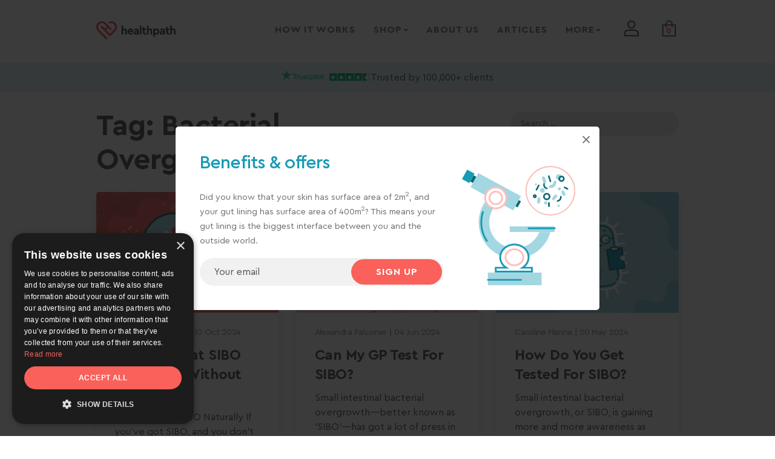

--- FILE ---
content_type: text/html; charset=UTF-8
request_url: https://healthpath.com/tag/bacterial-overgrowth/
body_size: 13941
content:
<!DOCTYPE html>
<html lang="en-GB">
<head>
  <script>
	window.dataLayer = window.dataLayer || []; 
	// Should not be necessary because of GTM
	// function gtag(){dataLayer.push(arguments);}
  </script>	
  <!-- Google Tag Manager -->
	<script>
            (function (w, d, s, l, i) {
                w[l] = w[l] || [];
                w[l].push({
                    'gtm.start':
                        new Date().getTime(), event: 'gtm.js'
                });
                var f = d.getElementsByTagName(s)[0],
                    j = d.createElement(s), dl = l != 'dataLayer' ? '&l=' + l : '';
                j.async = true;
                j.src =
                    'https://svc.healthpath.com/gtm.js?id=' + i + dl;
                f.parentNode.insertBefore(j, f);
            })(window, document, 'script', 'dataLayer', 'GTM-T5VHX58');
        </script>
  <!-- End Google Tag Manager -->
<!-- TrustBox script -->
<!-- script type="text/javascript" src="//widget.trustpilot.com/bootstrap/v5/tp.widget.bootstrap.min.js" async></script -->
<!-- End TrustBox script -->


<meta charset="UTF-8">
<meta name="viewport" content="width=device-width, initial-scale=1, shrink-to-fit=no">
		<style type="text/css">
					.heateor_sss_button_instagram span.heateor_sss_svg,a.heateor_sss_instagram span.heateor_sss_svg{background:radial-gradient(circle at 30% 107%,#fdf497 0,#fdf497 5%,#fd5949 45%,#d6249f 60%,#285aeb 90%)}
											.heateor_sss_horizontal_sharing .heateor_sss_svg,.heateor_sss_standard_follow_icons_container .heateor_sss_svg{
							color: #fff;
						border-width: 0px;
			border-style: solid;
			border-color: transparent;
		}
					.heateor_sss_horizontal_sharing .heateorSssTCBackground{
				color:#666;
			}
					.heateor_sss_horizontal_sharing span.heateor_sss_svg:hover,.heateor_sss_standard_follow_icons_container span.heateor_sss_svg:hover{
						border-color: transparent;
		}
		.heateor_sss_vertical_sharing span.heateor_sss_svg,.heateor_sss_floating_follow_icons_container span.heateor_sss_svg{
							color: #fff;
						border-width: 0px;
			border-style: solid;
			border-color: transparent;
		}
				.heateor_sss_vertical_sharing .heateorSssTCBackground{
			color:#666;
		}
						.heateor_sss_vertical_sharing span.heateor_sss_svg:hover,.heateor_sss_floating_follow_icons_container span.heateor_sss_svg:hover{
						border-color: transparent;
		}
		@media screen and (max-width:783px) {.heateor_sss_vertical_sharing{display:none!important}}		</style>
		<meta name='robots' content='index, follow, max-image-preview:large, max-snippet:-1, max-video-preview:-1' />

	<!-- This site is optimized with the Yoast SEO plugin v21.0 - https://yoast.com/wordpress/plugins/seo/ -->
	<title>Bacterial Overgrowth Archives - Healthpath</title>
	<link rel="canonical" href="https://healthpath.com/tag/bacterial-overgrowth/" />
	<meta property="og:locale" content="en_GB" />
	<meta property="og:type" content="article" />
	<meta property="og:title" content="Bacterial Overgrowth Archives - Healthpath" />
	<meta property="og:url" content="https://healthpath.com/tag/bacterial-overgrowth/" />
	<meta property="og:site_name" content="Healthpath" />
	<meta name="twitter:card" content="summary_large_image" />
	<meta name="twitter:site" content="@our_healthpath" />
	<script type="application/ld+json" class="yoast-schema-graph">{"@context":"https://schema.org","@graph":[{"@type":"CollectionPage","@id":"https://healthpath.com/tag/bacterial-overgrowth/","url":"https://healthpath.com/tag/bacterial-overgrowth/","name":"Bacterial Overgrowth Archives - Healthpath","isPartOf":{"@id":"https://healthpath.com/#website"},"primaryImageOfPage":{"@id":"https://healthpath.com/tag/bacterial-overgrowth/#primaryimage"},"image":{"@id":"https://healthpath.com/tag/bacterial-overgrowth/#primaryimage"},"thumbnailUrl":"https://healthpath.com/wp-content/uploads/2021/04/Header-How-to-treat-SIBO-naturally-01-1.svg","breadcrumb":{"@id":"https://healthpath.com/tag/bacterial-overgrowth/#breadcrumb"},"inLanguage":"en-GB"},{"@type":"ImageObject","inLanguage":"en-GB","@id":"https://healthpath.com/tag/bacterial-overgrowth/#primaryimage","url":"https://healthpath.com/wp-content/uploads/2021/04/Header-How-to-treat-SIBO-naturally-01-1.svg","contentUrl":"https://healthpath.com/wp-content/uploads/2021/04/Header-How-to-treat-SIBO-naturally-01-1.svg","caption":"How-to-treat-SIBO-naturally"},{"@type":"BreadcrumbList","@id":"https://healthpath.com/tag/bacterial-overgrowth/#breadcrumb","itemListElement":[{"@type":"ListItem","position":1,"name":"Home","item":"https://healthpath.com/"},{"@type":"ListItem","position":2,"name":"Bacterial Overgrowth"}]},{"@type":"WebSite","@id":"https://healthpath.com/#website","url":"https://healthpath.com/","name":"Healthpath","description":"We help people to take charge of their gut health","publisher":{"@id":"https://healthpath.com/#organization"},"potentialAction":[{"@type":"SearchAction","target":{"@type":"EntryPoint","urlTemplate":"https://healthpath.com/?s={search_term_string}"},"query-input":"required name=search_term_string"}],"inLanguage":"en-GB"},{"@type":"Organization","@id":"https://healthpath.com/#organization","name":"Healthpath Ltd","url":"https://healthpath.com/","logo":{"@type":"ImageObject","inLanguage":"en-GB","@id":"https://healthpath.com/#/schema/logo/image/","url":"https://healthpath.com/wp-content/uploads/2019/03/healthpath-logo.png","contentUrl":"https://healthpath.com/wp-content/uploads/2019/03/healthpath-logo.png","width":200,"height":44,"caption":"Healthpath Ltd"},"image":{"@id":"https://healthpath.com/#/schema/logo/image/"},"sameAs":["https://www.facebook.com/ourhealthpath","https://twitter.com/our_healthpath","https://www.instagram.com/ourhealthpath/","https://www.linkedin.com/company/ourhealthpath/"]}]}</script>
	<!-- / Yoast SEO plugin. -->


<link rel='dns-prefetch' href='//js.hs-scripts.com' />
<link rel='dns-prefetch' href='//static.klaviyo.com' />
<link rel='dns-prefetch' href='//cdnjs.cloudflare.com' />
<link rel='dns-prefetch' href='//code.ionicframework.com' />
<link rel="alternate" type="application/rss+xml" title="Healthpath &raquo; Feed" href="https://healthpath.com/feed/" />
<link rel="alternate" type="application/rss+xml" title="Healthpath &raquo; Comments Feed" href="https://healthpath.com/comments/feed/" />
<link rel="alternate" type="application/rss+xml" title="Healthpath &raquo; Bacterial Overgrowth Tag Feed" href="https://healthpath.com/tag/bacterial-overgrowth/feed/" />
<link rel='stylesheet' id='wp-block-library-css' href='https://healthpath.com/wp-includes/css/dist/block-library/style.min.css?ver=6.1.9'  media='all' />
<link rel='stylesheet' id='classic-theme-styles-css' href='https://healthpath.com/wp-includes/css/classic-themes.min.css?ver=1'  media='all' />
<style id='global-styles-inline-css' type='text/css'>
body{--wp--preset--color--black: #000000;--wp--preset--color--cyan-bluish-gray: #abb8c3;--wp--preset--color--white: #ffffff;--wp--preset--color--pale-pink: #f78da7;--wp--preset--color--vivid-red: #cf2e2e;--wp--preset--color--luminous-vivid-orange: #ff6900;--wp--preset--color--luminous-vivid-amber: #fcb900;--wp--preset--color--light-green-cyan: #7bdcb5;--wp--preset--color--vivid-green-cyan: #00d084;--wp--preset--color--pale-cyan-blue: #8ed1fc;--wp--preset--color--vivid-cyan-blue: #0693e3;--wp--preset--color--vivid-purple: #9b51e0;--wp--preset--gradient--vivid-cyan-blue-to-vivid-purple: linear-gradient(135deg,rgba(6,147,227,1) 0%,rgb(155,81,224) 100%);--wp--preset--gradient--light-green-cyan-to-vivid-green-cyan: linear-gradient(135deg,rgb(122,220,180) 0%,rgb(0,208,130) 100%);--wp--preset--gradient--luminous-vivid-amber-to-luminous-vivid-orange: linear-gradient(135deg,rgba(252,185,0,1) 0%,rgba(255,105,0,1) 100%);--wp--preset--gradient--luminous-vivid-orange-to-vivid-red: linear-gradient(135deg,rgba(255,105,0,1) 0%,rgb(207,46,46) 100%);--wp--preset--gradient--very-light-gray-to-cyan-bluish-gray: linear-gradient(135deg,rgb(238,238,238) 0%,rgb(169,184,195) 100%);--wp--preset--gradient--cool-to-warm-spectrum: linear-gradient(135deg,rgb(74,234,220) 0%,rgb(151,120,209) 20%,rgb(207,42,186) 40%,rgb(238,44,130) 60%,rgb(251,105,98) 80%,rgb(254,248,76) 100%);--wp--preset--gradient--blush-light-purple: linear-gradient(135deg,rgb(255,206,236) 0%,rgb(152,150,240) 100%);--wp--preset--gradient--blush-bordeaux: linear-gradient(135deg,rgb(254,205,165) 0%,rgb(254,45,45) 50%,rgb(107,0,62) 100%);--wp--preset--gradient--luminous-dusk: linear-gradient(135deg,rgb(255,203,112) 0%,rgb(199,81,192) 50%,rgb(65,88,208) 100%);--wp--preset--gradient--pale-ocean: linear-gradient(135deg,rgb(255,245,203) 0%,rgb(182,227,212) 50%,rgb(51,167,181) 100%);--wp--preset--gradient--electric-grass: linear-gradient(135deg,rgb(202,248,128) 0%,rgb(113,206,126) 100%);--wp--preset--gradient--midnight: linear-gradient(135deg,rgb(2,3,129) 0%,rgb(40,116,252) 100%);--wp--preset--duotone--dark-grayscale: url('#wp-duotone-dark-grayscale');--wp--preset--duotone--grayscale: url('#wp-duotone-grayscale');--wp--preset--duotone--purple-yellow: url('#wp-duotone-purple-yellow');--wp--preset--duotone--blue-red: url('#wp-duotone-blue-red');--wp--preset--duotone--midnight: url('#wp-duotone-midnight');--wp--preset--duotone--magenta-yellow: url('#wp-duotone-magenta-yellow');--wp--preset--duotone--purple-green: url('#wp-duotone-purple-green');--wp--preset--duotone--blue-orange: url('#wp-duotone-blue-orange');--wp--preset--font-size--small: 13px;--wp--preset--font-size--medium: 20px;--wp--preset--font-size--large: 36px;--wp--preset--font-size--x-large: 42px;--wp--preset--spacing--20: 0.44rem;--wp--preset--spacing--30: 0.67rem;--wp--preset--spacing--40: 1rem;--wp--preset--spacing--50: 1.5rem;--wp--preset--spacing--60: 2.25rem;--wp--preset--spacing--70: 3.38rem;--wp--preset--spacing--80: 5.06rem;}:where(.is-layout-flex){gap: 0.5em;}body .is-layout-flow > .alignleft{float: left;margin-inline-start: 0;margin-inline-end: 2em;}body .is-layout-flow > .alignright{float: right;margin-inline-start: 2em;margin-inline-end: 0;}body .is-layout-flow > .aligncenter{margin-left: auto !important;margin-right: auto !important;}body .is-layout-constrained > .alignleft{float: left;margin-inline-start: 0;margin-inline-end: 2em;}body .is-layout-constrained > .alignright{float: right;margin-inline-start: 2em;margin-inline-end: 0;}body .is-layout-constrained > .aligncenter{margin-left: auto !important;margin-right: auto !important;}body .is-layout-constrained > :where(:not(.alignleft):not(.alignright):not(.alignfull)){max-width: var(--wp--style--global--content-size);margin-left: auto !important;margin-right: auto !important;}body .is-layout-constrained > .alignwide{max-width: var(--wp--style--global--wide-size);}body .is-layout-flex{display: flex;}body .is-layout-flex{flex-wrap: wrap;align-items: center;}body .is-layout-flex > *{margin: 0;}:where(.wp-block-columns.is-layout-flex){gap: 2em;}.has-black-color{color: var(--wp--preset--color--black) !important;}.has-cyan-bluish-gray-color{color: var(--wp--preset--color--cyan-bluish-gray) !important;}.has-white-color{color: var(--wp--preset--color--white) !important;}.has-pale-pink-color{color: var(--wp--preset--color--pale-pink) !important;}.has-vivid-red-color{color: var(--wp--preset--color--vivid-red) !important;}.has-luminous-vivid-orange-color{color: var(--wp--preset--color--luminous-vivid-orange) !important;}.has-luminous-vivid-amber-color{color: var(--wp--preset--color--luminous-vivid-amber) !important;}.has-light-green-cyan-color{color: var(--wp--preset--color--light-green-cyan) !important;}.has-vivid-green-cyan-color{color: var(--wp--preset--color--vivid-green-cyan) !important;}.has-pale-cyan-blue-color{color: var(--wp--preset--color--pale-cyan-blue) !important;}.has-vivid-cyan-blue-color{color: var(--wp--preset--color--vivid-cyan-blue) !important;}.has-vivid-purple-color{color: var(--wp--preset--color--vivid-purple) !important;}.has-black-background-color{background-color: var(--wp--preset--color--black) !important;}.has-cyan-bluish-gray-background-color{background-color: var(--wp--preset--color--cyan-bluish-gray) !important;}.has-white-background-color{background-color: var(--wp--preset--color--white) !important;}.has-pale-pink-background-color{background-color: var(--wp--preset--color--pale-pink) !important;}.has-vivid-red-background-color{background-color: var(--wp--preset--color--vivid-red) !important;}.has-luminous-vivid-orange-background-color{background-color: var(--wp--preset--color--luminous-vivid-orange) !important;}.has-luminous-vivid-amber-background-color{background-color: var(--wp--preset--color--luminous-vivid-amber) !important;}.has-light-green-cyan-background-color{background-color: var(--wp--preset--color--light-green-cyan) !important;}.has-vivid-green-cyan-background-color{background-color: var(--wp--preset--color--vivid-green-cyan) !important;}.has-pale-cyan-blue-background-color{background-color: var(--wp--preset--color--pale-cyan-blue) !important;}.has-vivid-cyan-blue-background-color{background-color: var(--wp--preset--color--vivid-cyan-blue) !important;}.has-vivid-purple-background-color{background-color: var(--wp--preset--color--vivid-purple) !important;}.has-black-border-color{border-color: var(--wp--preset--color--black) !important;}.has-cyan-bluish-gray-border-color{border-color: var(--wp--preset--color--cyan-bluish-gray) !important;}.has-white-border-color{border-color: var(--wp--preset--color--white) !important;}.has-pale-pink-border-color{border-color: var(--wp--preset--color--pale-pink) !important;}.has-vivid-red-border-color{border-color: var(--wp--preset--color--vivid-red) !important;}.has-luminous-vivid-orange-border-color{border-color: var(--wp--preset--color--luminous-vivid-orange) !important;}.has-luminous-vivid-amber-border-color{border-color: var(--wp--preset--color--luminous-vivid-amber) !important;}.has-light-green-cyan-border-color{border-color: var(--wp--preset--color--light-green-cyan) !important;}.has-vivid-green-cyan-border-color{border-color: var(--wp--preset--color--vivid-green-cyan) !important;}.has-pale-cyan-blue-border-color{border-color: var(--wp--preset--color--pale-cyan-blue) !important;}.has-vivid-cyan-blue-border-color{border-color: var(--wp--preset--color--vivid-cyan-blue) !important;}.has-vivid-purple-border-color{border-color: var(--wp--preset--color--vivid-purple) !important;}.has-vivid-cyan-blue-to-vivid-purple-gradient-background{background: var(--wp--preset--gradient--vivid-cyan-blue-to-vivid-purple) !important;}.has-light-green-cyan-to-vivid-green-cyan-gradient-background{background: var(--wp--preset--gradient--light-green-cyan-to-vivid-green-cyan) !important;}.has-luminous-vivid-amber-to-luminous-vivid-orange-gradient-background{background: var(--wp--preset--gradient--luminous-vivid-amber-to-luminous-vivid-orange) !important;}.has-luminous-vivid-orange-to-vivid-red-gradient-background{background: var(--wp--preset--gradient--luminous-vivid-orange-to-vivid-red) !important;}.has-very-light-gray-to-cyan-bluish-gray-gradient-background{background: var(--wp--preset--gradient--very-light-gray-to-cyan-bluish-gray) !important;}.has-cool-to-warm-spectrum-gradient-background{background: var(--wp--preset--gradient--cool-to-warm-spectrum) !important;}.has-blush-light-purple-gradient-background{background: var(--wp--preset--gradient--blush-light-purple) !important;}.has-blush-bordeaux-gradient-background{background: var(--wp--preset--gradient--blush-bordeaux) !important;}.has-luminous-dusk-gradient-background{background: var(--wp--preset--gradient--luminous-dusk) !important;}.has-pale-ocean-gradient-background{background: var(--wp--preset--gradient--pale-ocean) !important;}.has-electric-grass-gradient-background{background: var(--wp--preset--gradient--electric-grass) !important;}.has-midnight-gradient-background{background: var(--wp--preset--gradient--midnight) !important;}.has-small-font-size{font-size: var(--wp--preset--font-size--small) !important;}.has-medium-font-size{font-size: var(--wp--preset--font-size--medium) !important;}.has-large-font-size{font-size: var(--wp--preset--font-size--large) !important;}.has-x-large-font-size{font-size: var(--wp--preset--font-size--x-large) !important;}
.wp-block-navigation a:where(:not(.wp-element-button)){color: inherit;}
:where(.wp-block-columns.is-layout-flex){gap: 2em;}
.wp-block-pullquote{font-size: 1.5em;line-height: 1.6;}
</style>
<link rel='stylesheet' id='bootstrap-css' href='https://healthpath.com/wp-content/themes/healthpath/bootstrap-4/css/bootstrap.min.css?ver=6.1.9'  media='all' />
<link rel='stylesheet' id='owl-style-css' href='https://healthpath.com/wp-content/themes/healthpath/owl/owl.carousel.min.css?ver=all'  media='all' />
<link rel='stylesheet' id='toastr-style-css' href='https://healthpath.com/wp-content/themes/healthpath/js/toastr/toastr.min.css?ver=all'  media='all' />
<link rel='stylesheet' id='animate-css' href='https://healthpath.com/wp-content/themes/healthpath/css/animate.css?ver=all'  media='all' />
<link rel='stylesheet' id='magnific-theme-css' href='https://healthpath.com/wp-content/themes/healthpath/css/magnific-popup.css?ver=all'  media='all' />
<link rel='stylesheet' id='ionicons-css' href='//code.ionicframework.com/ionicons/2.0.1/css/ionicons.min.css?ver=all'  media='all' />
<link rel='stylesheet' id='start-style-css' href='https://healthpath.com/wp-content/themes/healthpath/style.css?v=15&#038;ver=2022'  media='all' />
<link rel='stylesheet' id='heateor_sss_frontend_css-css' href='https://healthpath.com/wp-content/plugins/sassy-social-share/public/css/sassy-social-share-public.css?ver=3.3.54'  media='all' />
<script  src='https://static.klaviyo.com/onsite/js/klaviyo.js?company_id=WXVyeD&#038;ver=6.1.9' id='klaviyo-js'></script>
<script  src='https://healthpath.com/wp-includes/js/jquery/jquery.min.js?ver=3.6.1' id='jquery-core-js'></script>
<script  src='https://healthpath.com/wp-includes/js/jquery/jquery-migrate.min.js?ver=3.3.2' id='jquery-migrate-js'></script>
<script  src='https://cdnjs.cloudflare.com/ajax/libs/popper.js/1.12.9/umd/popper.min.js?ver=6.1.9' id='bootstrap-poper-js'></script>
<script  src='https://healthpath.com/wp-content/themes/healthpath/bootstrap-4/js/bootstrap.min.js?ver=6.1.9' id='bootstrap-script-js'></script>
<script  src='https://healthpath.com/wp-content/themes/healthpath/owl/owl.carousel.min.js?ver=6.1.9' id='owl-script-js'></script>
<script  src='https://healthpath.com/wp-content/themes/healthpath/owl/owl.carousel2.thumbs.min.js?ver=6.1.9' id='owl-thumbs-js'></script>
<script  src='https://healthpath.com/wp-content/themes/healthpath/js/toastr/toastr.min.js?ver=6.1.9' id='toastr-scripts-js'></script>
<script  src='https://healthpath.com/wp-content/themes/healthpath/js/jquery.fitvids.js?ver=6.1.9' id='fitvids-js'></script>
<script  src='https://healthpath.com/wp-content/themes/healthpath/js/jquery.magnific-popup.min.js?ver=6.1.9' id='magnific-js'></script>
<script  src='https://healthpath.com/wp-content/themes/healthpath/js/isotope.pkgd.min.js?ver=6.1.9' id='isotope-js'></script>
<script  src='https://healthpath.com/wp-content/themes/healthpath/js/jquery.inputmask.bundle.min.js?ver=6.1.9' id='inputmask-js'></script>
<script  src='https://healthpath.com/wp-content/themes/healthpath/js/SmoothScroll.js?ver=6.1.9' id='SmoothScroll-js'></script>
<link rel="https://api.w.org/" href="https://healthpath.com/wp-json/" /><link rel="alternate" type="application/json" href="https://healthpath.com/wp-json/wp/v2/tags/398" /><link rel="EditURI" type="application/rsd+xml" title="RSD" href="https://healthpath.com/xmlrpc.php?rsd" />
<link rel="wlwmanifest" type="application/wlwmanifest+xml" href="https://healthpath.com/wp-includes/wlwmanifest.xml" />
<meta name="generator" content="WordPress 6.1.9" />
			<!-- DO NOT COPY THIS SNIPPET! Start of Page Analytics Tracking for HubSpot WordPress plugin v11.3.33-->
			<script class="hsq-set-content-id" data-content-id="listing-page">
				var _hsq = _hsq || [];
				_hsq.push(["setContentType", "listing-page"]);
			</script>
			<!-- DO NOT COPY THIS SNIPPET! End of Page Analytics Tracking for HubSpot WordPress plugin -->
			<link rel="icon" href="https://healthpath.com/wp-content/uploads/2018/12/cropped-favicon-32x32.png" sizes="32x32" />
<link rel="icon" href="https://healthpath.com/wp-content/uploads/2018/12/cropped-favicon-192x192.png" sizes="192x192" />
<link rel="apple-touch-icon" href="https://healthpath.com/wp-content/uploads/2018/12/cropped-favicon-180x180.png" />
<meta name="msapplication-TileImage" content="https://healthpath.com/wp-content/uploads/2018/12/cropped-favicon-270x270.png" />
		<style type="text/css" id="wp-custom-css">
			@media (max-width: 1199px) {
	.sidebar-content {display: none;}
}


@media (max-width: 767px) {
	section.hero p {
			margin-bottom: 60px;
	}
}



@media (max-width: 1023px) {
    .page-id-4761 .hero {
        max-height: unset !important;
        min-height: 800px !important;
    }
	
	.postid-9216 section.what_can_you_block_products.sibo2 .item h3 {
    font-size: 30px;
    line-height: 40px;
}
}

/* Making single post sidebar sticky */
@media (min-width: 1200px) {
	 body.single-post .sidebar-content {
		 position: -webkit-sticky;
		 position: sticky;
		 top: -5px;
	 }
 }

.postid-9216 .cwi26052022 { padding-top: 50px; padding-bottom: 0px !important; }

.postid-9197 .cwi26052022 {
    padding-top: 35px;
    padding-bottom: 0px;
}

.postid-9197 .in_collaboration_09122019 {
    padding-top: 25px;
    padding-bottom: 35px;
}


.grecaptcha-badge { 
    visibility: hidden !important;
}
.block_07082023_1.alt,
section.hero_products{
	padding:70px 0 50px 0;
}

#cookiescript_badge {
    display: none !important;
}



.block_23112023 .item ._image{
	display:flex !important;
	justify-content:center;
	align-items:center;
}		</style>
		</head>

<body class="archive tag tag-bacterial-overgrowth tag-398  stn-active">
	
	<!-- CART --- start -->
	<div class="_oc_cart">
		<div class="_oc_cart_overlay"></div>
		<div class="_oc_cart_box">
		    
		    <div class="_oc_cart_loading"></div>

			<div class="_oc_header">
				<div class="_oc_header_main">
					<div>
						<h4>Your Basket</h4>
						<p>0 item(s)</p>
					</div>
					<button type="button" class="_oc_close_button">&times;</button>
				</div>
				<div class="_oc_shpping_info">
					<img src="https://healthpath.com/wp-content/themes/healthpath/images/_oc_ico4.svg" alt="" />
					<div>
						<p class="_oc_help_text">Free delivery on tests</p>
					</div>
				</div>
			</div>

			<!--  -->
			<div class="_oc_inner">


			</div>
			<!--  -->

			<div class="_oc_footer">
				<p class="_oc_help_text">Shipping calculated at checkout</p>
				<div class="_oc_totals">
					<p>Subtotal</p>
					<p>£399.00</p>
				</div>
				<a href="https://my.healthpath.com/shop/confirm" class="_oc_button_checkout">checkout</a>
				<div class="_oc_footer_icons">
					<img src="https://healthpath.com/wp-content/themes/healthpath/images/_oc_ico1.svg" alt="" />
					<img src="https://healthpath.com/wp-content/themes/healthpath/images/_oc_ico2.svg" alt="" />
					<img src="https://healthpath.com/wp-content/themes/healthpath/images/_oc_ico3.jpg" alt="" />
				</div>
			</div>
		</div>
	</div>
	<!-- CART --- end -->

  <input type="hidden" id="referral" value="" name="referral"/>


	<!-- Google Tag Manager (noscript) -->
  <noscript><iframe src="https://www.googletagmanager.com/ns.html?id=GTM-T5VHX58"
  height="0" width="0" style="display:none;visibility:hidden"></iframe></noscript>
  <!-- End Google Tag Manager (noscript) -->


	<!--div class="preload-page"><div class="loader"><i></i></div></div-->

    <nav class="mobileMenu">
    <ul id="mobile-menu" class="menu"><li id="menu-item-11113" class="menu-item menu-item-type-post_type menu-item-object-page menu-item-11113"><a href="https://healthpath.com/healthpath-service/">How it works</a></li>
<li id="menu-item-13" class="more menu-item menu-item-type-custom menu-item-object-custom menu-item-has-children menu-item-13"><a href="https://my.healthpath.com/shop/">Shop</a>
<ul class="sub-menu">
	<li id="menu-item-9113" class="menu-item menu-item-type-custom menu-item-object-custom menu-item-9113"><a href="https://healthpath.com/products/tests/">Tests</a></li>
	<li id="menu-item-2594" class="menu-item menu-item-type-custom menu-item-object-custom menu-item-2594"><a href="https://my.healthpath.com/shop/category/supplement-bundles">Supplements</a></li>
	<li id="menu-item-10440" class="menu-item menu-item-type-custom menu-item-object-custom menu-item-10440"><a href="https://my.healthpath.com/healthpath-directory">Practitioners</a></li>
	<li id="menu-item-8902" class="menu-item menu-item-type-custom menu-item-object-custom menu-item-8902"><a href="https://my.healthpath.com/shop/category/field-doctor">Meal delivery</a></li>
</ul>
</li>
<li id="menu-item-10036" class="menu-item menu-item-type-post_type menu-item-object-page menu-item-10036"><a href="https://healthpath.com/about/">About us</a></li>
<li id="menu-item-1143" class="menu-item menu-item-type-post_type menu-item-object-page current_page_parent menu-item-1143"><a href="https://healthpath.com/blog/">Articles</a></li>
<li id="menu-item-14" class="more menu-item menu-item-type-custom menu-item-object-custom menu-item-has-children menu-item-14"><a href="#">More</a>
<ul class="sub-menu">
	<li id="menu-item-5772" class="menu-item menu-item-type-custom menu-item-object-custom menu-item-5772"><a target="_blank" rel="noopener" href="https://helpcentre.healthpath.com/">Help &#038; FAQs</a></li>
	<li id="menu-item-167" class="menu-item menu-item-type-post_type menu-item-object-page menu-item-167"><a href="https://healthpath.com/symptoms/">Symptoms</a></li>
	<li id="menu-item-4711" class="menu-item menu-item-type-post_type menu-item-object-page menu-item-4711"><a href="https://healthpath.com/contact-us/">Contact us</a></li>
	<li id="menu-item-6812" class="menu-item menu-item-type-post_type menu-item-object-page menu-item-6812"><a href="https://healthpath.com/medical-advisory-panel/">Medical Panel</a></li>
	<li id="menu-item-10165" class="menu-item menu-item-type-custom menu-item-object-custom menu-item-10165"><a href="https://healthpathpro.com/">Professionals</a></li>
</ul>
</li>
<li id="menu-item-3311" class="sc calendly menu-item menu-item-type-custom menu-item-object-custom menu-item-3311"><a href="/book-consultation/">Book Consultation</a></li>
</ul><ul><li><a href="https://my.healthpath.com/login">Login</a></li></ul>		<!-- <a href="tel:00442071931693" class="phone">+44 (0)207 193 1693</a> -->
  </nav>

	<header>
		<div class="container">
			<div class="row">
        <a class="navicon"><i></i><i></i><i></i></a>
				<div class="col-md-12 col-lg-2">
											<a href="https://healthpath.com/" class="logo">
											<img src="https://healthpath.com/wp-content/themes/healthpath/images/logo.svg" alt="Healthpath" class="desk"/>
  					<img src="/wp-content/uploads/2018/11/healthpath-logo-clean.svg" alt="Healthpath" class="mob"/>

											</a>
									</div>
				<div class="col-md-12 col-lg-10">

					<!-- <a href="tel:00442071931693" class="phone"><i class="ion-android-call"></i></a> -->
					<nav class="main">
						<ul><li class="ico user"><a href="https://my.healthpath.com/login"><i></i></a></li><li class="ico basket"><a href="#" class="_oc_cart_trigger" data-url="https://my.healthpath.com"><i></i><span style="white-space: nowrap; color: #f9615a; background-color: transparent !important; font-size: 14px; left: 9px;">0</span></a></li></ul><ul id="main-menu" class="menu"><li class="menu-item menu-item-type-post_type menu-item-object-page menu-item-11113"><a href="https://healthpath.com/healthpath-service/">How it works</a></li>
<li class="more menu-item menu-item-type-custom menu-item-object-custom menu-item-has-children menu-item-13"><a href="https://my.healthpath.com/shop/">Shop</a>
<ul class="sub-menu">
	<li class="menu-item menu-item-type-custom menu-item-object-custom menu-item-9113"><a href="https://healthpath.com/products/tests/">Tests</a></li>
	<li class="menu-item menu-item-type-custom menu-item-object-custom menu-item-2594"><a href="https://my.healthpath.com/shop/category/supplement-bundles">Supplements</a></li>
	<li class="menu-item menu-item-type-custom menu-item-object-custom menu-item-10440"><a href="https://my.healthpath.com/healthpath-directory">Practitioners</a></li>
	<li class="menu-item menu-item-type-custom menu-item-object-custom menu-item-8902"><a href="https://my.healthpath.com/shop/category/field-doctor">Meal delivery</a></li>
</ul>
</li>
<li class="menu-item menu-item-type-post_type menu-item-object-page menu-item-10036"><a href="https://healthpath.com/about/">About us</a></li>
<li class="menu-item menu-item-type-post_type menu-item-object-page current_page_parent menu-item-1143"><a href="https://healthpath.com/blog/">Articles</a></li>
<li class="more menu-item menu-item-type-custom menu-item-object-custom menu-item-has-children menu-item-14"><a href="#">More</a>
<ul class="sub-menu">
	<li class="menu-item menu-item-type-custom menu-item-object-custom menu-item-5772"><a target="_blank" rel="noopener" href="https://helpcentre.healthpath.com/">Help &#038; FAQs</a></li>
	<li class="menu-item menu-item-type-post_type menu-item-object-page menu-item-167"><a href="https://healthpath.com/symptoms/">Symptoms</a></li>
	<li class="menu-item menu-item-type-post_type menu-item-object-page menu-item-4711"><a href="https://healthpath.com/contact-us/">Contact us</a></li>
	<li class="menu-item menu-item-type-post_type menu-item-object-page menu-item-6812"><a href="https://healthpath.com/medical-advisory-panel/">Medical Panel</a></li>
	<li class="menu-item menu-item-type-custom menu-item-object-custom menu-item-10165"><a href="https://healthpathpro.com/">Professionals</a></li>
</ul>
</li>
<li class="sc calendly menu-item menu-item-type-custom menu-item-object-custom menu-item-3311"><a href="/book-consultation/">Book Consultation</a></li>
</ul>					</nav>
				</div>

			</div>
		</div>

	</header>

<div class="container archive">

	<div class="row">
		<div class="col-sm-6">
			<h1><span>Tag: Bacterial Overgrowth</h1>
		</div>
		<div class="col-sm-6 d-flex justify-content-end mt-sm-4">
			<form role="search" method="get" class="search-form" action="https://healthpath.com/">
				<input type="search" id="" class="search-field" placeholder="Search &hellip;" value="" name="s" />
				<button type="submit" class="search-submit"><i class="ion-ios-search-strong"></i></button>
				<a href="/blog"><i class="ion-android-close"></i></a>			</form>
		</div>
	</div>

</div>
<section class="cards archive">
	<div class="container">
		<div class="row matchHeight">

										<div class="col-sm-12 col-md-6 col-lg-4">
				<article class="">
					<a href="https://healthpath.com/gut-health/how-to-treat-sibo-naturally-without-antibiotics/" class="item mh">
						<div class="img"><img src="https://healthpath.com/wp-content/uploads/2021/04/Header-How-to-treat-SIBO-naturally-01-1.svg"/></div>
						<div class="meta">Alexandra Falconer | 10 Oct 2024</div>
						<h4>How To Treat SIBO Naturally (Without Antibiotics)</h4>
						<p>How To Treat SIBO Naturally If you’ve got SIBO, and you don’t want to take antibiotics, we’ve ...</p>
						<div class="tags"><span>#antibiotic</span>, <span>#Antibiotics</span>, <span>#Bacterial Overgrowth</span>, <span>#IBS</span>, <span>#natural</span>, <span>#SIBO</span>, <span>#sibo treatment</span>, <span>#treating</span>, <span>#treatment</span></div>
					</a>
				</article>
			</div>
									<div class="col-sm-12 col-md-6 col-lg-4">
				<article class="">
					<a href="https://healthpath.com/gut-health/can-my-gp-test-for-sibo/" class="item mh">
						<div class="img"><img src="https://healthpath.com/wp-content/uploads/2021/03/can-my-gp-test-for-sibo-01.svg"/></div>
						<div class="meta">Alexandra Falconer | 04 Jun 2024</div>
						<h4>Can My GP Test For SIBO?</h4>
						<p>Small intestinal bacterial overgrowth—better known as ‘SIBO’—has got a lot of press in recent years. Your small intestine ...</p>
						<div class="tags"><span>#Bacterial Overgrowth</span>, <span>#Guidelines</span>, <span>#Gut</span>, <span>#IBS</span>, <span>#Intestine</span>, <span>#SIBO</span>, <span>#SIBO test</span>, <span>#SIBO testing</span>, <span>#test</span>, <span>#Tests</span></div>
					</a>
				</article>
			</div>
									<div class="col-sm-12 col-md-6 col-lg-4">
				<article class="">
					<a href="https://healthpath.com/gut-health/how-do-you-get-tested-for-sibo/" class="item mh">
						<div class="img"><img src="https://healthpath.com/wp-content/uploads/2021/04/How_to_get_tested_for_SIBO-01.svg"/></div>
						<div class="meta">Caroline Hanna | 20 May 2024</div>
						<h4>How Do You Get Tested For SIBO?</h4>
						<p>Small intestinal bacterial overgrowth, or SIBO, is gaining more and more awareness as research into the condition progresses. You’re ...</p>
						<div class="tags"><span>#Bacterial Overgrowth</span>, <span>#Diagnose Sibo</span>, <span>#Diagnosing Sibo</span>, <span>#Oesophageal</span>, <span>#SIBO</span>, <span>#SIBO test</span>, <span>#Small</span>, <span>#test</span>, <span>#Test For Sibo</span>, <span>#Testing</span>, <span>#Testing For Sibo</span>, <span>#Tests</span></div>
					</a>
				</article>
			</div>
		
		<div class="col-sm-12">
			<div class="navigation"><p></p></div>
		</div>

			</div>
</section>


<section class="cta_compact_products" style="background:url('/wp-content/uploads/2018/11/shared-quote-bg-web.jpg') center no-repeat;">
	<div class="container">
		<div class="row row-eq-height">
			<div class="col-md-9">
				<div class="valign">
					<div class="middle">
						<h2 style="color:#fff;">Need help? Book your free 15 minute consultation</h2>
					</div>
				</div>
			</div>
			<div class="col-md-3">
				<div class="valign">
					<div class="middle">
						<a href="#" class="button btn-block white" onclick="consultation_book();">BOOK NOW</a>
					</div>
				</div>
			</div>
		</div>
	</div>
</section>

<div class="newsletter-popup mfp-hide" id="nl-popup">
	<div class="row">
		<div class="col-sm-8">
			<h2>Benefits & offers</h2>
			<p>
				Did you know that your skin has surface area of 2m<sup>2</sup>, and your gut lining has surface area of 400m<sup>2</sup>?
				This means your gut lining is the biggest interface between you and the outside world.
			</p>
			<!-- Begin Mailchimp Signup Form -->
      <form action="https://healthpath.us19.list-manage.com/subscribe/post?u=846c99bf686ccfeac56c01848&amp;id=d588352594" method="post" id="mc-embedded-subscribe-form" name="mc-embedded-subscribe-form" class="validate subscribe" target="_blank" novalidate>
      <div>
        <input type="email" value="" name="EMAIL" placeholder="Your email" autocomplete="off" class="required email" id="mce-EMAIL">
        <input type="submit" value="Sign up" name="subscribe" id="mc-embedded-subscribe" class="button">
        <div id="mce-responses" class="clear">
        	<div class="response" id="mce-error-response" style="display:none"></div>
          <div class="response" id="mce-success-response" style="display:none"></div>
        </div>
        <div style="position: absolute; left: -5000px;" aria-hidden="true">
          <input type="text" name="b_846c99bf686ccfeac56c01848_d588352594" tabindex="-1" value="">
        </div>
      </div>
      </form>
      <!--End mc_embed_signup-->
		</div>
		<div class="col-sm-4">
			<img src="/wp-content/uploads/2019/02/howitworks-02.svg" alt="Benefits & offers">
		</div>
	</div>
</div>

<footer class="newFooter">
  <div class="container">

    <div class="row">
      <div class="col-lg-3">
        <div class="logoWrapper">
          <a href="/" class="logo">
            <img src="/wp-content/themes/healthpath/images/logoFooterNew.svg" alt="Healthpath"/>
          </a>
          <div class="socials">
            <a href="https://www.facebook.com/ourhealthpath" target="_blank">
              <img src="/wp-content/themes/healthpath/images/facebook_new.svg" alt="facebook"/>
            </a>
            <a href="https://twitter.com/our_healthpath" target="_blank">
              <img src="/wp-content/themes/healthpath/images/twitter_new.svg" alt="twitter"/>
            </a>
            <a href="https://www.instagram.com/ourhealthpath/" target="_blank">
              <img src="/wp-content/themes/healthpath/images/instagram_new.svg" alt="instagram"/>
            </a>
            <a href="https://www.linkedin.com/company/ourhealthpath/" target="_blank">
              <img src="/wp-content/themes/healthpath/images/linkedin_new.svg" alt="linkedin"/>
            </a>
          </div>
        </div>
      </div>
      <div class="col-lg-9">
        <div class="row">
          <div class="col-6 col-lg-3 vNav">
            <h4>Solutions</h4>
            <ul id="menu-solutions" class="menu"><li id="menu-item-9114" class="menu-item menu-item-type-custom menu-item-object-custom menu-item-9114"><a href="https://healthpath.com/products/tests/">Tests</a></li>
<li id="menu-item-93" class="menu-item menu-item-type-custom menu-item-object-custom menu-item-93"><a href="https://my.healthpath.com/shop/category/supplement-bundles">Supplements</a></li>
<li id="menu-item-7419" class="menu-item menu-item-type-post_type menu-item-object-page menu-item-7419"><a href="https://healthpath.com/partnership/">Partnerships</a></li>
<li id="menu-item-10441" class="menu-item menu-item-type-custom menu-item-object-custom menu-item-10441"><a href="https://my.healthpath.com/healthpath-directory">Find a practitioner</a></li>
</ul>          </div>
          <div class="col-6 col-lg-3 vNav">
            <h4>Learn</h4>
            <ul id="menu-learn" class="menu"><li id="menu-item-5773" class="menu-item menu-item-type-custom menu-item-object-custom menu-item-5773"><a href="https://helpcentre.healthpath.com/en/knowledge">Help</a></li>
<li id="menu-item-499" class="menu-item menu-item-type-post_type menu-item-object-page current_page_parent menu-item-499"><a href="https://healthpath.com/blog/">Blog</a></li>
<li id="menu-item-10162" class="menu-item menu-item-type-custom menu-item-object-custom menu-item-10162"><a href="https://www.youtube.com/@ourhealthpath/featured">Podcast</a></li>
<li id="menu-item-525" class="menu-item menu-item-type-post_type menu-item-object-page menu-item-525"><a href="https://healthpath.com/symptoms/">Symptoms</a></li>
</ul>          </div>
          <div class="col-6 col-lg-3 vNav">
            <h4>Company</h4>
            <ul id="menu-company" class="menu"><li id="menu-item-10032" class="menu-item menu-item-type-post_type menu-item-object-page menu-item-10032"><a href="https://healthpath.com/about/">About us</a></li>
<li id="menu-item-489" class="menu-item menu-item-type-post_type menu-item-object-page menu-item-489"><a href="https://healthpath.com/terms-of-use/">Website terms of use</a></li>
<li id="menu-item-7208" class="menu-item menu-item-type-post_type menu-item-object-page menu-item-7208"><a href="https://healthpath.com/terms-and-conditions/">Terms and conditions</a></li>
<li id="menu-item-7817" class="menu-item menu-item-type-post_type menu-item-object-page menu-item-7817"><a href="https://healthpath.com/terms-of-engagement-consultations/">Terms for consultations</a></li>
<li id="menu-item-491" class="menu-item menu-item-type-post_type menu-item-object-page menu-item-491"><a href="https://healthpath.com/website-privacy-notice/">Privacy policy</a></li>
<li id="menu-item-6737" class="menu-item menu-item-type-post_type menu-item-object-page menu-item-6737"><a href="https://healthpath.com/returns/">Shipping &#038; Returns</a></li>
<li id="menu-item-12054" class="consentbannerbadge menu-item menu-item-type-custom menu-item-object-custom menu-item-12054"><a href="#">Your privacy choices</a></li>
</ul>          </div>
          <div class="col-6 col-lg-3 vNav">
            <h4>Get in touch</h4>
            <ul id="menu-get-in-touch" class="menu"><li id="menu-item-501" class="chat menu-item menu-item-type-custom menu-item-object-custom menu-item-501"><a href="#chat">Virtual Assistant</a></li>
<li id="menu-item-502" class="menu-item menu-item-type-custom menu-item-object-custom menu-item-502"><a href="https://helpcentre.healthpath.com/">Help &#038; FAQs</a></li>
<li id="menu-item-10163" class="menu-item menu-item-type-post_type menu-item-object-page menu-item-10163"><a href="https://healthpath.com/contact-us/">Contact us</a></li>
</ul>            <div class="address" style="font-weight: normal; margin-top: 0;">
              Healthpath Ltd<br/>
			  85 Great Portland Street<br/>
              First Floor, London<br/>
              United Kingdom<br/>
              W1W 7LT
            </div>
          </div>
        </div>
      </div>
    </div>

    <hr/>

    <div class="row align-items-center">
      <div class="col-lg-3 tp">
        <img src="/wp-content/themes/healthpath/images/trustpilot_footer_new.png" alt="trustpilot"/>
      </div>
      <div class="col-lg-6">
        <hr class="onlyMob"/>
        <div class="asSeenFooter">
          <span>As seen on</span>
          <img src="/wp-content/themes/healthpath/images/f1.png" alt=""/>
        </div>
        <hr class="onlyMob"/>
      </div>
      <div class="col-lg-3 cert">
        <img src="https://healthpath.com/wp-content/uploads/2023/08/accreditations.png" alt=""/>
      </div>
    </div>

    <hr/>

    <div class="copyrightNew">
      <p>© 2026 Healthpath Ltd. All rights reserved.</p>
      <p>While testing can be helpful in finding the underlying reasons for your symptoms, they’re only one part of the picture and we don’t recommend using the results in isolation. Our products are not intended to diagnose, treat, cure or prevent any disease. If you are pregnant, nursing, taking medication, or have a medical condition, consult with a qualified Functional Medicine practitioner or your local GP.</p>
    </div>

  </div>
</div>


<div class="splitit-popup mfp-hide" id="splitit">
  <img src="https://healthpath.com/wp-content/uploads/2019/07/splitit.png" alt="Splitit"/>
  <h2>Interest free monthly payments</h2>
  <h4>The benefits of choosing Splitit</h4>
  <div class="row">
    <div class="col-sm-5">
      <ul>
        <li>No credit check</li>
        <li>0% interest</li>
        <li>Never any late fees</li>
      </ul>
    </div>
    <div class="col-sm-7">
      <ul>
        <li>No application or registration</li>
        <li>Instant approval</li>
        <li>Works with your existing credit</li>
      </ul>
    </div>
  </div>
  <h4>How Splitit works</h4>
  <div class="row">
    <div class="col-md-4 icon">
      <img src="https://healthpath.com/wp-content/uploads/2019/08/Splitit_Icons-01.svg" alt="Splitit"/>
      <strong>Choose splitit at Checkout</strong>
    </div>
    <div class="col-md-4 icon">
      <img src="https://healthpath.com/wp-content/uploads/2019/08/Splitit_Icons-02.svg" alt="Splitit"/>
      <strong>Select number of payments</strong>
    </div>
    <div class="col-md-4 icon">
      <img src="https://healthpath.com/wp-content/uploads/2019/08/Splitit_Icons-03.svg" alt="Splitit"/>
      <strong>Order Complete</strong>
    </div>
  </div><br/>
  <h4>Example</h4>
    <div class="smalltext">
	<p>At the time of purchase, you will only be charged for the first payment. On the same day of the following month your card will be charged the second payment and so on for each remaining month of the purchase plan.</p>
	<p>To be eligible, you must own a Visa or Mastercard credit or debit card and have the entire amount of your purchase available on your card at the time of authorisation.</p>
	<p>Debit cards have a maximum transaction value of £400 per transaction. If you require to spend over this amount, you may carry out two transactions. Credit cards have no maximum. </p>
  	<p>Splitit works by pre-authorising you payment card and then splitting the payment down into monthly charges. There is no extra charge for this service. </p>
  </div>
  <div class="text-center">
    <a href="#" class="button mfp-close">OK</a>
  </div>
</div>

<!-- Food legacy table -->
<!--
<div class="splitit-popup cs-popup mfp-hide" id="cs-popup2">
  <h2>We understand what you are going through.</h2>
  <div class="row">
    <div class="col-md-12 icon">
      <img src="https://healthpath.com/wp-content/uploads/2019/03/Contact_Character-01.svg" alt="Request callback"/>
      <h4>Talk to us about the best path forward.</h4>
      <p>Healthpath was born from personal experience. Our practitioners struggled with various symptoms before finding their resolutions—so they understand how frustrating it can be. But with our first-hand experience and our clinical expertise, we know gut health inside-out. Talk to us to see how we can help.</p>
    </div>
  </div><br/>
  <form action="" method="post" class="calendly_form calendly_redirect">
     <input type="text" name="your-name" value="" size="40" class="calendly_name" placeholder="Name" required="required">
     <input type="email" name="your-email" value="" size="40" class="calendly_email" placeholder="Email address" required="required" >
     <input type="tel" name="your-phone" value="" size="40" class="calendly_phone" placeholder="Phone number" required="required">
     <textarea name="your-message" cols="40" rows="2" class="calendly_message" placeholder="How can we help?" required="required"></textarea>
     <input type="submit" value="Request call" class="button">
   </form>
	<p class="text-center">Alternatively, call us on +44 (0)207 193 1693 or email <a href="mailto:hello@healthpath.com">hello@healthpath.com</a></p>
</div>
-->

<!--
<div class="popup-table mfp-hide" id="popup-table-desktop">
<div class="table-responsve">
  <table class="table table-sm head">
    <thead class="thead-inverse">
      <tr>
        <th class="">FOOD</th>
        <th class="">120+</th>
        <th class="">60+ (discontinued)</th>
        <th class="">40+</th>
      </tr>
    </thead>
  </table>
  <div class="table-scroll">
    <div class="set color1">
          <table class="table table-striped table-hover table-sm">
            <tbody>
              <tr class="food-category">
                <td>Dairy/Eggs</td>
                <td>&nbsp;</td>
                <td>&nbsp;</td>
                <td>&nbsp;</td>
              </tr>
              <tr>
                <td>Egg White</td>
                <td><img src="https://healthpath.com/wp-content/themes/healthpath/images/check_green.svg"></td>
                <td><img src="https://healthpath.com/wp-content/themes/healthpath/images/check_green.svg"></td>
                <td><img src="https://healthpath.com/wp-content/themes/healthpath/images/check_green.svg"></td>
              </tr>
              <tr>
                <td>Egg Yolk</td>
                <td><img src="https://healthpath.com/wp-content/themes/healthpath/images/check_green.svg"></td>
                <td><img src="https://healthpath.com/wp-content/themes/healthpath/images/check_green.svg"></td>
                <td><img src="https://healthpath.com/wp-content/themes/healthpath/images/check_green.svg"></td>
              </tr>
              <tr>
                <td>Milk (Cow)</td>
                <td><img src="https://healthpath.com/wp-content/themes/healthpath/images/check_green.svg"></td>
                <td><img src="https://healthpath.com/wp-content/themes/healthpath/images/check_green.svg"></td>
                <td><img src="https://healthpath.com/wp-content/themes/healthpath/images/check_green.svg"></td>
              </tr>
              <tr>
                <td>Milk (Goat)</td>
                <td><img src="https://healthpath.com/wp-content/themes/healthpath/images/check_green.svg"></td>
                <td><img src="https://healthpath.com/wp-content/themes/healthpath/images/check_green.svg"></td>
                <td>&nbsp;</td>
              </tr>
              <tr>
                <td>Milk (Sheep)</td>
                <td><img src="https://healthpath.com/wp-content/themes/healthpath/images/check_green.svg"></td>
                <td>&nbsp;</td>
                <td>&nbsp;</td>
              </tr>
            </table>
          </div>
          <div class="set color2">
            <table class="table table-striped table-hover table-sm">
              <tbody>
              <tr class="food-category">
                <td>Fish/Seafood</td>
                <td>&nbsp;</td>
                <td>&nbsp;</td>
                <td>&nbsp;</td>
              </tr>
              <tr>
                <td>Cod</td>
                <td><img src="https://healthpath.com/wp-content/themes/healthpath/images/check_green.svg"></td>
                <td><img src="https://healthpath.com/wp-content/themes/healthpath/images/check_green.svg"></td>
                <td><img src="https://healthpath.com/wp-content/themes/healthpath/images/check_green.svg"></td>
              </tr>
              <tr>
                <td>Crab</td>
                <td><img src="https://healthpath.com/wp-content/themes/healthpath/images/check_green.svg"></td>
                <td><img src="https://healthpath.com/wp-content/themes/healthpath/images/check_green.svg"></td>
                <td><img src="https://healthpath.com/wp-content/themes/healthpath/images/check_green.svg"></td>
              </tr>
              <tr>
                <td>Haddock</td>
                <td><img src="https://healthpath.com/wp-content/themes/healthpath/images/check_green.svg"></td>
                <td><img src="https://healthpath.com/wp-content/themes/healthpath/images/check_green.svg"></td>
                <td><img src="https://healthpath.com/wp-content/themes/healthpath/images/check_green.svg"></td>
              </tr>
              <tr>
                <td>Herring</td>
                <td><img src="https://healthpath.com/wp-content/themes/healthpath/images/check_green.svg"></td>
                <td>&nbsp;</td>
                <td>&nbsp;</td>
              </tr>
              <tr>
                <td>Lobster</td>
                <td><img src="https://healthpath.com/wp-content/themes/healthpath/images/check_green.svg"></td>
                <td><img src="https://healthpath.com/wp-content/themes/healthpath/images/check_green.svg"></td>
                <td><img src="https://healthpath.com/wp-content/themes/healthpath/images/check_green.svg"></td>
              </tr>
              <tr>
                <td>Mackerel</td>
                <td><img src="https://healthpath.com/wp-content/themes/healthpath/images/check_green.svg"></td>
                <td>&nbsp;</td>
                <td>&nbsp;</td>
              </tr>
              <tr>
                <td>Mussel</td>
                <td><img src="https://healthpath.com/wp-content/themes/healthpath/images/check_green.svg"></td>
                <td>&nbsp;</td>
                <td>&nbsp;</td>
              </tr>
              <tr>
                <td>Oyster</td>
                <td><img src="https://healthpath.com/wp-content/themes/healthpath/images/check_green.svg"></td>
                <td><img src="https://healthpath.com/wp-content/themes/healthpath/images/check_green.svg"></td>
                <td>&nbsp;</td>
              </tr>
              <tr>
                <td>Plaice</td>
                <td><img src="https://healthpath.com/wp-content/themes/healthpath/images/check_green.svg"></td>
                <td><img src="https://healthpath.com/wp-content/themes/healthpath/images/check_green.svg"></td>
                <td><img src="https://healthpath.com/wp-content/themes/healthpath/images/check_green.svg"></td>
              </tr>
              <tr>
                <td>Salmon</td>
                <td><img src="https://healthpath.com/wp-content/themes/healthpath/images/check_green.svg"></td>
                <td><img src="https://healthpath.com/wp-content/themes/healthpath/images/check_green.svg"></td>
                <td>&nbsp;</td>
              </tr>
              <tr>
                <td>Scallop</td>
                <td><img src="https://healthpath.com/wp-content/themes/healthpath/images/check_green.svg"></td>
                <td>&nbsp;</td>
                <td>&nbsp;</td>
              </tr>
              <tr>
                <td>Shrimp/Prawn</td>
                <td><img src="https://healthpath.com/wp-content/themes/healthpath/images/check_green.svg"></td>
                <td><img src="https://healthpath.com/wp-content/themes/healthpath/images/check_green.svg"></td>
                <td><img src="https://healthpath.com/wp-content/themes/healthpath/images/check_green.svg"></td>
              </tr>
              <tr>
                <td>Sole</td>
                <td><img src="https://healthpath.com/wp-content/themes/healthpath/images/check_green.svg"></td>
                <td>&nbsp;</td>
                <td>&nbsp;</td>
              </tr>
              <tr>
                <td>Swordfish</td>
                <td><img src="https://healthpath.com/wp-content/themes/healthpath/images/check_green.svg"></td>
                <td>&nbsp;</td>
                <td>&nbsp;</td>
              </tr>
              <tr>
                <td>Trout</td>
                <td><img src="https://healthpath.com/wp-content/themes/healthpath/images/check_green.svg"></td>
                <td><img src="https://healthpath.com/wp-content/themes/healthpath/images/check_green.svg"></td>
                <td>&nbsp;</td>
              </tr>
              <tr>
                <td>Tuna</td>
                <td><img src="https://healthpath.com/wp-content/themes/healthpath/images/check_green.svg"></td>
                <td><img src="https://healthpath.com/wp-content/themes/healthpath/images/check_green.svg"></td>
                <td>&nbsp;</td>
              </tr>
              <tr>
                <td>Turbot</td>
                <td><img src="https://healthpath.com/wp-content/themes/healthpath/images/check_green.svg"></td>
                <td>&nbsp;</td>
                <td>&nbsp;</td>
              </tr>
            </table>
          </div>
          <div class="set color3">
            <table class="table table-striped table-hover table-sm">
              <tbody>
              <tr class="food-category">
                <td>Fruits</td>
                <td>&nbsp;</td>
                <td>&nbsp;</td>
                <td>&nbsp;</td>
              </tr>

              <tr>
                <td>Apple</td>
                <td><img src="https://healthpath.com/wp-content/themes/healthpath/images/check_green.svg"></td>
                <td><img src="https://healthpath.com/wp-content/themes/healthpath/images/check_green.svg"></td>
                <td><img src="https://healthpath.com/wp-content/themes/healthpath/images/check_green.svg"></td>
              </tr>
              <tr>
                <td>Apricot</td>
                <td><img src="https://healthpath.com/wp-content/themes/healthpath/images/check_green.svg"></td>
                <td>&nbsp;</td>
                <td>&nbsp;</td>
              </tr>
              <tr>
                <td>Avocado</td>
                <td><img src="https://healthpath.com/wp-content/themes/healthpath/images/check_green.svg"></td>
                <td><img src="https://healthpath.com/wp-content/themes/healthpath/images/check_green.svg"></td>
                <td>&nbsp;</td>
              </tr>
              <tr>
                <td>Banana</td>
                <td><img src="https://healthpath.com/wp-content/themes/healthpath/images/check_green.svg"></td>
                <td>&nbsp;</td>
                <td>&nbsp;</td>
              </tr>
              <tr>
                <td>Blackberry</td>
                <td><img src="https://healthpath.com/wp-content/themes/healthpath/images/check_green.svg"></td>
                <td><img src="https://healthpath.com/wp-content/themes/healthpath/images/check_green.svg"></td>
                <td><img src="https://healthpath.com/wp-content/themes/healthpath/images/check_green.svg"></td>
              </tr>
              <tr>
                <td>Blackcurrant</td>
                <td><img src="https://healthpath.com/wp-content/themes/healthpath/images/check_green.svg"></td>
                <td>&nbsp;</td>
                <td>&nbsp;</td>
              </tr>
              <tr>
                <td>Cherry</td>
                <td><img src="https://healthpath.com/wp-content/themes/healthpath/images/check_green.svg"></td>
                <td><img src="https://healthpath.com/wp-content/themes/healthpath/images/check_green.svg"></td>
                <td>&nbsp;</td>
              </tr>
              <tr>
                <td>Cranberry</td>
                <td><img src="https://healthpath.com/wp-content/themes/healthpath/images/check_green.svg"></td>
                <td>&nbsp;</td>
                <td>&nbsp;</td>
              </tr>
              <tr>
                <td>Grape (Black/Red/White)</td>
                <td><img src="https://healthpath.com/wp-content/themes/healthpath/images/check_green.svg"></td>
                <td><img src="https://healthpath.com/wp-content/themes/healthpath/images/check_green.svg"></td>
                <td>&nbsp;</td>
              </tr>
              <tr>
                <td>Grapefruit</td>
                <td><img src="https://healthpath.com/wp-content/themes/healthpath/images/check_green.svg"></td>
                <td><img src="https://healthpath.com/wp-content/themes/healthpath/images/check_green.svg"></td>
                <td><img src="https://healthpath.com/wp-content/themes/healthpath/images/check_green.svg"></td>
              </tr>
              <tr>
                <td>Kiwi</td>
                <td><img src="https://healthpath.com/wp-content/themes/healthpath/images/check_green.svg"></td>
                <td>&nbsp;</td>
                <td>&nbsp;</td>
              </tr>
              <tr>
                <td>Lemon</td>
                <td><img src="https://healthpath.com/wp-content/themes/healthpath/images/check_green.svg"></td>
                <td><img src="https://healthpath.com/wp-content/themes/healthpath/images/check_green.svg"></td>
                <td><img src="https://healthpath.com/wp-content/themes/healthpath/images/check_green.svg"></td>
              </tr>
              <tr>
                <td>Lime</td>
                <td><img src="https://healthpath.com/wp-content/themes/healthpath/images/check_green.svg"></td>
                <td><img src="https://healthpath.com/wp-content/themes/healthpath/images/check_green.svg"></td>
                <td>&nbsp;</td>
              </tr>
              <tr>
                <td>Melon (Gaia/Honeydew)</td>
                <td><img src="https://healthpath.com/wp-content/themes/healthpath/images/check_green.svg"></td>
                <td>&nbsp;</td>
                <td>&nbsp;</td>
              </tr>
              <tr>
                <td>Nectarine</td>
                <td><img src="https://healthpath.com/wp-content/themes/healthpath/images/check_green.svg"></td>
                <td>&nbsp;</td>
                <td>&nbsp;</td>
              </tr>
              <tr>
                <td>Olive</td>
                <td><img src="https://healthpath.com/wp-content/themes/healthpath/images/check_green.svg"></td>
                <td>&nbsp;</td>
                <td>&nbsp;</td>
              </tr>
              <tr>
                <td>Orange</td>
                <td><img src="https://healthpath.com/wp-content/themes/healthpath/images/check_green.svg"></td>
                <td><img src="https://healthpath.com/wp-content/themes/healthpath/images/check_green.svg"></td>
                <td><img src="https://healthpath.com/wp-content/themes/healthpath/images/check_green.svg"></td>
              </tr>
              <tr>
                <td>Peach</td>
                <td><img src="https://healthpath.com/wp-content/themes/healthpath/images/check_green.svg"></td>
                <td>&nbsp;</td>
                <td>&nbsp;</td>
              </tr>
              <tr>
                <td>Pear</td>
                <td><img src="https://healthpath.com/wp-content/themes/healthpath/images/check_green.svg"></td>
                <td><img src="https://healthpath.com/wp-content/themes/healthpath/images/check_green.svg"></td>
                <td><img src="https://healthpath.com/wp-content/themes/healthpath/images/check_green.svg"></td>
              </tr>
              <tr>
                <td>Pineapple</td>
                <td><img src="https://healthpath.com/wp-content/themes/healthpath/images/check_green.svg"></td>
                <td><img src="https://healthpath.com/wp-content/themes/healthpath/images/check_green.svg"></td>
                <td>&nbsp;</td>
              </tr>
              <tr>
                <td>Plum</td>
                <td><img src="https://healthpath.com/wp-content/themes/healthpath/images/check_green.svg"></td>
                <td>&nbsp;</td>
                <td>&nbsp;</td>
              </tr>
              <tr>
                <td>Raspberry</td>
                <td><img src="https://healthpath.com/wp-content/themes/healthpath/images/check_green.svg"></td>
                <td><img src="https://healthpath.com/wp-content/themes/healthpath/images/check_green.svg"></td>
                <td><img src="https://healthpath.com/wp-content/themes/healthpath/images/check_green.svg"></td>
              </tr>
              <tr>
                <td>Strawberry</td>
                <td><img src="https://healthpath.com/wp-content/themes/healthpath/images/check_green.svg"></td>
                <td><img src="https://healthpath.com/wp-content/themes/healthpath/images/check_green.svg"></td>
                <td><img src="https://healthpath.com/wp-content/themes/healthpath/images/check_green.svg"></td>
              </tr>
            </table>
          </div>
          <div class="set color4">
            <table class="table table-striped table-hover table-sm">
              <tbody>
              <tr class="food-category">
                <td>Grains</td>
                <td>&nbsp;</td>
                <td>&nbsp;</td>
                <td>&nbsp;</td>
              </tr>
              <tr>
                <td>Barley</td>
                <td><img src="https://healthpath.com/wp-content/themes/healthpath/images/check_green.svg"></td>
                <td><img src="https://healthpath.com/wp-content/themes/healthpath/images/check_green.svg"></td>
                <td><img src="https://healthpath.com/wp-content/themes/healthpath/images/check_green.svg"></td>
              </tr>
              <tr>
                <td>Buckwheat</td>
                <td><img src="https://healthpath.com/wp-content/themes/healthpath/images/check_green.svg"></td>
                <td>&nbsp;</td>
                <td>&nbsp;</td>
              </tr>
              <tr>
                <td>Corn (Maize)</td>
                <td><img src="https://healthpath.com/wp-content/themes/healthpath/images/check_green.svg"></td>
                <td><img src="https://healthpath.com/wp-content/themes/healthpath/images/check_green.svg"></td>
                <td><img src="https://healthpath.com/wp-content/themes/healthpath/images/check_green.svg"></td>
              </tr>
              <tr>
                <td>Durum Wheat</td>
                <td><img src="https://healthpath.com/wp-content/themes/healthpath/images/check_green.svg"></td>
                <td><img src="https://healthpath.com/wp-content/themes/healthpath/images/check_green.svg"></td>
                <td><img src="https://healthpath.com/wp-content/themes/healthpath/images/check_green.svg"></td>
              </tr>
              <tr>
                <td>Gliadin</td>
                <td><img src="https://healthpath.com/wp-content/themes/healthpath/images/check_green.svg"></td>
                <td><img src="https://healthpath.com/wp-content/themes/healthpath/images/check_green.svg"></td>
                <td><img src="https://healthpath.com/wp-content/themes/healthpath/images/check_green.svg"></td>
              </tr>
              <tr>
                <td>Millet</td>
                <td><img src="https://healthpath.com/wp-content/themes/healthpath/images/check_green.svg"></td>
                <td>&nbsp;</td>
                <td>&nbsp;</td>
              </tr>
              <tr>
                <td>Oat</td>
                <td><img src="https://healthpath.com/wp-content/themes/healthpath/images/check_green.svg"></td>
                <td><img src="https://healthpath.com/wp-content/themes/healthpath/images/check_green.svg"></td>
                <td><img src="https://healthpath.com/wp-content/themes/healthpath/images/check_green.svg"></td>
              </tr>
              <tr>
                <td>Rice</td>
                <td><img src="https://healthpath.com/wp-content/themes/healthpath/images/check_green.svg"></td>
                <td><img src="https://healthpath.com/wp-content/themes/healthpath/images/check_green.svg"></td>
                <td><img src="https://healthpath.com/wp-content/themes/healthpath/images/check_green.svg"></td>
              </tr>
              <tr>
                <td>Rye</td>
                <td><img src="https://healthpath.com/wp-content/themes/healthpath/images/check_green.svg"></td>
                <td><img src="https://healthpath.com/wp-content/themes/healthpath/images/check_green.svg"></td>
                <td><img src="https://healthpath.com/wp-content/themes/healthpath/images/check_green.svg"></td>
              </tr>
              <tr>
                <td>Wheat</td>
                <td><img src="https://healthpath.com/wp-content/themes/healthpath/images/check_green.svg"></td>
                <td><img src="https://healthpath.com/wp-content/themes/healthpath/images/check_green.svg"></td>
                <td><img src="https://healthpath.com/wp-content/themes/healthpath/images/check_green.svg"></td>
              </tr>
              <tr>
                <td>Wheat Bran</td>
                <td><img src="https://healthpath.com/wp-content/themes/healthpath/images/check_green.svg"></td>
                <td>&nbsp;</td>
                <td>&nbsp;</td>
              </tr>
            </table>
          </div>
          <div class="set color5">
            <table class="table table-striped table-hover table-sm">
              <tbody>
              <tr class="food-category">
                <td>Herbs & Spices</td>
                <td>&nbsp;</td>
                <td>&nbsp;</td>
                <td>&nbsp;</td>
              </tr>

              <tr>
                <td>Basil</td>
                <td><img src="https://healthpath.com/wp-content/themes/healthpath/images/check_green.svg"></td>
                <td>&nbsp;</td>
                <td>&nbsp;</td>
              </tr>
              <tr>
                <td>Chilli (Red)</td>
                <td><img src="https://healthpath.com/wp-content/themes/healthpath/images/check_green.svg"></td>
                <td><img src="https://healthpath.com/wp-content/themes/healthpath/images/check_green.svg"></td>
                <td>&nbsp;</td>
              </tr>
              <tr>
                <td>Cinnamon</td>
                <td><img src="https://healthpath.com/wp-content/themes/healthpath/images/check_green.svg"></td>
                <td>&nbsp;</td>
                <td>&nbsp;</td>
              </tr>
              <tr>
                <td>Clove</td>
                <td><img src="https://healthpath.com/wp-content/themes/healthpath/images/check_green.svg"></td>
                <td>&nbsp;</td>
                <td>&nbsp;</td>
              </tr>
              <tr>
                <td>Coriander (Leaf)</td>
                <td><img src="https://healthpath.com/wp-content/themes/healthpath/images/check_green.svg"></td>
                <td>&nbsp;</td>
                <td>&nbsp;</td>
              </tr>
              <tr>
                <td>Cumin</td>
                <td><img src="https://healthpath.com/wp-content/themes/healthpath/images/check_green.svg"></td>
                <td>&nbsp;</td>
                <td>&nbsp;</td>
              </tr>
              <tr>
                <td>Dill</td>
                <td><img src="https://healthpath.com/wp-content/themes/healthpath/images/check_green.svg"></td>
                <td>&nbsp;</td>
                <td>&nbsp;</td>
              </tr>
              <tr>
                <td>Garlic</td>
                <td><img src="https://healthpath.com/wp-content/themes/healthpath/images/check_green.svg"></td>
                <td><img src="https://healthpath.com/wp-content/themes/healthpath/images/check_green.svg"></td>
                <td>&nbsp;</td>
              </tr>
              <tr>
                <td>Ginger</td>
                <td><img src="https://healthpath.com/wp-content/themes/healthpath/images/check_green.svg"></td>
                <td><img src="https://healthpath.com/wp-content/themes/healthpath/images/check_green.svg"></td>
                <td>&nbsp;</td>
              </tr>
              <tr>
                <td>Hops</td>
                <td><img src="https://healthpath.com/wp-content/themes/healthpath/images/check_green.svg"></td>
                <td>&nbsp;</td>
                <td>&nbsp;</td>
              </tr>
              <tr>
                <td>Mint</td>
                <td><img src="https://healthpath.com/wp-content/themes/healthpath/images/check_green.svg"></td>
                <td>&nbsp;</td>
                <td>&nbsp;</td>
              </tr>
              <tr>
                <td>Mustard Seed</td>
                <td><img src="https://healthpath.com/wp-content/themes/healthpath/images/check_green.svg"></td>
                <td><img src="https://healthpath.com/wp-content/themes/healthpath/images/check_green.svg"></td>
                <td>&nbsp;</td>
              </tr>
              <tr>
                <td>Nutmeg</td>
                <td><img src="https://healthpath.com/wp-content/themes/healthpath/images/check_green.svg"></td>
                <td>&nbsp;</td>
                <td>&nbsp;</td>
              </tr>
              <tr>
                <td>Parsley</td>
                <td><img src="https://healthpath.com/wp-content/themes/healthpath/images/check_green.svg"></td>
                <td>&nbsp;</td>
                <td>&nbsp;</td>
              </tr>
              <tr>
                <td>Peppercorn (Black/White)</td>
                <td><img src="https://healthpath.com/wp-content/themes/healthpath/images/check_green.svg"></td>
                <td><img src="https://healthpath.com/wp-content/themes/healthpath/images/check_green.svg"></td>
                <td>&nbsp;</td>
              </tr>
              <tr>
                <td>Sage</td>
                <td><img src="https://healthpath.com/wp-content/themes/healthpath/images/check_green.svg"></td>
                <td>&nbsp;</td>
                <td>&nbsp;</td>
              </tr>
              <tr>
                <td>Thyme</td>
                <td><img src="https://healthpath.com/wp-content/themes/healthpath/images/check_green.svg"></td>
                <td>&nbsp;</td>
                <td>&nbsp;</td>
              </tr>
              <tr>
                <td>Vanilla</td>
                <td><img src="https://healthpath.com/wp-content/themes/healthpath/images/check_green.svg"></td>
                <td>&nbsp;</td>
                <td>&nbsp;</td>
              </tr>
              <tr>
                <td>Meat</td>
                <td>&nbsp;</td>
                <td>&nbsp;</td>
                <td>&nbsp;</td>
              </tr>
              <tr>
                <td>Beef</td>
                <td><img src="https://healthpath.com/wp-content/themes/healthpath/images/check_green.svg"></td>
                <td><img src="https://healthpath.com/wp-content/themes/healthpath/images/check_green.svg"></td>
                <td><img src="https://healthpath.com/wp-content/themes/healthpath/images/check_green.svg"></td>
              </tr>
              <tr>
                <td>Chicken</td>
                <td><img src="https://healthpath.com/wp-content/themes/healthpath/images/check_green.svg"></td>
                <td><img src="https://healthpath.com/wp-content/themes/healthpath/images/check_green.svg"></td>
                <td><img src="https://healthpath.com/wp-content/themes/healthpath/images/check_green.svg"></td>
              </tr>
              <tr>
                <td>Duck</td>
                <td><img src="https://healthpath.com/wp-content/themes/healthpath/images/check_green.svg"></td>
                <td>&nbsp;</td>
                <td>&nbsp;</td>
              </tr>
              <tr>
                <td>Lamb</td>
                <td><img src="https://healthpath.com/wp-content/themes/healthpath/images/check_green.svg"></td>
                <td><img src="https://healthpath.com/wp-content/themes/healthpath/images/check_green.svg"></td>
                <td><img src="https://healthpath.com/wp-content/themes/healthpath/images/check_green.svg"></td>
              </tr>
              <tr>
                <td>Pork</td>
                <td><img src="https://healthpath.com/wp-content/themes/healthpath/images/check_green.svg"></td>
                <td><img src="https://healthpath.com/wp-content/themes/healthpath/images/check_green.svg"></td>
                <td><img src="https://healthpath.com/wp-content/themes/healthpath/images/check_green.svg"></td>
              </tr>
              <tr>
                <td>Turkey</td>
                <td><img src="https://healthpath.com/wp-content/themes/healthpath/images/check_green.svg"></td>
                <td><img src="https://healthpath.com/wp-content/themes/healthpath/images/check_green.svg"></td>
                <td><img src="https://healthpath.com/wp-content/themes/healthpath/images/check_green.svg"></td>
              </tr>
              <tr>
                <td>Veal</td>
                <td><img src="https://healthpath.com/wp-content/themes/healthpath/images/check_green.svg"></td>
                <td>&nbsp;</td>
                <td>&nbsp;</td>
              </tr>
              <tr>
                <td>Venison</td>
                <td><img src="https://healthpath.com/wp-content/themes/healthpath/images/check_green.svg"></td>
                <td>&nbsp;</td>
                <td>&nbsp;</td>
              </tr>
            </table>
          </div>
          <div class="set color6">
            <table class="table table-striped table-hover table-sm">
              <tbody>
              <tr class="food-category">
                <td>Misc</td>
                <td>&nbsp;</td>
                <td>&nbsp;</td>
                <td>&nbsp;</td>
              </tr>
              <tr>
                <td>Carob</td>
                <td><img src="https://healthpath.com/wp-content/themes/healthpath/images/check_green.svg"></td>
                <td>&nbsp;</td>
                <td>&nbsp;</td>
              </tr>
              <tr>
                <td>Cocoa Bean</td>
                <td><img src="https://healthpath.com/wp-content/themes/healthpath/images/check_green.svg"></td>
                <td>&nbsp;</td>
                <td>&nbsp;</td>
              </tr>
              <tr>
                <td>Coffee</td>
                <td><img src="https://healthpath.com/wp-content/themes/healthpath/images/check_green.svg"></td>
                <td>&nbsp;</td>
                <td>&nbsp;</td>
              </tr>
              <tr>
                <td>Mushroom</td>
                <td><img src="https://healthpath.com/wp-content/themes/healthpath/images/check_green.svg"></td>
                <td><img src="https://healthpath.com/wp-content/themes/healthpath/images/check_green.svg"></td>
                <td>&nbsp;</td>
              </tr>
              <tr>
                <td>Tea (Black)</td>
                <td><img src="https://healthpath.com/wp-content/themes/healthpath/images/check_green.svg"></td>
                <td>&nbsp;</td>
                <td>&nbsp;</td>
              </tr>
              <tr>
                <td>Tea (Green)</td>
                <td><img src="https://healthpath.com/wp-content/themes/healthpath/images/check_green.svg"></td>
                <td>&nbsp;</td>
                <td>&nbsp;</td>
              </tr>
              <tr>
                <td>Yeast (Baker's)</td>
                <td><img src="https://healthpath.com/wp-content/themes/healthpath/images/check_green.svg"></td>
                <td><img src="https://healthpath.com/wp-content/themes/healthpath/images/check_green.svg"></td>
                <td><img src="https://healthpath.com/wp-content/themes/healthpath/images/check_green.svg"></td>
              </tr>
              <tr>
                <td>Yeast (Brewer's)</td>
                <td><img src="https://healthpath.com/wp-content/themes/healthpath/images/check_green.svg"></td>
                <td><img src="https://healthpath.com/wp-content/themes/healthpath/images/check_green.svg"></td>
                <td><img src="https://healthpath.com/wp-content/themes/healthpath/images/check_green.svg"></td>
              </tr>
              <tr>
                <td>Nuts/Seeds</td>
                <td>&nbsp;</td>
                <td>&nbsp;</td>
                <td>&nbsp;</td>
              </tr>
              <tr>
                <td>Almond</td>
                <td><img src="https://healthpath.com/wp-content/themes/healthpath/images/check_green.svg"></td>
                <td><img src="https://healthpath.com/wp-content/themes/healthpath/images/check_green.svg"></td>
                <td><img src="https://healthpath.com/wp-content/themes/healthpath/images/check_green.svg"></td>
              </tr>
              <tr>
                <td>Brazil Nut</td>
                <td><img src="https://healthpath.com/wp-content/themes/healthpath/images/check_green.svg"></td>
                <td><img src="https://healthpath.com/wp-content/themes/healthpath/images/check_green.svg"></td>
                <td>&nbsp;</td>
              </tr>
              <tr>
                <td>Cashew Nut</td>
                <td><img src="https://healthpath.com/wp-content/themes/healthpath/images/check_green.svg"></td>
                <td><img src="https://healthpath.com/wp-content/themes/healthpath/images/check_green.svg"></td>
                <td><img src="https://healthpath.com/wp-content/themes/healthpath/images/check_green.svg"></td>
              </tr>
              <tr>
                <td>Coconut</td>
                <td><img src="https://healthpath.com/wp-content/themes/healthpath/images/check_green.svg"></td>
                <td>&nbsp;</td>
                <td>&nbsp;</td>
              </tr>
              <tr>
                <td>Hazelnut</td>
                <td><img src="https://healthpath.com/wp-content/themes/healthpath/images/check_green.svg"></td>
                <td><img src="https://healthpath.com/wp-content/themes/healthpath/images/check_green.svg"></td>
                <td><img src="https://healthpath.com/wp-content/themes/healthpath/images/check_green.svg"></td>
              </tr>
              <tr>
                <td>Peanut</td>
                <td><img src="https://healthpath.com/wp-content/themes/healthpath/images/check_green.svg"></td>
                <td><img src="https://healthpath.com/wp-content/themes/healthpath/images/check_green.svg"></td>
                <td><img src="https://healthpath.com/wp-content/themes/healthpath/images/check_green.svg"></td>
              </tr>
              <tr>
                <td>Pistachio</td>
                <td><img src="https://healthpath.com/wp-content/themes/healthpath/images/check_green.svg"></td>
                <td><img src="https://healthpath.com/wp-content/themes/healthpath/images/check_green.svg"></td>
                <td>&nbsp;</td>
              </tr>
              <tr>
                <td>Rapeseed</td>
                <td><img src="https://healthpath.com/wp-content/themes/healthpath/images/check_green.svg"></td>
                <td>&nbsp;</td>
                <td>&nbsp;</td>
              </tr>
              <tr>
                <td>Sesame Seed</td>
                <td><img src="https://healthpath.com/wp-content/themes/healthpath/images/check_green.svg"></td>
                <td>&nbsp;</td>
                <td>&nbsp;</td>
              </tr>
              <tr>
                <td>Sunflower Seed</td>
                <td><img src="https://healthpath.com/wp-content/themes/healthpath/images/check_green.svg"></td>
                <td>&nbsp;</td>
                <td>&nbsp;</td>
              </tr>
              <tr>
                <td>Walnut</td>
                <td><img src="https://healthpath.com/wp-content/themes/healthpath/images/check_green.svg"></td>
                <td>&nbsp;</td>
                <td>&nbsp;</td>
              </tr>
            </table>
          </div>
          <div class="set color7">
            <table class="table table-striped table-hover table-sm">
              <tbody>
              <tr></tr>
              <tr class="food-category">
                <td>Vegetables</td>
                <td>&nbsp;</td>
                <td>&nbsp;</td>
                <td>&nbsp;</td>
              </tr>
              <tr>
                <td>Asparagus</td>
                <td><img src="https://healthpath.com/wp-content/themes/healthpath/images/check_green.svg"></td>
                <td>&nbsp;</td>
                <td>&nbsp;</td>
              </tr>
              <tr>
                <td>Aubergine</td>
                <td><img src="https://healthpath.com/wp-content/themes/healthpath/images/check_green.svg"></td>
                <td>&nbsp;</td>
                <td>&nbsp;</td>
              </tr>
              <tr>
                <td>Bean (Green)</td>
                <td><img src="https://healthpath.com/wp-content/themes/healthpath/images/check_green.svg"></td>
                <td>&nbsp;</td>
                <td>&nbsp;</td>
              </tr>
              <tr>
                <td>Bean (Red Kidney)</td>
                <td><img src="https://healthpath.com/wp-content/themes/healthpath/images/check_green.svg"></td>
                <td><img src="https://healthpath.com/wp-content/themes/healthpath/images/check_green.svg"></td>
                <td><img src="https://healthpath.com/wp-content/themes/healthpath/images/check_green.svg"></td>
              </tr>
              <tr>
                <td>Bean (White Haricot)</td>
                <td><img src="https://healthpath.com/wp-content/themes/healthpath/images/check_green.svg"></td>
                <td><img src="https://healthpath.com/wp-content/themes/healthpath/images/check_green.svg"></td>
                <td><img src="https://healthpath.com/wp-content/themes/healthpath/images/check_green.svg"></td>
              </tr>
              <tr>
                <td>Beetroot</td>
                <td><img src="https://healthpath.com/wp-content/themes/healthpath/images/check_green.svg"></td>
                <td>&nbsp;</td>
                <td>&nbsp;</td>
              </tr>
              <tr>
                <td>Broccoli</td>
                <td><img src="https://healthpath.com/wp-content/themes/healthpath/images/check_green.svg"></td>
                <td><img src="https://healthpath.com/wp-content/themes/healthpath/images/check_green.svg"></td>
                <td><img src="https://healthpath.com/wp-content/themes/healthpath/images/check_green.svg"></td>
              </tr>
              <tr>
                <td>Brussel Sprout</td>
                <td><img src="https://healthpath.com/wp-content/themes/healthpath/images/check_green.svg"></td>
                <td><img src="https://healthpath.com/wp-content/themes/healthpath/images/check_green.svg"></td>
                <td>&nbsp;</td>
              </tr>
              <tr>
                <td>Cabbage (Savoy/White)</td>
                <td><img src="https://healthpath.com/wp-content/themes/healthpath/images/check_green.svg"></td>
                <td><img src="https://healthpath.com/wp-content/themes/healthpath/images/check_green.svg"></td>
                <td><img src="https://healthpath.com/wp-content/themes/healthpath/images/check_green.svg"></td>
              </tr>
              <tr>
                <td>Carrot</td>
                <td><img src="https://healthpath.com/wp-content/themes/healthpath/images/check_green.svg"></td>
                <td><img src="https://healthpath.com/wp-content/themes/healthpath/images/check_green.svg"></td>
                <td>&nbsp;</td>
              </tr>
              <tr>
                <td>Cauliflower</td>
                <td><img src="https://healthpath.com/wp-content/themes/healthpath/images/check_green.svg"></td>
                <td><img src="https://healthpath.com/wp-content/themes/healthpath/images/check_green.svg"></td>
                <td><img src="https://healthpath.com/wp-content/themes/healthpath/images/check_green.svg"></td>
              </tr>
              <tr>
                <td>Celery</td>
                <td><img src="https://healthpath.com/wp-content/themes/healthpath/images/check_green.svg"></td>
                <td>&nbsp;</td>
                <td>&nbsp;</td>
              </tr>
              <tr>
                <td>Chicory</td>
                <td><img src="https://healthpath.com/wp-content/themes/healthpath/images/check_green.svg"></td>
                <td>&nbsp;</td>
                <td>&nbsp;</td>
              </tr>
              <tr>
                <td>Cucumber</td>
                <td><img src="https://healthpath.com/wp-content/themes/healthpath/images/check_green.svg"></td>
                <td>&nbsp;</td>
                <td>&nbsp;</td>
              </tr>
              <tr>
                <td>Leek</td>
                <td><img src="https://healthpath.com/wp-content/themes/healthpath/images/check_green.svg"></td>
                <td>&nbsp;</td>
                <td>&nbsp;</td>
              </tr>
              <tr>
                <td>Lentil</td>
                <td><img src="https://healthpath.com/wp-content/themes/healthpath/images/check_green.svg"></td>
                <td>&nbsp;</td>
                <td>&nbsp;</td>
              </tr>
              <tr>
                <td>Lettuce</td>
                <td><img src="https://healthpath.com/wp-content/themes/healthpath/images/check_green.svg"></td>
                <td>&nbsp;</td>
                <td>&nbsp;</td>
              </tr>
              <tr>
                <td>Onion</td>
                <td><img src="https://healthpath.com/wp-content/themes/healthpath/images/check_green.svg"></td>
                <td>&nbsp;</td>
                <td>&nbsp;</td>
              </tr>
              <tr>
                <td>Pea</td>
                <td><img src="https://healthpath.com/wp-content/themes/healthpath/images/check_green.svg"></td>
                <td><img src="https://healthpath.com/wp-content/themes/healthpath/images/check_green.svg"></td>
                <td><img src="https://healthpath.com/wp-content/themes/healthpath/images/check_green.svg"></td>
              </tr>
              <tr>
                <td>Pepper (Green/Red/Yellow)</td>
                <td><img src="https://healthpath.com/wp-content/themes/healthpath/images/check_green.svg"></td>
                <td>&nbsp;</td>
                <td>&nbsp;</td>
              </tr>
              <tr>
                <td>Potato</td>
                <td><img src="https://healthpath.com/wp-content/themes/healthpath/images/check_green.svg"></td>
                <td><img src="https://healthpath.com/wp-content/themes/healthpath/images/check_green.svg"></td>
                <td><img src="https://healthpath.com/wp-content/themes/healthpath/images/check_green.svg"></td>
              </tr>
              <tr>
                <td>Soya Bean</td>
                <td><img src="https://healthpath.com/wp-content/themes/healthpath/images/check_green.svg"></td>
                <td><img src="https://healthpath.com/wp-content/themes/healthpath/images/check_green.svg"></td>
                <td><img src="https://healthpath.com/wp-content/themes/healthpath/images/check_green.svg"></td>
              </tr>
              <tr>
                <td>Spinach</td>
                <td><img src="https://healthpath.com/wp-content/themes/healthpath/images/check_green.svg"></td>
                <td>&nbsp;</td>
                <td>&nbsp;</td>
              </tr>
              <tr>
                <td>Tomato</td>
                <td><img src="https://healthpath.com/wp-content/themes/healthpath/images/check_green.svg"></td>
                <td>&nbsp;</td>
                <td>&nbsp;</td>
              </tr>
            </tbody>
          </table>
        </div>
      </div>
</div>
</div>
-->

<!-- 200+ -->

    <div class="popup-table mfp-hide" id="popup-table-desktop">
        <div class="table-responsve">
          <table class="table table-sm head">
            <thead class="thead-inverse">
              <tr>
                <th class="">FOOD</th>
                <th class="">200+</th>
                <th class="">120+</th>
                <th class="">40+</th>
              </tr>
            </thead>
          </table>
          <div class="table-scroll">
            <div class="set color1">
                  <table class="table table-striped table-hover table-sm">
                    <tbody>
                      <tr class="food-category">
                        <td>Dairy/Eggs</td>
                        <td>&nbsp;</td>
                        <td>&nbsp;</td>
                        <td>&nbsp;</td>
                      </tr>
                      <tr>
                        <td>Alpha-Lactalbumin</td>
                        <td><img src="https://healthpath.com/wp-content/themes/healthpath/images/check_green.svg"></td>
                        <td>&nbsp;</td>
                        <td>&nbsp;</td>
                      </tr>
                      <tr>
                        <td>Beta-Lactoglobulin</td>
                        <td><img src="https://healthpath.com/wp-content/themes/healthpath/images/check_green.svg"></td>
                        <td>&nbsp;</td>
                        <td>&nbsp;</td>
                      </tr>
                      <tr>
                        <td>Casein</td>
                        <td><img src="https://healthpath.com/wp-content/themes/healthpath/images/check_green.svg"></td>
                        <td>&nbsp;</td>
                        <td>&nbsp;</td>
                      </tr>
                      <tr>
                        <td>Egg White</td>
                        <td><img src="https://healthpath.com/wp-content/themes/healthpath/images/check_green.svg"></td>
                        <td><img src="https://healthpath.com/wp-content/themes/healthpath/images/check_green.svg"></td>
                        <td><img src="https://healthpath.com/wp-content/themes/healthpath/images/check_green.svg"></td>
                      </tr>
                      <tr>
                        <td>Egg Yolky</td>
                        <td><img src="https://healthpath.com/wp-content/themes/healthpath/images/check_green.svg"></td>
                        <td><img src="https://healthpath.com/wp-content/themes/healthpath/images/check_green.svg"></td>
                        <td><img src="https://healthpath.com/wp-content/themes/healthpath/images/check_green.svg"></td>
                      </tr>
                      <tr>
                        <td>Milk (Buffalo)</td>
                        <td><img src="https://healthpath.com/wp-content/themes/healthpath/images/check_green.svg"></td>
                        <td><img src="https://healthpath.com/wp-content/themes/healthpath/images/check_green.svg"></td>
                        <td><img src="https://healthpath.com/wp-content/themes/healthpath/images/check_green.svg"></td>
                      </tr>
                      <tr>
                        <td>Milk(Cow)</td>
                        <td><img src="https://healthpath.com/wp-content/themes/healthpath/images/check_green.svg"></td>
                        <td><img src="https://healthpath.com/wp-content/themes/healthpath/images/check_green.svg"></td>
                        <td><img src="https://healthpath.com/wp-content/themes/healthpath/images/check_green.svg"></td>
                      </tr>
                      <tr>
                        <td>Milk(Goat)</td>
                        <td><img src="https://healthpath.com/wp-content/themes/healthpath/images/check_green.svg"></td>
                        <td><img src="https://healthpath.com/wp-content/themes/healthpath/images/check_green.svg"></td>
                        <td>&nbsp;</td>
                      </tr>
                      <tr>
                        <td>Milk(Sheep)</td>
                        <td><img src="https://healthpath.com/wp-content/themes/healthpath/images/check_green.svg"></td>
                        <td><img src="https://healthpath.com/wp-content/themes/healthpath/images/check_green.svg"></td>
                        <td>&nbsp;</td>
                      </tr>
                      </table>
                  </div>
                  <div class="set color2">
                    <table class="table table-striped table-hover table-sm">
                      <tbody>
                      <tr class="food-category">
                        <td>Fish/Seafood</td>
                        <td>&nbsp;</td>
                        <td>&nbsp;</td>
                        <td>&nbsp;</td>
                      </tr>
                      <tr>
                        <td>Anchovy</td>
                        <td><img src="https://healthpath.com/wp-content/themes/healthpath/images/check_green.svg"></td>
                        <td>&nbsp;</td>
                        <td>&nbsp;</td>
                      </tr>
                      <tr>
                        <td>Bass</td>
                        <td><img src="https://healthpath.com/wp-content/themes/healthpath/images/check_green.svg"></td>
                        <td>&nbsp;</td>
                        <td>&nbsp;</td>
                      </tr>
                      <tr>
                        <td>Bass</td>
                        <td><img src="https://healthpath.com/wp-content/themes/healthpath/images/check_green.svg"></td>
                        <td>&nbsp;</td>
                        <td>&nbsp;</td>
                      </tr>
                      <tr>
                        <td>Caviar</td>
                        <td><img src="https://healthpath.com/wp-content/themes/healthpath/images/check_green.svg"></td>
                        <td>&nbsp;</td>
                        <td>&nbsp;</td>
                      </tr>
                      <tr>
                        <td>Clam</td>
                        <td><img src="https://healthpath.com/wp-content/themes/healthpath/images/check_green.svg"></td>
                        <td>&nbsp;</td>
                        <td>&nbsp;</td>
                      </tr>
                      <tr>
                        <td>Cockle</td>
                        <td><img src="https://healthpath.com/wp-content/themes/healthpath/images/check_green.svg"></td>
                        <td>&nbsp;</td>
                        <td>&nbsp;</td>
                      </tr>
                      <tr>
                        <td>Cod</td>
                        <td><img src="https://healthpath.com/wp-content/themes/healthpath/images/check_green.svg"></td>
                        <td><img src="https://healthpath.com/wp-content/themes/healthpath/images/check_green.svg"></td>
                        <td><img src="https://healthpath.com/wp-content/themes/healthpath/images/check_green.svg"></td>
                      </tr>
                      <tr>
                        <td>Crab</td>
                        <td><img src="https://healthpath.com/wp-content/themes/healthpath/images/check_green.svg"></td>
                        <td><img src="https://healthpath.com/wp-content/themes/healthpath/images/check_green.svg"></td>
                        <td><img src="https://healthpath.com/wp-content/themes/healthpath/images/check_green.svg"></td>
                      </tr>
                      <tr>
                        <td>Cuttlefish</td>
                        <td><img src="https://healthpath.com/wp-content/themes/healthpath/images/check_green.svg"></td>
                        <td>&nbsp;</td>
                        <td>&nbsp;</td>
                      </tr>
                      <tr>
                        <td>Eel</td>
                        <td><img src="https://healthpath.com/wp-content/themes/healthpath/images/check_green.svg"></td>
                        <td>&nbsp;</td>
                        <td>&nbsp;</td>
                      </tr>
                      <tr>
                        <td>Haddock</td>
                        <td><img src="https://healthpath.com/wp-content/themes/healthpath/images/check_green.svg"></td>
                        <td><img src="https://healthpath.com/wp-content/themes/healthpath/images/check_green.svg"></td>
                        <td><img src="https://healthpath.com/wp-content/themes/healthpath/images/check_green.svg"></td>
                      </tr>
                      <tr>
                        <td>Hake</td>
                        <td><img src="https://healthpath.com/wp-content/themes/healthpath/images/check_green.svg"></td>
                        <td>&nbsp;</td>
                        <td>&nbsp;</td>
                      </tr>
                      <tr>
                        <td>Herring</td>
                        <td><img src="https://healthpath.com/wp-content/themes/healthpath/images/check_green.svg"></td>
                        <td><img src="https://healthpath.com/wp-content/themes/healthpath/images/check_green.svg"></td>
                        <td>&nbsp;</td>
                      </tr>
                      <tr>
                        <td>Lobster</td>
                        <td><img src="https://healthpath.com/wp-content/themes/healthpath/images/check_green.svg"></td>
                        <td><img src="https://healthpath.com/wp-content/themes/healthpath/images/check_green.svg"></td>
                        <td><img src="https://healthpath.com/wp-content/themes/healthpath/images/check_green.svg"></td>
                      </tr>
                      <tr>
                        <td>Mackerel</td>
                        <td><img src="https://healthpath.com/wp-content/themes/healthpath/images/check_green.svg"></td>
                        <td><img src="https://healthpath.com/wp-content/themes/healthpath/images/check_green.svg"></td>
                        <td>&nbsp;</td>
                      </tr>
                      <tr>
                        <td>Monkfish</td>
                        <td><img src="https://healthpath.com/wp-content/themes/healthpath/images/check_green.svg"></td>
                        <td>&nbsp;</td>
                        <td>&nbsp;</td>
                      </tr>
                      <tr>
                        <td>Mussel</td>
                        <td><img src="https://healthpath.com/wp-content/themes/healthpath/images/check_green.svg"></td>
                        <td><img src="https://healthpath.com/wp-content/themes/healthpath/images/check_green.svg"></td>
                        <td>&nbsp;</td>
                      </tr>
                      <tr>
                        <td>Octopus</td>
                        <td><img src="https://healthpath.com/wp-content/themes/healthpath/images/check_green.svg"></td>
                        <td>&nbsp;</td>
                        <td>&nbsp;</td>
                      </tr>
                      <tr>
                        <td>Oyster</td>
                        <td><img src="https://healthpath.com/wp-content/themes/healthpath/images/check_green.svg"></td>
                        <td><img src="https://healthpath.com/wp-content/themes/healthpath/images/check_green.svg"></td>
                        <td>&nbsp;</td>
                      </tr>
                      <tr>
                        <td>Perch</td>
                        <td><img src="https://healthpath.com/wp-content/themes/healthpath/images/check_green.svg"></td>
                        <td>&nbsp;</td>
                        <td>&nbsp;</td>
                      </tr>
                      <tr>
                        <td>Pike</td>
                        <td><img src="https://healthpath.com/wp-content/themes/healthpath/images/check_green.svg"></td>
                        <td>&nbsp;</td>
                        <td>&nbsp;</td>
                      </tr>
                      <tr>
                        <td>Plaice</td>
                        <td><img src="https://healthpath.com/wp-content/themes/healthpath/images/check_green.svg"></td>
                        <td><img src="https://healthpath.com/wp-content/themes/healthpath/images/check_green.svg"></td>
                        <td><img src="https://healthpath.com/wp-content/themes/healthpath/images/check_green.svg"></td>
                      </tr>
                      <tr>
                        <td>Salmon</td>
                        <td><img src="https://healthpath.com/wp-content/themes/healthpath/images/check_green.svg"></td>
                        <td><img src="https://healthpath.com/wp-content/themes/healthpath/images/check_green.svg"></td>
                        <td>&nbsp;</td>
                      </tr>
                      <tr>
                        <td>Sardine</td>
                        <td><img src="https://healthpath.com/wp-content/themes/healthpath/images/check_green.svg"></td>
                        <td>&nbsp;</td>
                        <td>&nbsp;</td>
                      </tr>
                      <tr>
                        <td>Scallop</td>
                        <td><img src="https://healthpath.com/wp-content/themes/healthpath/images/check_green.svg"></td>
                        <td><img src="https://healthpath.com/wp-content/themes/healthpath/images/check_green.svg"></td>
                        <td>&nbsp;</td>
                      </tr>
                      <tr>
                        <td>Sea Bream (Gilthead)</td>
                        <td><img src="https://healthpath.com/wp-content/themes/healthpath/images/check_green.svg"></td>
                        <td>&nbsp;</td>
                        <td>&nbsp;</td>
                      </tr>
                      <tr>
                        <td>Shrimp/Prawn</td>
                        <td><img src="https://healthpath.com/wp-content/themes/healthpath/images/check_green.svg"></td>
                        <td><img src="https://healthpath.com/wp-content/themes/healthpath/images/check_green.svg"></td>
                        <td><img src="https://healthpath.com/wp-content/themes/healthpath/images/check_green.svg"></td>
                      </tr>
                      <tr>
                        <td>Sole</td>
                        <td><img src="https://healthpath.com/wp-content/themes/healthpath/images/check_green.svg"></td>
                        <td><img src="https://healthpath.com/wp-content/themes/healthpath/images/check_green.svg"></td>
                        <td>&nbsp;</td>
                      </tr>
                      <tr>
                        <td>Squid</td>
                        <td><img src="https://healthpath.com/wp-content/themes/healthpath/images/check_green.svg"></td>
                        <td>&nbsp;</td>
                        <td>&nbsp;</td>
                      </tr>
                      <tr>
                        <td>Swordfish</td>
                        <td><img src="https://healthpath.com/wp-content/themes/healthpath/images/check_green.svg"></td>
                        <td><img src="https://healthpath.com/wp-content/themes/healthpath/images/check_green.svg"></td>
                        <td>&nbsp;</td>
                      </tr>
                      <tr>
                        <td>Trout</td>
                        <td><img src="https://healthpath.com/wp-content/themes/healthpath/images/check_green.svg"></td>
                        <td><img src="https://healthpath.com/wp-content/themes/healthpath/images/check_green.svg"></td>
                        <td>&nbsp;</td>
                      </tr>
                      <tr>
                        <td>Tuna</td>
                        <td><img src="https://healthpath.com/wp-content/themes/healthpath/images/check_green.svg"></td>
                        <td><img src="https://healthpath.com/wp-content/themes/healthpath/images/check_green.svg"></td>
                        <td>&nbsp;</td>
                      </tr>
                      <tr>
                        <td>Turbot</td>
                        <td><img src="https://healthpath.com/wp-content/themes/healthpath/images/check_green.svg"></td>
                        <td><img src="https://healthpath.com/wp-content/themes/healthpath/images/check_green.svg"></td>
                        <td>&nbsp;</td>
                      </tr>
                      </table>
                  </div>
                  <div class="set color2">
                    <table class="table table-striped table-hover table-sm">
                      <tbody>
                      <tr class="food-category">
                        <td>Fruits</td>
                        <td>&nbsp;</td>
                        <td>&nbsp;</td>
                        <td>&nbsp;</td>
                      </tr>
                      <tr>
                        <td>Apple</td>
                        <td><img src="https://healthpath.com/wp-content/themes/healthpath/images/check_green.svg"></td>
                        <td><img src="https://healthpath.com/wp-content/themes/healthpath/images/check_green.svg"></td>
                        <td><img src="https://healthpath.com/wp-content/themes/healthpath/images/check_green.svg"></td>
                      </tr>
                      <tr>
                        <td>Apricot</td>
                        <td><img src="https://healthpath.com/wp-content/themes/healthpath/images/check_green.svg"></td>
                        <td><img src="https://healthpath.com/wp-content/themes/healthpath/images/check_green.svg"></td>
                        <td><img src="https://healthpath.com/wp-content/themes/healthpath/images/check_green.svg"></td>
                      </tr>
                      <tr>
                        <td>Avocado</td>
                        <td><img src="https://healthpath.com/wp-content/themes/healthpath/images/check_green.svg"></td>
                        <td><img src="https://healthpath.com/wp-content/themes/healthpath/images/check_green.svg"></td>
                        <td>&nbsp;</td>
                      </tr>
                      <tr>
                        <td>Banana</td>
                        <td><img src="https://healthpath.com/wp-content/themes/healthpath/images/check_green.svg"></td>
                        <td><img src="https://healthpath.com/wp-content/themes/healthpath/images/check_green.svg"></td>
                        <td>&nbsp;</td>
                      </tr>
                      <tr>
                        <td>Blackberry</td>
                        <td><img src="https://healthpath.com/wp-content/themes/healthpath/images/check_green.svg"></td>
                        <td><img src="https://healthpath.com/wp-content/themes/healthpath/images/check_green.svg"></td>
                        <td><img src="https://healthpath.com/wp-content/themes/healthpath/images/check_green.svg"></td>
                      </tr>
                      <tr>
                        <td>Blackcurrant</td>
                        <td><img src="https://healthpath.com/wp-content/themes/healthpath/images/check_green.svg"></td>
                        <td><img src="https://healthpath.com/wp-content/themes/healthpath/images/check_green.svg"></td>
                        <td>&nbsp;</td>
                      </tr>
                      <tr>
                        <td>Blueberry</td>
                        <td><img src="https://healthpath.com/wp-content/themes/healthpath/images/check_green.svg"></td>
                        <td><img src="https://healthpath.com/wp-content/themes/healthpath/images/check_green.svg"></td>
                        <td><img src="https://healthpath.com/wp-content/themes/healthpath/images/check_green.svg"></td>
                      </tr>
                      <tr>
                        <td>Cherry</td>
                        <td><img src="https://healthpath.com/wp-content/themes/healthpath/images/check_green.svg"></td>
                        <td>&nbsp;</td>
                        <td>&nbsp;</td>
                      </tr>
                      <tr>
                        <td>Cranberry</td>
                        <td><img src="https://healthpath.com/wp-content/themes/healthpath/images/check_green.svg"></td>
                        <td><img src="https://healthpath.com/wp-content/themes/healthpath/images/check_green.svg"></td>
                        <td>&nbsp;</td>
                      </tr>
                      <tr>
                        <td>Date</td>
                        <td><img src="https://healthpath.com/wp-content/themes/healthpath/images/check_green.svg"></td>
                        <td>&nbsp;</td>
                        <td>&nbsp;</td>
                      </tr>
                      <tr>
                        <td>Fig</td>
                        <td><img src="https://healthpath.com/wp-content/themes/healthpath/images/check_green.svg"></td>
                        <td>&nbsp;</td>
                        <td>&nbsp;</td>
                      </tr>
                      <tr>
                        <td>Grape (Black/Red/White)</td>
                        <td><img src="https://healthpath.com/wp-content/themes/healthpath/images/check_green.svg"></td>
                        <td><img src="https://healthpath.com/wp-content/themes/healthpath/images/check_green.svg"></td>
                        <td>&nbsp;</td>
                      </tr>
                      <tr>
                        <td>Grapefruit</td>
                        <td><img src="https://healthpath.com/wp-content/themes/healthpath/images/check_green.svg"></td>
                        <td><img src="https://healthpath.com/wp-content/themes/healthpath/images/check_green.svg"></td>
                        <td><img src="https://healthpath.com/wp-content/themes/healthpath/images/check_green.svg"></td>
                      </tr>
                      <tr>
                        <td>Guava</td>
                        <td><img src="https://healthpath.com/wp-content/themes/healthpath/images/check_green.svg"></td>
                        <td>&nbsp;</td>
                        <td>&nbsp;</td>
                      </tr>
                      <tr>
                        <td>Kiwi</td>
                        <td><img src="https://healthpath.com/wp-content/themes/healthpath/images/check_green.svg"></td>
                        <td><img src="https://healthpath.com/wp-content/themes/healthpath/images/check_green.svg"></td>
                        <td>&nbsp;</td>
                      </tr>
                      <tr>
                        <td>Lemon</td>
                        <td><img src="https://healthpath.com/wp-content/themes/healthpath/images/check_green.svg"></td>
                        <td><img src="https://healthpath.com/wp-content/themes/healthpath/images/check_green.svg"></td>
                        <td><img src="https://healthpath.com/wp-content/themes/healthpath/images/check_green.svg"></td>
                      </tr>
                      <tr>
                        <td>Lime</td>
                        <td><img src="https://healthpath.com/wp-content/themes/healthpath/images/check_green.svg"></td>
                        <td><img src="https://healthpath.com/wp-content/themes/healthpath/images/check_green.svg"></td>
                        <td>&nbsp;</td>
                      </tr>
                      <tr>
                        <td>Lychee</td>
                        <td><img src="https://healthpath.com/wp-content/themes/healthpath/images/check_green.svg"></td>
                        <td>&nbsp;</td>
                        <td>&nbsp;</td>
                      </tr>
                      <tr>
                        <td>Mango</td>
                        <td><img src="https://healthpath.com/wp-content/themes/healthpath/images/check_green.svg"></td>
                        <td><img src="https://healthpath.com/wp-content/themes/healthpath/images/check_green.svg"></td>
                        <td><img src="https://healthpath.com/wp-content/themes/healthpath/images/check_green.svg"></td>
                      </tr>
                      <tr>
                        <td>Melon (Galia/Honeydew)</td>
                        <td><img src="https://healthpath.com/wp-content/themes/healthpath/images/check_green.svg"></td>
                        <td><img src="https://healthpath.com/wp-content/themes/healthpath/images/check_green.svg"></td>
                        <td>&nbsp;</td>
                      </tr>
                      <tr>
                        <td>Mulberry</td>
                        <td><img src="https://healthpath.com/wp-content/themes/healthpath/images/check_green.svg"></td>
                        <td>&nbsp;</td>
                        <td>&nbsp;</td>
                      </tr>
                      <tr>
                        <td>Nectarine</td>
                        <td><img src="https://healthpath.com/wp-content/themes/healthpath/images/check_green.svg"></td>
                        <td><img src="https://healthpath.com/wp-content/themes/healthpath/images/check_green.svg"></td>
                        <td>&nbsp;</td>
                      </tr>
                      <tr>
                        <td>Olive</td>
                        <td><img src="https://healthpath.com/wp-content/themes/healthpath/images/check_green.svg"></td>
                        <td><img src="https://healthpath.com/wp-content/themes/healthpath/images/check_green.svg"></td>
                        <td>&nbsp;</td>
                      </tr>
                      <tr>
                        <td>Orange</td>
                        <td><img src="https://healthpath.com/wp-content/themes/healthpath/images/check_green.svg"></td>
                        <td><img src="https://healthpath.com/wp-content/themes/healthpath/images/check_green.svg"></td>
                        <td><img src="https://healthpath.com/wp-content/themes/healthpath/images/check_green.svg"></td>
                      </tr>
                      <tr>
                        <td>Papaya</td>
                        <td><img src="https://healthpath.com/wp-content/themes/healthpath/images/check_green.svg"></td>
                        <td>&nbsp;</td>
                        <td>&nbsp;</td>
                      </tr>
                      <tr>
                        <td>Peach</td>
                        <td><img src="https://healthpath.com/wp-content/themes/healthpath/images/check_green.svg"></td>
                        <td><img src="https://healthpath.com/wp-content/themes/healthpath/images/check_green.svg"></td>
                        <td>&nbsp;</td>
                      </tr>
                      <tr>
                        <td>Pear</td>
                        <td><img src="https://healthpath.com/wp-content/themes/healthpath/images/check_green.svg"></td>
                        <td><img src="https://healthpath.com/wp-content/themes/healthpath/images/check_green.svg"></td>
                        <td><img src="https://healthpath.com/wp-content/themes/healthpath/images/check_green.svg"></td>
                      </tr>
                      <tr>
                        <td>Pineapple</td>
                        <td><img src="https://healthpath.com/wp-content/themes/healthpath/images/check_green.svg"></td>
                        <td><img src="https://healthpath.com/wp-content/themes/healthpath/images/check_green.svg"></td>
                        <td>&nbsp;</td>
                      </tr>
                      <tr>
                        <td>Plum</td>
                        <td><img src="https://healthpath.com/wp-content/themes/healthpath/images/check_green.svg"></td>
                        <td><img src="https://healthpath.com/wp-content/themes/healthpath/images/check_green.svg"></td>
                        <td>&nbsp;</td>
                      </tr>
                      <tr>
                        <td>Pomegranate</td>
                        <td><img src="https://healthpath.com/wp-content/themes/healthpath/images/check_green.svg"></td>
                        <td>&nbsp;</td>
                        <td>&nbsp;</td>
                      </tr>
                      <tr>
                        <td>Raisin</td>
                        <td><img src="https://healthpath.com/wp-content/themes/healthpath/images/check_green.svg"></td>
                        <td>&nbsp;</td>
                        <td>&nbsp;</td>
                      </tr>
                      <tr>
                        <td>Raspberry</td>
                        <td><img src="https://healthpath.com/wp-content/themes/healthpath/images/check_green.svg"></td>
                        <td><img src="https://healthpath.com/wp-content/themes/healthpath/images/check_green.svg"></td>
                        <td><img src="https://healthpath.com/wp-content/themes/healthpath/images/check_green.svg"></td>
                      </tr>
                      <tr>
                        <td>Redcurrant</td>
                        <td><img src="https://healthpath.com/wp-content/themes/healthpath/images/check_green.svg"></td>
                        <td>&nbsp;</td>
                        <td>&nbsp;</td>
                      </tr>
                      <tr>
                        <td>Rhubarb</td>
                        <td><img src="https://healthpath.com/wp-content/themes/healthpath/images/check_green.svg"></td>
                        <td>&nbsp;</td>
                        <td>&nbsp;</td>
                      </tr>
                      <tr>
                        <td>Strawberry</td>
                        <td><img src="https://healthpath.com/wp-content/themes/healthpath/images/check_green.svg"></td>
                        <td><img src="https://healthpath.com/wp-content/themes/healthpath/images/check_green.svg"></td>
                        <td><img src="https://healthpath.com/wp-content/themes/healthpath/images/check_green.svg"></td>
                      </tr>
                      <tr>
                        <td>Tangerine</td>
                        <td><img src="https://healthpath.com/wp-content/themes/healthpath/images/check_green.svg"></td>
                        <td>&nbsp;</td>
                        <td>&nbsp;</td>
                      </tr>
                      <tr>
                        <td>Watermelon</td>
                        <td><img src="https://healthpath.com/wp-content/themes/healthpath/images/check_green.svg"></td>
                        <td>&nbsp;</td>
                        <td>&nbsp;</td>
                      </tr>
                      </table>
                  </div>
                  <div class="set color4">
                    <table class="table table-striped table-hover table-sm">
                      <tbody>
                      <tr class="food-category">
                        <td>Grains</td>
                        <td>&nbsp;</td>
                        <td>&nbsp;</td>
                        <td>&nbsp;</td>
                      </tr>
                      <tr>
                        <td>Amaranth</td>
                        <td><img src="https://healthpath.com/wp-content/themes/healthpath/images/check_green.svg"></td>
                        <td>&nbsp;</td>
                        <td>&nbsp;</td>
                      </tr>
                      <tr>
                        <td>Barley</td>
                        <td><img src="https://healthpath.com/wp-content/themes/healthpath/images/check_green.svg"></td>
                        <td><img src="https://healthpath.com/wp-content/themes/healthpath/images/check_green.svg"></td>
                        <td><img src="https://healthpath.com/wp-content/themes/healthpath/images/check_green.svg"></td>
                      </tr>
                      <tr>
                        <td>Buckwheat</td>
                        <td><img src="https://healthpath.com/wp-content/themes/healthpath/images/check_green.svg"></td>
                        <td><img src="https://healthpath.com/wp-content/themes/healthpath/images/check_green.svg"></td>
                        <td>&nbsp;</td>
                      </tr>
                      <tr>
                        <td>Corn (Maize)</td>
                        <td><img src="https://healthpath.com/wp-content/themes/healthpath/images/check_green.svg"></td>
                        <td><img src="https://healthpath.com/wp-content/themes/healthpath/images/check_green.svg"></td>
                        <td><img src="https://healthpath.com/wp-content/themes/healthpath/images/check_green.svg"></td>
                      </tr>
                      <tr>
                        <td>Couscous</td>
                        <td><img src="https://healthpath.com/wp-content/themes/healthpath/images/check_green.svg"></td>
                        <td>&nbsp;</td>
                        <td>&nbsp;</td>
                      </tr>
                      <tr>
                        <td>Durum Wheat</td>
                        <td><img src="https://healthpath.com/wp-content/themes/healthpath/images/check_green.svg"></td>
                        <td><img src="https://healthpath.com/wp-content/themes/healthpath/images/check_green.svg"></td>
                        <td><img src="https://healthpath.com/wp-content/themes/healthpath/images/check_green.svg"></td>
                      </tr>
                      <tr>
                        <td>Gliadin</td>
                        <td><img src="https://healthpath.com/wp-content/themes/healthpath/images/check_green.svg"></td>
                        <td><img src="https://healthpath.com/wp-content/themes/healthpath/images/check_green.svg"></td>
                        <td><img src="https://healthpath.com/wp-content/themes/healthpath/images/check_green.svg"></td>
                      </tr>
                      <tr>
                        <td>Malt</td>
                        <td><img src="https://healthpath.com/wp-content/themes/healthpath/images/check_green.svg"></td>
                        <td><img src="https://healthpath.com/wp-content/themes/healthpath/images/check_green.svg"></td>
                        <td>&nbsp;</td>
                      </tr>
                      <tr>
                        <td>Millet</td>
                        <td><img src="https://healthpath.com/wp-content/themes/healthpath/images/check_green.svg"></td>
                        <td>&nbsp;</td>
                        <td>&nbsp;</td>
                      </tr>
                      <tr>
                        <td>Oat</td>
                        <td><img src="https://healthpath.com/wp-content/themes/healthpath/images/check_green.svg"></td>
                        <td><img src="https://healthpath.com/wp-content/themes/healthpath/images/check_green.svg"></td>
                        <td><img src="https://healthpath.com/wp-content/themes/healthpath/images/check_green.svg"></td>
                      </tr>
                      <tr>
                        <td>Quinoa</td>
                        <td><img src="https://healthpath.com/wp-content/themes/healthpath/images/check_green.svg"></td>
                        <td>&nbsp;</td>
                        <td>&nbsp;</td>
                      </tr>
                      <tr>
                        <td>Rice</td>
                        <td><img src="https://healthpath.com/wp-content/themes/healthpath/images/check_green.svg"></td>
                        <td><img src="https://healthpath.com/wp-content/themes/healthpath/images/check_green.svg"></td>
                        <td><img src="https://healthpath.com/wp-content/themes/healthpath/images/check_green.svg"></td>
                      </tr>
                      <tr>
                        <td>Rye</td>
                        <td><img src="https://healthpath.com/wp-content/themes/healthpath/images/check_green.svg"></td>
                        <td><img src="https://healthpath.com/wp-content/themes/healthpath/images/check_green.svg"></td>
                        <td><img src="https://healthpath.com/wp-content/themes/healthpath/images/check_green.svg"></td>
                      </tr>
                      <tr>
                        <td>Spelt</td>
                        <td><img src="https://healthpath.com/wp-content/themes/healthpath/images/check_green.svg"></td>
                        <td>&nbsp;</td>
                        <td>&nbsp;</td>
                      </tr>
                      <tr>
                        <td>Tapioca</td>
                        <td><img src="https://healthpath.com/wp-content/themes/healthpath/images/check_green.svg"></td>
                        <td>&nbsp;</td>
                        <td>&nbsp;</td>
                      </tr>
                      <tr>
                        <td>Wheat</td>
                        <td><img src="https://healthpath.com/wp-content/themes/healthpath/images/check_green.svg"></td>
                        <td><img src="https://healthpath.com/wp-content/themes/healthpath/images/check_green.svg"></td>
                        <td><img src="https://healthpath.com/wp-content/themes/healthpath/images/check_green.svg"></td>
                      </tr>
                      <tr>
                        <td>Wheat Bran</td>
                        <td><img src="https://healthpath.com/wp-content/themes/healthpath/images/check_green.svg"></td>
                        <td><img src="https://healthpath.com/wp-content/themes/healthpath/images/check_green.svg"></td>
                        <td>&nbsp;</td>
                      </tr>
                      table>
                  </div>
                  <div class="set color5">
                    <table class="table table-striped table-hover table-sm">
                      <tbody>
                      <tr class="food-category">
                        <td>Herbs & Spices</td>
                        <td>&nbsp;</td>
                        <td>&nbsp;</td>
                        <td>&nbsp;</td>
                      </tr>
                      <tr>
                        <td>Aniseed</td>
                        <td><img src="https://healthpath.com/wp-content/themes/healthpath/images/check_green.svg"></td>
                        <td>&nbsp;</td>
                        <td>&nbsp;</td>
                      </tr>
                      <tr>
                        <td>Basil</td>
                        <td><img src="https://healthpath.com/wp-content/themes/healthpath/images/check_green.svg"></td>
                        <td><img src="https://healthpath.com/wp-content/themes/healthpath/images/check_green.svg"></td>
                        <td>&nbsp;</td>
                      </tr>
                      <tr>
                        <td>Bayleaf</td>
                        <td><img src="https://healthpath.com/wp-content/themes/healthpath/images/check_green.svg"></td>
                        <td>&nbsp;</td>
                        <td>&nbsp;</td>
                      </tr>
                      <tr>
                        <td>Camomile</td>
                        <td><img src="https://healthpath.com/wp-content/themes/healthpath/images/check_green.svg"></td>
                        <td>&nbsp;</td>
                        <td>&nbsp;</td>
                      </tr>
                      <tr>
                        <td>Cayenne</td>
                        <td><img src="https://healthpath.com/wp-content/themes/healthpath/images/check_green.svg"></td>
                        <td>&nbsp;</td>
                        <td>&nbsp;</td>
                      </tr>
                      <tr>
                        <td>Chilli (Red)</td>
                        <td><img src="https://healthpath.com/wp-content/themes/healthpath/images/check_green.svg"></td>
                        <td><img src="https://healthpath.com/wp-content/themes/healthpath/images/check_green.svg"></td>
                        <td>&nbsp;</td>
                      </tr>
                      <tr>
                        <td>Cinnamon</td>
                        <td><img src="https://healthpath.com/wp-content/themes/healthpath/images/check_green.svg"></td>
                        <td><img src="https://healthpath.com/wp-content/themes/healthpath/images/check_green.svg"></td>
                        <td>&nbsp;</td>
                      </tr>
                      <tr>
                        <td>Clove</td>
                        <td><img src="https://healthpath.com/wp-content/themes/healthpath/images/check_green.svg"></td>
                        <td><img src="https://healthpath.com/wp-content/themes/healthpath/images/check_green.svg"></td>
                        <td>&nbsp;</td>
                      </tr>
                      <tr>
                        <td>Coriander (Leaf)</td>
                        <td><img src="https://healthpath.com/wp-content/themes/healthpath/images/check_green.svg"></td>
                        <td><img src="https://healthpath.com/wp-content/themes/healthpath/images/check_green.svg"></td>
                        <td>&nbsp;</td>
                      </tr>
                      <tr>
                        <td>Cumin</td>
                        <td><img src="https://healthpath.com/wp-content/themes/healthpath/images/check_green.svg"></td>
                        <td><img src="https://healthpath.com/wp-content/themes/healthpath/images/check_green.svg"></td>
                        <td>&nbsp;</td>
                      </tr>
                      <tr>
                        <td>Curry(Mixed Spices)</td>
                        <td><img src="https://healthpath.com/wp-content/themes/healthpath/images/check_green.svg"></td>
                        <td>&nbsp;</td>
                        <td>&nbsp;</td>
                      </tr>
                      <tr>
                        <td>Dill</td>
                        <td><img src="https://healthpath.com/wp-content/themes/healthpath/images/check_green.svg"></td>
                        <td><img src="https://healthpath.com/wp-content/themes/healthpath/images/check_green.svg"></td>
                        <td>&nbsp;</td>
                      </tr>
                      <tr>
                        <td>Garlic</td>
                        <td><img src="https://healthpath.com/wp-content/themes/healthpath/images/check_green.svg"></td>
                        <td><img src="https://healthpath.com/wp-content/themes/healthpath/images/check_green.svg"></td>
                        <td>&nbsp;</td>
                      </tr>
                      <tr>
                        <td>Ginger</td>
                        <td><img src="https://healthpath.com/wp-content/themes/healthpath/images/check_green.svg"></td>
                        <td><img src="https://healthpath.com/wp-content/themes/healthpath/images/check_green.svg"></td>
                        <td>&nbsp;</td>
                      </tr>
                      <tr>
                        <td>Ginseng</td>
                        <td><img src="https://healthpath.com/wp-content/themes/healthpath/images/check_green.svg"></td>
                        <td><img src="https://healthpath.com/wp-content/themes/healthpath/images/check_green.svg"></td>
                        <td>&nbsp;</td>
                      </tr>
                      <tr>
                        <td>Hops</td>
                        <td><img src="https://healthpath.com/wp-content/themes/healthpath/images/check_green.svg"></td>
                        <td><img src="https://healthpath.com/wp-content/themes/healthpath/images/check_green.svg"></td>
                        <td>&nbsp;</td>
                      </tr>
                      <tr>
                        <td>Liquorice</td>
                        <td><img src="https://healthpath.com/wp-content/themes/healthpath/images/check_green.svg"></td>
                        <td>&nbsp;</td>
                        <td>&nbsp;</td>
                      </tr>
                      <tr>
                        <td>Marjoram</td>
                        <td><img src="https://healthpath.com/wp-content/themes/healthpath/images/check_green.svg"></td>
                        <td>&nbsp;</td>
                        <td>&nbsp;</td>
                      </tr>
                      <tr>
                        <td>Mint</td>
                        <td><img src="https://healthpath.com/wp-content/themes/healthpath/images/check_green.svg"></td>
                        <td><img src="https://healthpath.com/wp-content/themes/healthpath/images/check_green.svg"></td>
                        <td>&nbsp;</td>
                      </tr>
                      <tr>
                        <td>Mustard Seed</td>
                        <td><img src="https://healthpath.com/wp-content/themes/healthpath/images/check_green.svg"></td>
                        <td><img src="https://healthpath.com/wp-content/themes/healthpath/images/check_green.svg"></td>
                        <td>&nbsp;</td>
                      </tr>
                      <tr>
                        <td>Nettle</td>
                        <td><img src="https://healthpath.com/wp-content/themes/healthpath/images/check_green.svg"></td>
                        <td>&nbsp;</td>
                        <td>&nbsp;</td>
                      </tr>
                      <tr>
                        <td>Nutmeg</td>
                        <td><img src="https://healthpath.com/wp-content/themes/healthpath/images/check_green.svg"></td>
                        <td>&nbsp;</td>
                        <td>&nbsp;</td>
                      </tr>
                      <tr>
                        <td>Parsley</td>
                        <td><img src="https://healthpath.com/wp-content/themes/healthpath/images/check_green.svg"></td>
                        <td><img src="https://healthpath.com/wp-content/themes/healthpath/images/check_green.svg"></td>
                        <td>&nbsp;</td>
                      </tr>
                      <tr>
                        <td>Peppercorn (Black/White)</td>
                        <td><img src="https://healthpath.com/wp-content/themes/healthpath/images/check_green.svg"></td>
                        <td><img src="https://healthpath.com/wp-content/themes/healthpath/images/check_green.svg"></td>
                        <td>&nbsp;</td>
                      </tr>
                      <tr>
                        <td>Peppermint</td>
                        <td><img src="https://healthpath.com/wp-content/themes/healthpath/images/check_green.svg"></td>
                        <td>&nbsp;</td>
                        <td>&nbsp;</td>
                      </tr>
                      <tr>
                        <td>Peppermint</td>
                        <td><img src="https://healthpath.com/wp-content/themes/healthpath/images/check_green.svg"></td>
                        <td>&nbsp;</td>
                        <td>&nbsp;</td>
                      </tr>
                      <tr>
                        <td>Rosemary</td>
                        <td><img src="https://healthpath.com/wp-content/themes/healthpath/images/check_green.svg"></td>
                        <td>&nbsp;</td>
                        <td>&nbsp;</td>
                      </tr>
                      <tr>
                        <td>Saffron</td>
                        <td><img src="https://healthpath.com/wp-content/themes/healthpath/images/check_green.svg"></td>
                        <td>&nbsp;</td>
                        <td>&nbsp;</td>
                      </tr>
                      <tr>
                        <td>Sage</td>
                        <td><img src="https://healthpath.com/wp-content/themes/healthpath/images/check_green.svg"></td>
                        <td><img src="https://healthpath.com/wp-content/themes/healthpath/images/check_green.svg"></td>
                        <td>&nbsp;</td>
                      </tr>
                      <tr>
                        <td>Tarragon</td>
                        <td><img src="https://healthpath.com/wp-content/themes/healthpath/images/check_green.svg"></td>
                        <td>&nbsp;</td>
                        <td>&nbsp;</td>
                      </tr>
                      <tr>
                        <td>Thyme</td>
                        <td><img src="https://healthpath.com/wp-content/themes/healthpath/images/check_green.svg"></td>
                        <td><img src="https://healthpath.com/wp-content/themes/healthpath/images/check_green.svg"></td>
                        <td>&nbsp;</td>
                      </tr>
                      <tr>
                        <td>Vanilla</td>
                        <td><img src="https://healthpath.com/wp-content/themes/healthpath/images/check_green.svg"></td>
                        <td><img src="https://healthpath.com/wp-content/themes/healthpath/images/check_green.svg"></td>
                        <td>&nbsp;</td>
                      </tr>
                      <tr>
                        <td>Meat</td>
                        <td><img src="https://healthpath.com/wp-content/themes/healthpath/images/check_green.svg"></td>
                        <td>&nbsp;</td>
                        <td>&nbsp;</td>
                      </tr>
                      <tr>
                        <td>Beef</td>
                        <td><img src="https://healthpath.com/wp-content/themes/healthpath/images/check_green.svg"></td>
                        <td><img src="https://healthpath.com/wp-content/themes/healthpath/images/check_green.svg"></td>
                        <td><img src="https://healthpath.com/wp-content/themes/healthpath/images/check_green.svg"></td>
                      </tr>
                      <tr>
                        <td>Chicken</td>
                        <td><img src="https://healthpath.com/wp-content/themes/healthpath/images/check_green.svg"></td>
                        <td><img src="https://healthpath.com/wp-content/themes/healthpath/images/check_green.svg"></td>
                        <td><img src="https://healthpath.com/wp-content/themes/healthpath/images/check_green.svg"></td>
                      </tr>
                      <tr>
                        <td>Duck</td>
                        <td><img src="https://healthpath.com/wp-content/themes/healthpath/images/check_green.svg"></td>
                        <td><img src="https://healthpath.com/wp-content/themes/healthpath/images/check_green.svg"></td>
                        <td>&nbsp;</td>
                      </tr>
                      <tr>
                        <td>Horse</td>
                        <td><img src="https://healthpath.com/wp-content/themes/healthpath/images/check_green.svg"></td>
                        <td>&nbsp;</td>
                        <td>&nbsp;</td>
                      </tr>
                      <tr>
                        <td>Lamb</td>
                        <td><img src="https://healthpath.com/wp-content/themes/healthpath/images/check_green.svg"></td>
                        <td><img src="https://healthpath.com/wp-content/themes/healthpath/images/check_green.svg"></td>
                        <td><img src="https://healthpath.com/wp-content/themes/healthpath/images/check_green.svg"></td>
                      </tr>
                      <tr>
                        <td>Ostrich</td>
                        <td><img src="https://healthpath.com/wp-content/themes/healthpath/images/check_green.svg"></td>
                        <td>&nbsp;</td>
                        <td>&nbsp;</td>
                      </tr>
                      <tr>
                        <td>Partridge</td>
                        <td><img src="https://healthpath.com/wp-content/themes/healthpath/images/check_green.svg"></td>
                        <td>&nbsp;</td>
                        <td>&nbsp;</td>
                      </tr>

                      <tr>
                        <td>Quail</td>
                        <td><img src="https://healthpath.com/wp-content/themes/healthpath/images/check_green.svg"></td>
                        <td>&nbsp;</td>
                        <td>&nbsp;</td>
                      </tr>
                      <tr>
                        <td>Rabbit</td>
                        <td><img src="https://healthpath.com/wp-content/themes/healthpath/images/check_green.svg"></td>
                        <td>&nbsp;</td>
                        <td>&nbsp;</td>
                      </tr>
                      <tr>
                        <td>Turkey</td>
                        <td><img src="https://healthpath.com/wp-content/themes/healthpath/images/check_green.svg"></td>
                        <td><img src="https://healthpath.com/wp-content/themes/healthpath/images/check_green.svg"></td>
                        <td><img src="https://healthpath.com/wp-content/themes/healthpath/images/check_green.svg"></td>
                      </tr>
                      <tr>
                        <td>Veal</td>
                        <td><img src="https://healthpath.com/wp-content/themes/healthpath/images/check_green.svg"></td>
                        <td><img src="https://healthpath.com/wp-content/themes/healthpath/images/check_green.svg"></td>
                        <td>&nbsp;</td>
                      </tr>
                      <tr>
                        <td>Venison</td>
                        <td><img src="https://healthpath.com/wp-content/themes/healthpath/images/check_green.svg"></td>
                        <td><img src="https://healthpath.com/wp-content/themes/healthpath/images/check_green.svg"></td>
                        <td>&nbsp;</td>
                      </tr>
                      <tr>
                        <td>Wild Boar</td>
                        <td><img src="https://healthpath.com/wp-content/themes/healthpath/images/check_green.svg"></td>
                        <td>&nbsp;</td>
                        <td>&nbsp;</td>
                      </tr>
                      </table>
                  </div>
                  <div class="set color6">
                    <table class="table table-striped table-hover table-sm">
                      <tbody>
                      <tr class="food-category">
                        <td>Miscellaneous</td>
                        <td>&nbsp;</td>
                        <td>&nbsp;</td>
                        <td>&nbsp;</td>
                      </tr>
                       <tr>
                        <td>Agar Agar</td>
                        <td><img src="https://healthpath.com/wp-content/themes/healthpath/images/check_green.svg"></td>
                        <td>&nbsp;</td>
                        <td>&nbsp;</td>
                      </tr>
                      <tr>
                        <td>Aloe Vera</td>
                        <td><img src="https://healthpath.com/wp-content/themes/healthpath/images/check_green.svg"></td>
                        <td>&nbsp;</td>
                        <td>&nbsp;</td>
                      </tr>
                      <tr>
                        <td>Carob</td>
                        <td><img src="https://healthpath.com/wp-content/themes/healthpath/images/check_green.svg"></td>
                        <td><img src="https://healthpath.com/wp-content/themes/healthpath/images/check_green.svg"></td>
                        <td>&nbsp;</td>
                      </tr>
                      <tr>
                        <td>Chestnut</td>
                        <td><img src="https://healthpath.com/wp-content/themes/healthpath/images/check_green.svg"></td>
                        <td>&nbsp;</td>
                        <td>&nbsp;</td>
                      </tr>
                      <tr>
                        <td>Cocoa Bean</td>
                        <td><img src="https://healthpath.com/wp-content/themes/healthpath/images/check_green.svg"></td>
                        <td><img src="https://healthpath.com/wp-content/themes/healthpath/images/check_green.svg"></td>
                        <td>&nbsp;</td>
                      </tr>
                      <tr>
                        <td>Coffee</td>
                        <td><img src="https://healthpath.com/wp-content/themes/healthpath/images/check_green.svg"></td>
                        <td><img src="https://healthpath.com/wp-content/themes/healthpath/images/check_green.svg"></td>
                        <td>&nbsp;</td>
                      </tr>
                      <tr>
                        <td>Mushroom</td>
                        <td><img src="https://healthpath.com/wp-content/themes/healthpath/images/check_green.svg"></td>
                        <td><img src="https://healthpath.com/wp-content/themes/healthpath/images/check_green.svg"></td>
                        <td>&nbsp;</td>
                      </tr>
                      <tr>
                        <td>Tea (Black)</td>
                        <td><img src="https://healthpath.com/wp-content/themes/healthpath/images/check_green.svg"></td>
                        <td><img src="https://healthpath.com/wp-content/themes/healthpath/images/check_green.svg"></td>
                        <td>&nbsp;</td>
                      </tr>
                      <tr>
                        <td>Tea (Green)</td>
                        <td><img src="https://healthpath.com/wp-content/themes/healthpath/images/check_green.svg"></td>
                        <td><img src="https://healthpath.com/wp-content/themes/healthpath/images/check_green.svg"></td>
                        <td>&nbsp;</td>
                      </tr>
                      <tr>
                        <td>Yeast (Baker’s)</td>
                        <td><img src="https://healthpath.com/wp-content/themes/healthpath/images/check_green.svg"></td>
                        <td><img src="https://healthpath.com/wp-content/themes/healthpath/images/check_green.svg"></td>
                        <td><img src="https://healthpath.com/wp-content/themes/healthpath/images/check_green.svg"></td>
                      </tr>
                      <tr>
                        <td>Yeast (Brewer’s)</td>
                        <td><img src="https://healthpath.com/wp-content/themes/healthpath/images/check_green.svg"></td>
                        <td><img src="https://healthpath.com/wp-content/themes/healthpath/images/check_green.svg"></td>
                        <td><img src="https://healthpath.com/wp-content/themes/healthpath/images/check_green.svg"></td>
                      </tr>
                      <tr>
                        <td>Nuts/Seeds</td>
                        <td>&nbsp;</td>
                        <td>&nbsp;</td>
                        <td>&nbsp;</td>
                      </tr>
                      <tr>
                        <td>Almond</td>
                        <td><img src="https://healthpath.com/wp-content/themes/healthpath/images/check_green.svg"></td>
                        <td><img src="https://healthpath.com/wp-content/themes/healthpath/images/check_green.svg"></td>
                        <td><img src="https://healthpath.com/wp-content/themes/healthpath/images/check_green.svg"></td>
                      </tr>
                      <tr>
                        <td>Brazil</td>
                        <td><img src="https://healthpath.com/wp-content/themes/healthpath/images/check_green.svg"></td>
                        <td><img src="https://healthpath.com/wp-content/themes/healthpath/images/check_green.svg"></td>
                        <td><img src="https://healthpath.com/wp-content/themes/healthpath/images/check_green.svg"></td>
                      </tr>
                      <tr>
                        <td>Nut</td>
                        <td><img src="https://healthpath.com/wp-content/themes/healthpath/images/check_green.svg"></td>
                        <td><img src="https://healthpath.com/wp-content/themes/healthpath/images/check_green.svg"></td>
                        <td><img src="https://healthpath.com/wp-content/themes/healthpath/images/check_green.svg"></td>
                      </tr>
                      <tr>
                        <td>Cashew Nut</td>
                        <td><img src="https://healthpath.com/wp-content/themes/healthpath/images/check_green.svg"></td>
                        <td><img src="https://healthpath.com/wp-content/themes/healthpath/images/check_green.svg"></td>
                        <td><img src="https://healthpath.com/wp-content/themes/healthpath/images/check_green.svg"></td>
                      </tr>
                      <tr>
                        <td>Coconut</td>
                        <td><img src="https://healthpath.com/wp-content/themes/healthpath/images/check_green.svg"></td>
                        <td><img src="https://healthpath.com/wp-content/themes/healthpath/images/check_green.svg"></td>
                        <td>&nbsp;</td>
                      </tr>
                      <tr>
                        <td>Flax Seed</td>
                        <td><img src="https://healthpath.com/wp-content/themes/healthpath/images/check_green.svg"></td>
                        <td>&nbsp;</td>
                        <td>&nbsp;</td>
                      </tr>
                      <tr>
                        <td>Hazelnut</td>
                        <td><img src="https://healthpath.com/wp-content/themes/healthpath/images/check_green.svg"></td>
                        <td><img src="https://healthpath.com/wp-content/themes/healthpath/images/check_green.svg"></td>
                        <td><img src="https://healthpath.com/wp-content/themes/healthpath/images/check_green.svg"></td>
                      </tr>
                      <tr>
                        <td>Macadamia Nut</td>
                        <td><img src="https://healthpath.com/wp-content/themes/healthpath/images/check_green.svg"></td>
                        <td>&nbsp;</td>
                        <td>&nbsp;</td>
                      </tr>
                      <tr>
                        <td>Peanut</td>
                        <td><img src="https://healthpath.com/wp-content/themes/healthpath/images/check_green.svg"></td>
                        <td><img src="https://healthpath.com/wp-content/themes/healthpath/images/check_green.svg"></td>
                        <td><img src="https://healthpath.com/wp-content/themes/healthpath/images/check_green.svg"></td>
                      </tr>
                      <tr>
                        <td>Pine Nut</td>
                        <td><img src="https://healthpath.com/wp-content/themes/healthpath/images/check_green.svg"></td>
                        <td>&nbsp;</td>
                        <td>&nbsp;</td>
                      </tr>
                      <tr>
                        <td>Pistachio</td>
                        <td><img src="https://healthpath.com/wp-content/themes/healthpath/images/check_green.svg"></td>
                        <td><img src="https://healthpath.com/wp-content/themes/healthpath/images/check_green.svg"></td>
                        <td>&nbsp;</td>
                      </tr>
                      <tr>
                        <td>Rapeseed</td>
                        <td><img src="https://healthpath.com/wp-content/themes/healthpath/images/check_green.svg"></td>
                        <td><img src="https://healthpath.com/wp-content/themes/healthpath/images/check_green.svg"></td>
                        <td>&nbsp;</td>
                      </tr>
                      <tr>
                        <td>Sesame Seed</td>
                        <td><img src="https://healthpath.com/wp-content/themes/healthpath/images/check_green.svg"></td>
                        <td><img src="https://healthpath.com/wp-content/themes/healthpath/images/check_green.svg"></td>
                        <td>&nbsp;</td>
                      </tr>
                      <tr>
                        <td>Sunflower Seed</td>
                        <td><img src="https://healthpath.com/wp-content/themes/healthpath/images/check_green.svg"></td>
                        <td><img src="https://healthpath.com/wp-content/themes/healthpath/images/check_green.svg"></td>
                        <td>&nbsp;</td>
                      </tr>
                      <tr>
                        <td>Tiger Nut</td>
                        <td><img src="https://healthpath.com/wp-content/themes/healthpath/images/check_green.svg"></td>
                        <td>&nbsp;</td>
                        <td>&nbsp;</td>
                      </tr>
                      <tr>
                        <td>Walnut</td>
                        <td><img src="https://healthpath.com/wp-content/themes/healthpath/images/check_green.svg"></td>
                        <td><img src="https://healthpath.com/wp-content/themes/healthpath/images/check_green.svg"></td>
                        <td>&nbsp;</td>
                      </tr>
                      </table>
                  </div>
                  <div class="set color7">
                    <table class="table table-striped table-hover table-sm">
                      <tbody>
                      <tr></tr>
                      <tr class="food-category">
                        <td>Vegetables</td>
                        <td>&nbsp;</td>
                        <td>&nbsp;</td>
                        <td>&nbsp;</td>
                      </tr>
                      <tr>
                        <td>Artichoke</td>
                        <td><img src="https://healthpath.com/wp-content/themes/healthpath/images/check_green.svg"></td>
                        <td>&nbsp;</td>
                        <td>&nbsp;</td>
                      </tr>
                      <tr>
                        <td>Asparagus</td>
                        <td><img src="https://healthpath.com/wp-content/themes/healthpath/images/check_green.svg"></td>
                        <td><img src="https://healthpath.com/wp-content/themes/healthpath/images/check_green.svg"></td>
                        <td>&nbsp;</td>
                      </tr>
                      <tr>
                        <td>Aubergine</td>
                        <td><img src="https://healthpath.com/wp-content/themes/healthpath/images/check_green.svg"></td>
                        <td><img src="https://healthpath.com/wp-content/themes/healthpath/images/check_green.svg"></td>
                        <td>&nbsp;</td>
                      </tr>
                      <tr>
                        <td>Bean (Broad)</td>
                        <td><img src="https://healthpath.com/wp-content/themes/healthpath/images/check_green.svg"></td>
                        <td><img src="https://healthpath.com/wp-content/themes/healthpath/images/check_green.svg"></td>
                        <td>&nbsp;</td>
                      </tr>
                      <tr>
                        <td>Bean (Green)</td>
                        <td><img src="https://healthpath.com/wp-content/themes/healthpath/images/check_green.svg"></td>
                        <td><img src="https://healthpath.com/wp-content/themes/healthpath/images/check_green.svg"></td>
                        <td>&nbsp;</td>
                      </tr>
                      <tr>
                        <td>Bean (Red Kidney)</td>
                        <td><img src="https://healthpath.com/wp-content/themes/healthpath/images/check_green.svg"></td>
                        <td><img src="https://healthpath.com/wp-content/themes/healthpath/images/check_green.svg"></td>
                        <td><img src="https://healthpath.com/wp-content/themes/healthpath/images/check_green.svg"></td>
                      </tr>
                      <tr>
                        <td>Bean (White Haricot)</td>
                        <td><img src="https://healthpath.com/wp-content/themes/healthpath/images/check_green.svg"></td>
                        <td><img src="https://healthpath.com/wp-content/themes/healthpath/images/check_green.svg"></td>
                        <td><img src="https://healthpath.com/wp-content/themes/healthpath/images/check_green.svg"></td>
                      </tr>
                      <tr>
                        <td>Beetroot</td>
                        <td><img src="https://healthpath.com/wp-content/themes/healthpath/images/check_green.svg"></td>
                        <td><img src="https://healthpath.com/wp-content/themes/healthpath/images/check_green.svg"></td>
                        <td>&nbsp;</td>
                      </tr>
                      <tr>
                        <td>Broccoli</td>
                        <td><img src="https://healthpath.com/wp-content/themes/healthpath/images/check_green.svg"></td>
                        <td><img src="https://healthpath.com/wp-content/themes/healthpath/images/check_green.svg"></td>
                        <td><img src="https://healthpath.com/wp-content/themes/healthpath/images/check_green.svg"></td>
                      </tr>
                      <tr>
                        <td>Brussel Sprout</td>
                        <td><img src="https://healthpath.com/wp-content/themes/healthpath/images/check_green.svg"></td>
                        <td><img src="https://healthpath.com/wp-content/themes/healthpath/images/check_green.svg"></td>
                        <td><img src="https://healthpath.com/wp-content/themes/healthpath/images/check_green.svg"></td>
                      </tr>
                      <tr>
                        <td>Cabbage (Red)</td>
                        <td><img src="https://healthpath.com/wp-content/themes/healthpath/images/check_green.svg"></td>
                        <td>&nbsp;</td>
                        <td>&nbsp;</td>
                      </tr>
                      <tr>
                        <td>Cabbage (Savoy/White)</td>
                        <td><img src="https://healthpath.com/wp-content/themes/healthpath/images/check_green.svg"></td>
                        <td><img src="https://healthpath.com/wp-content/themes/healthpath/images/check_green.svg"></td>
                        <td><img src="https://healthpath.com/wp-content/themes/healthpath/images/check_green.svg"></td>
                      </tr>
                      <tr>
                        <td>Caper</td>
                        <td><img src="https://healthpath.com/wp-content/themes/healthpath/images/check_green.svg"></td>
                        <td>&nbsp;</td>
                        <td>&nbsp;</td>
                      </tr>
                      <tr>
                        <td>Carrot</td>
                        <td><img src="https://healthpath.com/wp-content/themes/healthpath/images/check_green.svg"></td>
                        <td><img src="https://healthpath.com/wp-content/themes/healthpath/images/check_green.svg"></td>
                        <td>&nbsp;</td>
                      </tr>
                      <tr>
                        <td>Cauliflower</td>
                        <td><img src="https://healthpath.com/wp-content/themes/healthpath/images/check_green.svg"></td>
                        <td><img src="https://healthpath.com/wp-content/themes/healthpath/images/check_green.svg"></td>
                        <td><img src="https://healthpath.com/wp-content/themes/healthpath/images/check_green.svg"></td>
                      </tr>
                      <tr>
                        <td>Celery</td>
                        <td><img src="https://healthpath.com/wp-content/themes/healthpath/images/check_green.svg"></td>
                        <td><img src="https://healthpath.com/wp-content/themes/healthpath/images/check_green.svg"></td>
                        <td>&nbsp;</td>
                      </tr>
                      <tr>
                        <td>Chard</td>
                        <td><img src="https://healthpath.com/wp-content/themes/healthpath/images/check_green.svg"></td>
                        <td>&nbsp;</td>
                        <td>&nbsp;</td>
                      </tr>
                      <tr>
                        <td>Chickpea</td>
                        <td><img src="https://healthpath.com/wp-content/themes/healthpath/images/check_green.svg"></td>
                        <td>&nbsp;</td>
                        <td>&nbsp;</td>
                      </tr>
                      <tr>
                        <td>Chicory</td>
                        <td><img src="https://healthpath.com/wp-content/themes/healthpath/images/check_green.svg"></td>
                        <td><img src="https://healthpath.com/wp-content/themes/healthpath/images/check_green.svg"></td>
                        <td>&nbsp;</td>
                      </tr>
                      <tr>
                        <td>Cucumber</td>
                        <td><img src="https://healthpath.com/wp-content/themes/healthpath/images/check_green.svg"></td>
                        <td><img src="https://healthpath.com/wp-content/themes/healthpath/images/check_green.svg"></td>
                        <td>&nbsp;</td>
                      </tr>
                      <tr>
                        <td>Fennel (Leaf)</td>
                        <td><img src="https://healthpath.com/wp-content/themes/healthpath/images/check_green.svg"></td>
                        <td>&nbsp;</td>
                        <td>&nbsp;</td>
                      </tr>
                      <tr>
                        <td>Leek</td>
                        <td><img src="https://healthpath.com/wp-content/themes/healthpath/images/check_green.svg"></td>
                        <td><img src="https://healthpath.com/wp-content/themes/healthpath/images/check_green.svg"></td>
                        <td>&nbsp;</td>
                      </tr>
                      <tr>
                        <td>Lentil</td>
                        <td><img src="https://healthpath.com/wp-content/themes/healthpath/images/check_green.svg"></td>
                        <td><img src="https://healthpath.com/wp-content/themes/healthpath/images/check_green.svg"></td>
                        <td>&nbsp;</td>
                      </tr>
                      <tr>
                        <td>Lettuce</td>
                        <td><img src="https://healthpath.com/wp-content/themes/healthpath/images/check_green.svg"></td>
                        <td><img src="https://healthpath.com/wp-content/themes/healthpath/images/check_green.svg"></td>
                        <td>&nbsp;</td>
                      </tr>
                      <tr>
                        <td>Marrow</td>
                        <td><img src="https://healthpath.com/wp-content/themes/healthpath/images/check_green.svg"></td>
                        <td>&nbsp;</td>
                        <td>&nbsp;</td>
                      </tr>
                      <tr>
                        <td>Onion</td>
                        <td><img src="https://healthpath.com/wp-content/themes/healthpath/images/check_green.svg"></td>
                        <td>&nbsp;</td>
                        <td>&nbsp;</td>
                      </tr>
                      <tr>
                        <td>Pea</td>
                        <td><img src="https://healthpath.com/wp-content/themes/healthpath/images/check_green.svg"></td>
                        <td><img src="https://healthpath.com/wp-content/themes/healthpath/images/check_green.svg"></td>
                        <td><img src="https://healthpath.com/wp-content/themes/healthpath/images/check_green.svg"></td>
                      </tr>
                      <tr>
                        <td>Pepper (Green/Red/Yellow)</td>
                        <td><img src="https://healthpath.com/wp-content/themes/healthpath/images/check_green.svg"></td>
                        <td><img src="https://healthpath.com/wp-content/themes/healthpath/images/check_green.svg"></td>
                        <td>&nbsp;</td>
                      </tr>
                      <tr>
                        <td>Potato</td>
                        <td><img src="https://healthpath.com/wp-content/themes/healthpath/images/check_green.svg"></td>
                        <td><img src="https://healthpath.com/wp-content/themes/healthpath/images/check_green.svg"></td>
                        <td><img src="https://healthpath.com/wp-content/themes/healthpath/images/check_green.svg"></td>
                      </tr>
                      <tr>
                        <td>Radish Rocket</td>
                        <td><img src="https://healthpath.com/wp-content/themes/healthpath/images/check_green.svg"></td>
                        <td>&nbsp;</td>
                        <td>&nbsp;</td>
                      </tr>
                      <tr>
                        <td>Shallot</td>
                        <td><img src="https://healthpath.com/wp-content/themes/healthpath/images/check_green.svg"></td>
                        <td>&nbsp;</td>
                        <td>&nbsp;</td>
                      </tr>
                      <tr>
                        <td>Soya Bean</td>
                        <td><img src="https://healthpath.com/wp-content/themes/healthpath/images/check_green.svg"></td>
                        <td><img src="https://healthpath.com/wp-content/themes/healthpath/images/check_green.svg"></td>
                        <td><img src="https://healthpath.com/wp-content/themes/healthpath/images/check_green.svg"></td>
                      </tr>
                      <tr>
                        <td>Spinach</td>
                        <td><img src="https://healthpath.com/wp-content/themes/healthpath/images/check_green.svg"></td>
                        <td><img src="https://healthpath.com/wp-content/themes/healthpath/images/check_green.svg"></td>
                        <td>&nbsp;</td>
                      </tr>
                      <tr>
                        <td>Squash (Butternut/Carnival)</td>
                        <td><img src="https://healthpath.com/wp-content/themes/healthpath/images/check_green.svg"></td>
                        <td>&nbsp;</td>
                        <td>&nbsp;</td>
                      </tr>
                      <tr>
                        <td>Sweet Potato</td>
                        <td><img src="https://healthpath.com/wp-content/themes/healthpath/images/check_green.svg"></td>
                        <td>&nbsp;</td>
                        <td>&nbsp;</td>
                      </tr>
                      <tr>
                        <td>Tomato</td>
                        <td><img src="https://healthpath.com/wp-content/themes/healthpath/images/check_green.svg"></td>
                        <td><img src="https://healthpath.com/wp-content/themes/healthpath/images/check_green.svg"></td>
                        <td>&nbsp;</td>
                      </tr>
                      <tr>
                        <td>Turnip</td>
                        <td><img src="https://healthpath.com/wp-content/themes/healthpath/images/check_green.svg"></td>
                        <td>&nbsp;</td>
                        <td>&nbsp;</td>
                      </tr>
                      <tr>
                        <td>Watercress</td>
                        <td><img src="https://healthpath.com/wp-content/themes/healthpath/images/check_green.svg"></td>
                        <td>&nbsp;</td>
                        <td>&nbsp;</td>
                      </tr>
                      <tr>
                        <td>Yuca</td>
                        <td><img src="https://healthpath.com/wp-content/themes/healthpath/images/check_green.svg"></td>
                        <td>&nbsp;</td>
                        <td>&nbsp;</td>
                      </tr>
                      </tbody>
                  </table>
                </div>
              </div>
        </div>
        </div>
<!-- 	end 200+	 -->



  <div class="stn green">
      <a href="https://healthpath.com/products/tests/"  id="1"><img src="/wp-content/uploads/2023/08/trustpilot-new-new-new.svg" style="margin-top:-4px;">Trusted by 100,000+ clients</a>
  </div>
  







<script>
"use strict";

jQuery(function($){
  $(document).find('a[href="#chat"]').attr('id','chat');
  $(document).find('#chat').attr('href','#hs-chat-open');


  $(document).ready(function($){
		$('#cookie-notice').prependTo('body');
	});
});


</script>

<script type='text/javascript' id='leadin-script-loader-js-js-extra'>
/* <![CDATA[ */
var leadin_wordpress = {"userRole":"visitor","pageType":"archive","leadinPluginVersion":"11.3.33"};
/* ]]> */
</script>
<script  src='https://js.hs-scripts.com/5701947.js?integration=WordPress&#038;ver=11.3.33' async defer id='hs-script-loader'></script>
<script  src='https://cdnjs.cloudflare.com/ajax/libs/gsap/3.12.2/gsap.min.js?ver=6.1.9' id='gsap_1-js'></script>
<script  src='https://cdnjs.cloudflare.com/ajax/libs/gsap/3.12.2/MotionPathPlugin.min.js?ver=6.1.9' id='gsap_2-js'></script>
<script  src='https://healthpath.com/wp-content/themes/healthpath/js/scripts.js?v=2021666712431215sa&#038;ver=6.1.9' id='cs3-script-js'></script>
<script  src='https://healthpath.com/wp-content/themes/healthpath/js/_cart.js?v=12&#038;ver=6.1.9' id='_cart-script-js'></script>
<script  id='heateor_sss_sharing_js-js-before'>
function heateorSssLoadEvent(e) {var t=window.onload;if (typeof window.onload!="function") {window.onload=e}else{window.onload=function() {t();e()}}};	var heateorSssSharingAjaxUrl = 'https://healthpath.com/wp-admin/admin-ajax.php', heateorSssCloseIconPath = 'https://healthpath.com/wp-content/plugins/sassy-social-share/public/../images/close.png', heateorSssPluginIconPath = 'https://healthpath.com/wp-content/plugins/sassy-social-share/public/../images/logo.png', heateorSssHorizontalSharingCountEnable = 0, heateorSssVerticalSharingCountEnable = 0, heateorSssSharingOffset = -10; var heateorSssMobileStickySharingEnabled = 0;var heateorSssCopyLinkMessage = "Link copied.";var heateorSssUrlCountFetched = [], heateorSssSharesText = 'Shares', heateorSssShareText = 'Share';function heateorSssPopup(e) {window.open(e,"popUpWindow","height=400,width=600,left=400,top=100,resizable,scrollbars,toolbar=0,personalbar=0,menubar=no,location=no,directories=no,status")}
</script>
<script  src='https://healthpath.com/wp-content/plugins/sassy-social-share/public/js/sassy-social-share-public.js?ver=3.3.54' id='heateor_sss_sharing_js-js'></script>



<!-- Laravel session cookie initiation -->
<!--<iframe src="https://my.healthpath.com/blank" height="1" width="1"></iframe>-->
<!-- end Laravel session cookie initiation -->



<div class="mfp-popup mfp-hide teamPopup" id="lastChance001">
  <button type="button" class="close mfp-close">&times;</button>

  <h4 style="text-align:center;">Important: Sample Return Deadline</h4>

  <p style="text-align:center;">
    Please note that the Adrenal Test is being discontinued, and all samples must arrive at the lab no later than 17th April to ensure they can be processed.
  </p>
  <p style="text-align:center;" class="d-flex justify-content-center mt-4">
    <button type="button" class="button primary mfp-close">I understand</button>
  </p>

</div>


</body>
</html>


--- FILE ---
content_type: image/svg+xml
request_url: https://healthpath.com/wp-content/uploads/2019/08/Splitit_Icons-03.svg
body_size: 467
content:
<?xml version="1.0" encoding="utf-8"?>
<!-- Generator: Adobe Illustrator 16.0.0, SVG Export Plug-In . SVG Version: 6.00 Build 0)  -->
<!DOCTYPE svg PUBLIC "-//W3C//DTD SVG 1.1//EN" "http://www.w3.org/Graphics/SVG/1.1/DTD/svg11.dtd">
<svg version="1.1" id="Layer_1" xmlns="http://www.w3.org/2000/svg" xmlns:xlink="http://www.w3.org/1999/xlink" x="0px" y="0px"
	 width="166.312px" height="165.749px" viewBox="0 0 166.312 165.749" enable-background="new 0 0 166.312 165.749"
	 xml:space="preserve">
<g>
	<g>
		<path fill="#189BB4" d="M74.402,114.499c-1.048,0-2.042-0.47-2.708-1.282l-23.641-28.86c-1.225-1.495-1.005-3.701,0.49-4.925
			c1.494-1.225,3.7-1.006,4.926,0.49l20.854,25.459l40.819-52.771c1.182-1.528,3.378-1.811,4.91-0.627
			c1.529,1.183,1.81,3.381,0.627,4.91l-43.51,56.248c-0.652,0.843-1.653,1.343-2.72,1.358
			C74.435,114.499,74.419,114.499,74.402,114.499z"/>
	</g>
	<g>
		<g>
			<path fill="#FCC0BC" d="M83.438,165.749c-0.098,0-0.194,0-0.292,0c-35.877-0.124-67.437-23.113-78.531-57.208
				c-0.513-1.575,0.349-3.268,1.924-3.781c1.577-0.514,3.269,0.349,3.781,1.924c10.292,31.625,39.566,52.95,72.848,53.064
				c0.088,0,0.183,0,0.271,0c42.268,0,76.726-34.308,76.875-76.609C160.457,40.752,126.088,6.147,83.698,6c-0.086,0-0.177,0-0.263,0
				C47.185,6,15.561,31.665,8.177,67.119c-0.337,1.621-1.926,2.662-3.548,2.325c-1.622-0.338-2.663-1.927-2.325-3.549
				C10.263,27.673,44.358,0,83.436,0c0.096,0,0.188,0,0.284,0c45.697,0.158,82.748,37.464,82.593,83.161
				C166.151,128.761,129,165.749,83.438,165.749z"/>
		</g>
		<g>
			<path fill="#FCC0BC" d="M3.004,132.007c-0.124,0-0.25-0.008-0.376-0.023c-1.645-0.206-2.811-1.705-2.604-3.349l2.971-23.76
				c0.133-1.063,0.823-1.976,1.811-2.392c0.986-0.417,2.123-0.275,2.977,0.372l19.092,14.454c1.321,1,1.581,2.882,0.581,4.203
				c-1,1.32-2.882,1.58-4.202,0.581L8.303,110.775l-2.326,18.604C5.787,130.896,4.494,132.007,3.004,132.007z"/>
		</g>
	</g>
</g>
</svg>


--- FILE ---
content_type: image/svg+xml
request_url: https://healthpath.com/wp-content/uploads/2021/03/can-my-gp-test-for-sibo-01.svg
body_size: 15417
content:
<svg id="Layer_1" data-name="Layer 1" xmlns="http://www.w3.org/2000/svg" xmlns:xlink="http://www.w3.org/1999/xlink" viewBox="0 0 1176 784">
  <defs>
    <style>
      .cls-1 {
        fill: none;
      }

      .cls-2 {
        fill: #fabfbc;
      }

      .cls-3 {
        clip-path: url(#clip-path);
      }

      .cls-4 {
        fill: #0a9bb7;
      }

      .cls-5 {
        fill: #fff;
      }

      .cls-6 {
        fill: #189bb4;
      }

      .cls-7 {
        fill: #fcc0bc;
      }

      .cls-8 {
        fill: #d8ed94;
      }

      .cls-9 {
        fill: #a3d7e2;
      }

      .cls-10 {
        opacity: 0.4;
      }

      .cls-11 {
        fill: #a4d7e3;
      }
    </style>
    <clipPath id="clip-path">
      <rect class="cls-1" x="9.2" y="-1.18" width="1176" height="784"/>
    </clipPath>
  </defs>
  <rect class="cls-2" x="-109.1" y="-9.14" width="1394.2" height="853.17"/>
  <g class="cls-3">
    <path class="cls-4" d="M342.08,55.36a9.43,9.43,0,0,0,7.55-11,9.42,9.42,0,1,0-7.55,11ZM346.28,45a6,6,0,1,1-2.5-3.86A6,6,0,0,1,346.28,45ZM224,33.4A16.14,16.14,0,0,0,236.9,14.63,16.13,16.13,0,0,0,218.13,1.7,16.12,16.12,0,0,0,224,33.4Zm9.58-18.15a12.7,12.7,0,1,1-5.29-8.17A12.73,12.73,0,0,1,233.55,15.25Zm-146,183.22,43-7.93a11.5,11.5,0,0,0-4.17-22.61l-43,7.93a11.5,11.5,0,1,0,4.17,22.61Zm48.87-20.7a8.09,8.09,0,0,1-6.49,9.42l-43,7.94A8.09,8.09,0,0,1,84,179.21l43-7.93a8.09,8.09,0,0,1,9.43,6.49ZM665.35,18.65l21.09-3.89a6.3,6.3,0,0,0,2.43-11.38,6.21,6.21,0,0,0-4.71-1l-21.1,3.89a6.3,6.3,0,0,0,2.29,12.39ZM688.14,8a2.85,2.85,0,0,1-.46,2.16,2.88,2.88,0,0,1-1.86,1.21L664.73,15.3a2.85,2.85,0,0,1-2.16-.46,2.89,2.89,0,0,1,1.11-5.23l21.09-3.89A2.88,2.88,0,0,1,688.14,8ZM514.34,21.25a9.43,9.43,0,1,0-7.05-1.51A9.44,9.44,0,0,0,514.34,21.25Zm4.21-10.35a6,6,0,1,1-10.87-2.32,5.94,5.94,0,0,1,3.86-2.51,6,6,0,0,1,7,4.83ZM286.09-69.66,315.21-75a1.7,1.7,0,0,0,1.37-2,1.7,1.7,0,0,0-2-1.36L285.47-73a1.69,1.69,0,0,0-1.36,2,1.73,1.73,0,0,0,.7,1.1A1.77,1.77,0,0,0,286.09-69.66ZM280.81-1.38l23.36-4.31a1.7,1.7,0,0,0,1.36-2,1.7,1.7,0,0,0-2-1.37L280.2-4.73a1.7,1.7,0,0,0-1.37,2,1.69,1.69,0,0,0,.71,1.09A1.7,1.7,0,0,0,280.81-1.38ZM396.78-176l25.1-4.63a1.71,1.71,0,0,0,1.37-2,1.7,1.7,0,0,0-2-1.36l-25.11,4.63a1.71,1.71,0,0,0-1.37,2,1.74,1.74,0,0,0,.71,1.1A1.77,1.77,0,0,0,396.78-176ZM608.22-29a16,16,0,0,0,10.35-6.71,16,16,0,0,0,2.58-12.06,16.06,16.06,0,0,0-6.71-10.35,16,16,0,0,0-12.06-2.57A16,16,0,0,0,592-54a16,16,0,0,0-2.58,12.06,16,16,0,0,0,6.71,10.35A16,16,0,0,0,608.22-29Zm9.58-18.15a12.66,12.66,0,0,1-2,9.51,12.61,12.61,0,0,1-8.17,5.29,12.59,12.59,0,0,1-9.51-2,12.64,12.64,0,0,1-5.29-8.16,12.67,12.67,0,0,1,2-9.51A12.61,12.61,0,0,1,603-57.37a12.63,12.63,0,0,1,9.51,2A12.67,12.67,0,0,1,617.8-47.18ZM422.87,119.36,448,114.72a1.7,1.7,0,1,0-.62-3.34L422.26,116a1.7,1.7,0,0,0,.61,3.35Zm-250.67-53,25.11-4.63a1.7,1.7,0,1,0-.62-3.35L171.59,63a1.7,1.7,0,0,0-.66,3.08A1.66,1.66,0,0,0,172.2,66.33Zm239.38,117,25.11-4.63a1.7,1.7,0,1,0-.62-3.35L411,180a1.7,1.7,0,0,0-1.37,2,1.72,1.72,0,0,0,.71,1.09A1.66,1.66,0,0,0,411.58,183.31ZM398.77-118l39.62-7.31a10.4,10.4,0,0,0,8.33-12.09,10.32,10.32,0,0,0-4.33-6.67,10.33,10.33,0,0,0-7.77-1.66L395-138.42a10.31,10.31,0,0,0-6.66,4.32,10.33,10.33,0,0,0-1.66,7.77,10.31,10.31,0,0,0,4.32,6.67A10.35,10.35,0,0,0,398.77-118Zm44.6-18.79a7,7,0,0,1-5.6,8.13l-39.61,7.31a7,7,0,0,1-5.23-1.11,7,7,0,0,1-2.9-4.49,6.91,6.91,0,0,1,1.11-5.22,7,7,0,0,1,4.48-2.9l39.62-7.31a6.94,6.94,0,0,1,5.22,1.11A6.94,6.94,0,0,1,443.37-136.79Zm58.3,252.27a22.06,22.06,0,0,1,12.38,1,27.49,27.49,0,0,0,26.75-4.94,24,24,0,0,1,23.6-4.35,27.52,27.52,0,0,0,26.75-4.93,24.08,24.08,0,0,1,23.6-4.36,25.22,25.22,0,0,0,14,1.08,1.7,1.7,0,0,0-.61-3.35,22,22,0,0,1-12.38-1A27.49,27.49,0,0,0,589,99.57a24,24,0,0,1-23.6,4.35,27.49,27.49,0,0,0-26.75,4.94,24,24,0,0,1-23.6,4.35,25.19,25.19,0,0,0-14-1.07,1.7,1.7,0,0,0-1.37,2,1.72,1.72,0,0,0,.71,1.09A1.67,1.67,0,0,0,501.67,115.48ZM394-72.36a22,22,0,0,1,12.39,1,25.17,25.17,0,0,0,14,1.08,25.22,25.22,0,0,0,12.72-6,22,22,0,0,1,11.22-5.32,22,22,0,0,1,12.38,1,25.26,25.26,0,0,0,14,1.08,25.3,25.3,0,0,0,12.72-6,21.9,21.9,0,0,1,11.21-5.33,22,22,0,0,1,12.38,1,25.17,25.17,0,0,0,14,1.08,1.72,1.72,0,0,0,1.37-2,1.71,1.71,0,0,0-2-1.37,22,22,0,0,1-12.38-1,25.16,25.16,0,0,0-14-1.08,25.14,25.14,0,0,0-12.71,6,22.06,22.06,0,0,1-11.22,5.33,22.08,22.08,0,0,1-12.39-1,25.23,25.23,0,0,0-14-1.07,25.18,25.18,0,0,0-12.72,6,22.1,22.1,0,0,1-11.22,5.33,22.19,22.19,0,0,1-12.39-1,25.16,25.16,0,0,0-14-1.08,1.7,1.7,0,0,0-1.36,2,1.66,1.66,0,0,0,.71,1.09A1.7,1.7,0,0,0,394-72.36Zm58.63,51.72L483-26.24a9.09,9.09,0,0,0,5.9-3.83,9.11,9.11,0,0,0,1.47-6.88,9.09,9.09,0,0,0-3.83-5.9,9.14,9.14,0,0,0-6.87-1.47l-30.36,5.6A9.21,9.21,0,0,0,442-28a9.12,9.12,0,0,0,3.83,5.9A9.07,9.07,0,0,0,452.66-20.64ZM487-36.33a5.73,5.73,0,0,1-.92,4.33,5.79,5.79,0,0,1-3.72,2.42L452-24a5.73,5.73,0,0,1-4.33-.92,5.74,5.74,0,0,1-2.41-3.72,5.79,5.79,0,0,1,4.64-6.74L480.29-41a5.77,5.77,0,0,1,4.33.92A5.74,5.74,0,0,1,487-36.33Zm-9.35,111,21.09-3.89a6.3,6.3,0,0,0,5.05-7.34,6.3,6.3,0,0,0-7.33-5L475.4,62.23a6.3,6.3,0,0,0-5,7.34,6.21,6.21,0,0,0,2.62,4A6.3,6.3,0,0,0,477.68,74.62ZM500.48,64a2.92,2.92,0,0,1-2.32,3.37l-21.09,3.89a2.92,2.92,0,0,1-2.17-.46A2.86,2.86,0,0,1,473.7,69,2.89,2.89,0,0,1,476,65.58l21.09-3.89a2.85,2.85,0,0,1,2.16.46A2.88,2.88,0,0,1,500.48,64ZM231.38,114.9,271,107.59a10.38,10.38,0,1,0-3.76-20.42l-39.62,7.3a10.39,10.39,0,0,0,3.77,20.43ZM276,96.11a7,7,0,0,1-5.59,8.13l-39.62,7.31a7,7,0,0,1-2.53-13.73l39.61-7.3A7,7,0,0,1,276,96.11ZM677.2-57.77l30.35-5.6a9.2,9.2,0,0,0,7.37-10.71A9.11,9.11,0,0,0,711.1-80a9.18,9.18,0,0,0-6.88-1.47l-30.35,5.6a9.2,9.2,0,0,0-7.37,10.71,9.11,9.11,0,0,0,3.82,5.9A9.17,9.17,0,0,0,677.2-57.77Zm34.38-15.69a5.8,5.8,0,0,1-4.64,6.74l-30.36,5.6a5.77,5.77,0,0,1-4.33-.92,5.78,5.78,0,0,1-2.41-3.72,5.8,5.8,0,0,1,4.64-6.74l30.36-5.6a5.78,5.78,0,0,1,4.33.92A5.78,5.78,0,0,1,711.58-73.46ZM573.72-230.3l28-5.17a1.7,1.7,0,0,0,1.37-2,1.73,1.73,0,0,0-2-1.37l-28,5.18a1.7,1.7,0,0,0-1.37,2,1.69,1.69,0,0,0,.71,1.09A1.68,1.68,0,0,0,573.72-230.3ZM93.63-172.07A9.32,9.32,0,0,0,99.68-176a9.35,9.35,0,0,0,1.51-7,9.39,9.39,0,0,0-3.92-6.06,9.37,9.37,0,0,0-7-1.5,9.35,9.35,0,0,0-6,3.92,9.38,9.38,0,0,0-1.51,7.05,9.35,9.35,0,0,0,3.93,6A9.35,9.35,0,0,0,93.63-172.07Zm4.21-10.36a6,6,0,0,1-1,4.5A6,6,0,0,1,93-175.42a6,6,0,0,1-4.5-1A5.94,5.94,0,0,1,86-180.25a6,6,0,0,1,1-4.5,6,6,0,0,1,3.87-2.5,6,6,0,0,1,4.5,1A6,6,0,0,1,97.84-182.43ZM35.7-115c3.13-.58,4.82.45,7,1.74,2.31,1.4,4.93,3,9.34,2.18s6.29-3.23,8-5.37c1.54-2,2.75-3.53,5.88-4.11s4.82.45,7,1.75c2.31,1.39,4.94,3,9.34,2.17s6.28-3.23,8-5.37c1.53-2,2.75-3.53,5.88-4.1s4.81.44,7,1.73c2.32,1.41,4.94,3,9.34,2.18a1.69,1.69,0,0,0,1.36-2,1.71,1.71,0,0,0-2-1.37c-3.13.58-4.82-.44-6.95-1.73-2.32-1.41-4.94-3-9.34-2.18s-6.29,3.23-8,5.36c-1.53,2-2.75,3.53-5.88,4.11s-4.82-.44-7-1.74c-2.31-1.4-4.94-3-9.34-2.17s-6.29,3.22-7.95,5.36c-1.54,2-2.75,3.53-5.88,4.11s-4.82-.45-7-1.74c-2.32-1.4-4.94-3-9.34-2.17a1.69,1.69,0,0,0-1.37,2,1.72,1.72,0,0,0,.71,1.09A1.67,1.67,0,0,0,35.7-115Zm102.48-22.65,25.11-4.63a1.71,1.71,0,0,0,1.36-2,1.7,1.7,0,0,0-2-1.36L137.56-141a1.7,1.7,0,0,0-1.36,2,1.69,1.69,0,0,0,.71,1.09A1.7,1.7,0,0,0,138.18-137.68ZM68.06,71.53l18.3-3.37a7.15,7.15,0,0,0,2.76-12.92,7,7,0,0,0-5.35-1.14l-18.3,3.37a7.15,7.15,0,0,0-5.73,8.33,7.14,7.14,0,0,0,8.32,5.73ZM88.75,60.44a3.76,3.76,0,0,1-3,4.37l-18.3,3.37a3.77,3.77,0,0,1-2.81-.59,3.75,3.75,0,0,1,1.45-6.77l18.3-3.38a3.75,3.75,0,0,1,2.8.6A3.7,3.7,0,0,1,88.75,60.44ZM628-118.59a16.13,16.13,0,0,0,12.93-18.76,16,16,0,0,0-6.71-10.35,16,16,0,0,0-12.06-2.58,16.12,16.12,0,0,0-12.92,18.77,16,16,0,0,0,6.7,10.35A16,16,0,0,0,628-118.59Zm9.58-18.15a12.74,12.74,0,0,1-10.19,14.81,12.66,12.66,0,0,1-9.51-2,12.67,12.67,0,0,1-5.3-8.16,12.72,12.72,0,0,1,10.2-14.81,12.68,12.68,0,0,1,9.51,2A12.65,12.65,0,0,1,637.57-136.74ZM143,142.65a9.41,9.41,0,1,0-7.05-1.5A9.32,9.32,0,0,0,143,142.65Zm4.21-10.35a6,6,0,1,1-2.51-3.86A6,6,0,0,1,147.21,132.3Zm132.08,47.55,25.1-4.63a1.7,1.7,0,1,0-.61-3.35l-25.11,4.63a1.71,1.71,0,0,0-.66,3.08A1.68,1.68,0,0,0,279.29,179.85Z"/>
    <path class="cls-4" d="M1205.21,41a9.4,9.4,0,1,0-5.64-4.49A9.36,9.36,0,0,0,1205.21,41Zm8.38-7.38A6,6,0,1,1,1202,30.26a5.91,5.91,0,0,1,2.87-3.6,6,6,0,0,1,8.68,6.93Zm-104.24-65a16.13,16.13,0,0,0,20-11,16,16,0,0,0-1.38-12.26,16.07,16.07,0,0,0-9.64-7.69,16.14,16.14,0,0,0-20,11,16,16,0,0,0,1.38,12.26A16,16,0,0,0,1109.35-31.43Zm16.68-12a12.73,12.73,0,0,1-15.73,8.69,12.61,12.61,0,0,1-7.61-6.07,12.62,12.62,0,0,1-1.09-9.66,12.73,12.73,0,0,1,15.74-8.69,12.61,12.61,0,0,1,7.6,6.06A12.64,12.64,0,0,1,1126-43.39ZM913.6,55.35l42,12.11A11.5,11.5,0,1,0,962,45.37L920,33.26a11.49,11.49,0,0,0-6.36,22.09Zm53,3.3a8.1,8.1,0,0,1-10,5.54l-42-12.11A8.09,8.09,0,1,1,919,36.53l42,12.11a8.08,8.08,0,0,1,5.54,10Zm544.27,93.86,20.61,5.94a6.3,6.3,0,1,0,3.49-12.1l-20.61-5.94a6.3,6.3,0,0,0-7.79,4.3,6.31,6.31,0,0,0,4.3,7.8Zm25.14.69a2.91,2.91,0,0,1-3.59,2l-20.6-5.94a2.9,2.9,0,0,1-2-3.58,2.89,2.89,0,0,1,3.58-2l20.61,5.94a2.87,2.87,0,0,1,1.73,1.38A2.91,2.91,0,0,1,1536,153.2Zm-161.4-65.81A9.41,9.41,0,0,0,1386.23,81a9.42,9.42,0,1,0-11.65,6.44ZM1383,80a6,6,0,0,1-11,1.24,6,6,0,0,1,6.93-8.69A6,6,0,0,1,1383,80ZM1211-95.9l28.45,8.21a1.7,1.7,0,0,0,2.11-1.17,1.71,1.71,0,0,0-1.16-2.11l-28.46-8.2a1.71,1.71,0,0,0-2.11,1.17,1.69,1.69,0,0,0,.15,1.29A1.7,1.7,0,0,0,1211-95.9Zm-35.22,58.74,22.82,6.58a1.71,1.71,0,0,0,2.11-1.17,1.71,1.71,0,0,0-1.17-2.11l-22.82-6.57a1.7,1.7,0,0,0-2.1,1.16,1.71,1.71,0,0,0,.14,1.3A1.7,1.7,0,0,0,1175.74-37.16ZM1357.5-141.62l24.53,7.07a1.71,1.71,0,0,0,2.11-1.16,1.7,1.7,0,0,0-1.17-2.11l-24.53-7.07a1.71,1.71,0,0,0-2.11,1.16,1.72,1.72,0,0,0,.15,1.3A1.7,1.7,0,0,0,1357.5-141.62ZM1481,84.34a16.13,16.13,0,1,0-9.64-7.69A16,16,0,0,0,1481,84.34Zm16.67-12a12.71,12.71,0,1,1-1.09-9.67A12.61,12.61,0,0,1,1497.7,72.38Zm-248.78,61.94,24.53,7.07a1.7,1.7,0,1,0,.94-3.27l-24.53-7.07a1.7,1.7,0,0,0-.94,3.27ZM1048.32-25.09,1072.86-18a1.69,1.69,0,0,0,2.1-1.17,1.69,1.69,0,0,0-1.16-2.1l-24.53-7.08a1.7,1.7,0,0,0-2.11,1.17,1.69,1.69,0,0,0,.15,1.29A1.65,1.65,0,0,0,1048.32-25.09ZM1210.25,186.5l24.53,7.07a1.7,1.7,0,0,0,1-3.27l-24.54-7.07a1.7,1.7,0,0,0-2.1,1.16,1.69,1.69,0,0,0,1.16,2.11ZM1333.37-88.81l38.71,11.15a10.39,10.39,0,0,0,12.85-7.1,10.32,10.32,0,0,0-.89-7.9,10.35,10.35,0,0,0-6.21-5l-38.71-11.16a10.36,10.36,0,0,0-7.9.89,10.31,10.31,0,0,0-5,6.21,10.32,10.32,0,0,0,.89,7.9A10.3,10.3,0,0,0,1333.37-88.81Zm48.29,3.11a7,7,0,0,1-8.64,4.77l-38.71-11.15a6.94,6.94,0,0,1-4.17-3.33,6.89,6.89,0,0,1-.6-5.31,6.92,6.92,0,0,1,3.33-4.18,7,7,0,0,1,5.3-.6l38.71,11.16a6.92,6.92,0,0,1,4.18,3.33A7,7,0,0,1,1381.66-85.7ZM1321.14,166a22.07,22.07,0,0,1,10.65,6.4,27.49,27.49,0,0,0,26.14,7.54,24,24,0,0,1,23.06,6.65,27.51,27.51,0,0,0,26.13,7.53,24.06,24.06,0,0,1,23.06,6.64,25.23,25.23,0,0,0,12.07,7.23,1.7,1.7,0,1,0,.94-3.27,22,22,0,0,1-10.64-6.41,27.51,27.51,0,0,0-26.13-7.53,24.06,24.06,0,0,1-23.06-6.64,27.45,27.45,0,0,0-26.14-7.53,24.12,24.12,0,0,1-23.07-6.65,25.15,25.15,0,0,0-12.07-7.23,1.71,1.71,0,0,0-2,2.46A1.73,1.73,0,0,0,1321.14,166ZM1308.74-50.1a22.07,22.07,0,0,1,10.65,6.4,25.15,25.15,0,0,0,12.07,7.23,25.23,25.23,0,0,0,14.07.31,22,22,0,0,1,12.42.24,22.08,22.08,0,0,1,10.64,6.4,25.23,25.23,0,0,0,12.07,7.23,25.17,25.17,0,0,0,14.06.3,22.06,22.06,0,0,1,12.42.25,22,22,0,0,1,10.64,6.4,25.23,25.23,0,0,0,12.07,7.23A1.71,1.71,0,0,0,1432-9.28a1.69,1.69,0,0,0-1.17-2.1,22.08,22.08,0,0,1-10.64-6.41A25.23,25.23,0,0,0,1408.08-25a25.17,25.17,0,0,0-14.06-.3,22,22,0,0,1-12.42-.24A22,22,0,0,1,1371-32a25.28,25.28,0,0,0-12.07-7.22,25.23,25.23,0,0,0-14.07-.31,22,22,0,0,1-12.42-.24,22.09,22.09,0,0,1-10.65-6.4,25.16,25.16,0,0,0-12.06-7.23,1.7,1.7,0,0,0-2.11,1.16,1.71,1.71,0,0,0,.14,1.3A1.73,1.73,0,0,0,1308.74-50.1Zm29.35,72.46,29.66,8.55a9.19,9.19,0,1,0,5.09-17.66L1343.18,4.7a9.19,9.19,0,1,0-5.09,17.66Zm37.77,1.32a5.8,5.8,0,0,1-7.17,4L1339,19.09A5.79,5.79,0,0,1,1342.24,8l29.66,8.55a5.79,5.79,0,0,1,4,7.16Zm-57.92,95.09,20.61,5.93a6.3,6.3,0,0,0,3.48-12.1l-20.6-5.94a6.3,6.3,0,0,0-3.49,12.11Zm25.13.69a2.88,2.88,0,0,1-3.58,2l-20.61-5.93a2.92,2.92,0,0,1-1.73-1.39,2.89,2.89,0,0,1,3.34-4.17l20.6,5.93a2.91,2.91,0,0,1,1.73,1.38A2.84,2.84,0,0,1,1343.07,119.46ZM1079.58,44.8,1118.28,56A10.38,10.38,0,1,0,1124,36l-38.7-11.16a10.39,10.39,0,1,0-5.75,20Zm48.28,3.11a7,7,0,0,1-8.63,4.77l-38.71-11.15a7,7,0,0,1-4.77-8.64,7,7,0,0,1,8.63-4.78l38.71,11.16a7,7,0,0,1,4.77,8.64Zm427.72,41.52L1585.24,98a9.19,9.19,0,0,0,5.09-17.67l-29.66-8.54a9.19,9.19,0,0,0-5.09,17.66Zm37.76,1.32a5.8,5.8,0,0,1-7.16,4l-29.66-8.55A5.79,5.79,0,1,1,1559.73,75l29.66,8.55a5.78,5.78,0,0,1,3.95,7.16Zm-53.29-201.9,27.39,7.9a1.72,1.72,0,0,0,2.11-1.17,1.71,1.71,0,0,0-1.17-2.11L1541-114.42a1.71,1.71,0,0,0-2.11,1.16,1.71,1.71,0,0,0,.15,1.3A1.7,1.7,0,0,0,1540.05-111.15ZM1084.51-273.48a9.36,9.36,0,0,0,7.16-.81,9.35,9.35,0,0,0,4.49-5.63,9.34,9.34,0,0,0-.8-7.17,9.34,9.34,0,0,0-5.64-4.49,9.36,9.36,0,0,0-7.16.8,9.34,9.34,0,0,0-4.49,5.64,9.36,9.36,0,0,0,.8,7.16A9.39,9.39,0,0,0,1084.51-273.48Zm8.38-7.39a6,6,0,0,1-2.87,3.6,5.93,5.93,0,0,1-4.57.51,5.92,5.92,0,0,1-3.59-2.87,5.93,5.93,0,0,1-.52-4.57,6,6,0,0,1,2.87-3.6,6,6,0,0,1,4.57-.51,5.91,5.91,0,0,1,3.6,2.87A5.93,5.93,0,0,1,1092.89-280.87Zm-85.7,32.55c3.06.88,4.12,2.55,5.45,4.67,1.45,2.28,3.09,4.87,7.39,6.11s7.07-.08,9.51-1.25c2.25-1.08,4-1.93,7.09-1s4.12,2.55,5.45,4.66c1.45,2.29,3.09,4.88,7.39,6.12s7.06-.08,9.5-1.25c2.26-1.08,4-1.93,7.1-1s4.11,2.55,5.45,4.66c1.44,2.29,3.08,4.88,7.38,6.12a1.7,1.7,0,0,0,2.11-1.16,1.72,1.72,0,0,0-1.17-2.11c-3-.88-4.11-2.55-5.44-4.66-1.45-2.29-3.09-4.88-7.38-6.12s-7.07.08-9.51,1.25c-2.26,1.08-4,1.93-7.1,1.05s-4.11-2.55-5.45-4.67c-1.44-2.28-3.08-4.88-7.38-6.11s-7.07.07-9.51,1.24c-2.26,1.08-4,1.94-7.1,1.05s-4.12-2.55-5.45-4.66c-1.45-2.29-3.09-4.88-7.39-6.12a1.69,1.69,0,0,0-2.1,1.16,1.66,1.66,0,0,0,.14,1.3A1.7,1.7,0,0,0,1007.19-248.32ZM1109-222.81l24.53,7.07a1.73,1.73,0,0,0,2.11-1.17,1.73,1.73,0,0,0-1.17-2.11L1110-226.09a1.7,1.7,0,0,0-2.11,1.17,1.69,1.69,0,0,0,.15,1.29A1.69,1.69,0,0,0,1109-222.81ZM952.82-66.95l17.89,5.16a7.15,7.15,0,0,0,8.84-4.89,7.07,7.07,0,0,0-.61-5.44,7.1,7.1,0,0,0-4.27-3.41l-17.89-5.15a7.14,7.14,0,0,0-8.84,4.89,7.05,7.05,0,0,0,.61,5.43A7.06,7.06,0,0,0,952.82-66.95Zm23.47-.68a3.76,3.76,0,0,1-4.64,2.57l-17.88-5.16A3.7,3.7,0,0,1,951.53-72a3.69,3.69,0,0,1-.32-2.85,3.75,3.75,0,0,1,4.63-2.56l17.89,5.15A3.72,3.72,0,0,1,976-70.47,3.71,3.71,0,0,1,976.29-67.63ZM1538.72,13a16.13,16.13,0,0,0,19.94-11,16,16,0,0,0-1.38-12.26,16,16,0,0,0-9.64-7.69,16.13,16.13,0,0,0-19.94,11,15.93,15.93,0,0,0,1.38,12.25A16,16,0,0,0,1538.72,13Zm16.67-12a12.73,12.73,0,0,1-15.73,8.69,12.61,12.61,0,0,1-7.6-6.06A12.61,12.61,0,0,1,1531-6a12.72,12.72,0,0,1,15.73-8.69,12.61,12.61,0,0,1,7.6,6.06A12.6,12.6,0,0,1,1555.39,1.08ZM988.11,30.16a9.43,9.43,0,1,0-5.64-4.5A9.32,9.32,0,0,0,988.11,30.16Zm8.38-7.38a6,6,0,0,1-7.44,4.11,6,6,0,0,1-3.6-2.87,6,6,0,0,1,6.93-8.69,6,6,0,0,1,4.11,7.45Zm96.94,101.53,24.53,7.07a1.7,1.7,0,1,0,.94-3.27L1094.37,121a1.69,1.69,0,0,0-2.1,1.17,1.64,1.64,0,0,0,.14,1.29A1.7,1.7,0,0,0,1093.43,124.31Z"/>
    <path class="cls-4" d="M1119.45,614.37a9.42,9.42,0,1,0-6.66,2.76A9.37,9.37,0,0,0,1119.45,614.37Zm-2.4-10.91a6,6,0,1,1-4.26-1.77A6,6,0,0,1,1117.05,603.46Zm-107.33,59.79A16.11,16.11,0,1,0,998.33,668,16.13,16.13,0,0,0,1009.72,663.25Zm-2.4-20.38a12.7,12.7,0,1,1-9-3.73A12.73,12.73,0,0,1,1007.32,642.87ZM991,876.56l30.92-30.92a11.5,11.5,0,1,0-16.26-16.26L974.74,860.3A11.5,11.5,0,1,0,991,876.56Zm28.51-44.77a8.1,8.1,0,0,1,0,11.45l-30.92,30.91a8.09,8.09,0,1,1-11.44-11.44l30.92-30.92a8.09,8.09,0,0,1,11.44,0Zm345.39-431,15.16-15.16a6.3,6.3,0,1,0-8.9-8.91L1356,391.89a6.32,6.32,0,0,0,0,8.91,6.31,6.31,0,0,0,8.91,0Zm12.75-21.66a2.89,2.89,0,0,1,0,4.09l-15.16,15.16a2.9,2.9,0,0,1-4.09,0,2.9,2.9,0,0,1,0-4.1l15.16-15.16a2.88,2.88,0,0,1,2-.85A2.84,2.84,0,0,1,1377.65,379.14ZM1242,488.58a9.42,9.42,0,0,0-6.66-16.08,9.42,9.42,0,1,0,6.66,16.08Zm-2.41-10.91a6,6,0,0,1-4.25,10.26,6,6,0,1,1,4.25-10.26Zm-237.15,65.47,20.94-20.94a1.7,1.7,0,0,0-2.41-2.41L1000,540.73a1.7,1.7,0,1,0,2.41,2.41Zm34.38,59.23,16.79-16.79a1.7,1.7,0,0,0-2.41-2.41L1034.41,600a1.71,1.71,0,0,0,1.2,2.91A1.73,1.73,0,0,0,1036.82,602.37Zm-3.53-209.6,18-18.06a1.7,1.7,0,0,0-2.4-2.41l-18.06,18.06a1.7,1.7,0,0,0,1.21,2.9A1.7,1.7,0,0,0,1033.29,392.77Zm257.52,1.16a16.11,16.11,0,1,0-11.39,4.72A16,16,0,0,0,1290.81,393.93Zm-2.41-20.38a12.71,12.71,0,1,1-9-3.72A12.63,12.63,0,0,1,1288.4,373.55Zm-66.11,247.7,18.06-18a1.7,1.7,0,0,0-2.41-2.41l-18,18.06a1.68,1.68,0,0,0,0,2.4,1.69,1.69,0,0,0,2.4,0ZM985.76,719.73l18-18.05a1.7,1.7,0,0,0-2.4-2.41l-18.06,18.06a1.7,1.7,0,0,0,0,2.4,1.7,1.7,0,0,0,2.41,0Zm263.5-39.39,18.06-18.06a1.7,1.7,0,1,0-2.41-2.4l-18.05,18a1.7,1.7,0,0,0,0,2.41,1.75,1.75,0,0,0,1.2.5A1.69,1.69,0,0,0,1249.26,680.34ZM1086.57,502l28.49-28.49a10.38,10.38,0,0,0-14.69-14.68l-28.48,28.49A10.38,10.38,0,0,0,1086.57,502Zm26.08-40.76a7,7,0,0,1,0,9.87l-28.49,28.48a7,7,0,0,1-9.87-9.86l28.49-28.49a7,7,0,0,1,9.87,0Zm-23.27-145.7a22.08,22.08,0,0,1,10.75-6.22,27.44,27.44,0,0,0,19.23-19.23,24.07,24.07,0,0,1,17-17,27.49,27.49,0,0,0,19.23-19.23,24,24,0,0,1,17-17,25.17,25.17,0,0,0,12.17-7.07,1.7,1.7,0,0,0-2.41-2.41,21.92,21.92,0,0,1-10.75,6.22,27.49,27.49,0,0,0-19.23,19.23,24.08,24.08,0,0,1-17,17,27.47,27.47,0,0,0-19.24,19.24,24,24,0,0,1-17,17,25.15,25.15,0,0,0-12.16,7.07,1.68,1.68,0,0,0,0,2.4,1.65,1.65,0,0,0,1.2.5A1.69,1.69,0,0,0,1089.38,315.52Zm-345.89,558a22,22,0,0,1,10.75-6.22A27.47,27.47,0,0,0,773.48,848a24.08,24.08,0,0,1,17-17,27.49,27.49,0,0,0,19.23-19.23,24.08,24.08,0,0,1,17-17,25.11,25.11,0,0,0,12.16-7.07,1.7,1.7,0,0,0-2.4-2.4,22,22,0,0,1-10.75,6.21,27.47,27.47,0,0,0-19.24,19.24,24,24,0,0,1-17,17A27.44,27.44,0,0,0,770.22,847a24.08,24.08,0,0,1-17,17,25.34,25.34,0,0,0-12.17,7.07,1.71,1.71,0,0,0,1.21,2.91A1.75,1.75,0,0,0,743.49,873.48Zm424-384.42,21.82-21.83a9.19,9.19,0,1,0-13-13l-21.82,21.82a9.19,9.19,0,0,0,13,13Zm19.41-32.42a5.78,5.78,0,0,1,0,8.19L1165,486.65a5.79,5.79,0,0,1-8.19-8.19l21.83-21.82a5.79,5.79,0,0,1,8.18,0Zm55.22,96.68,15.16-15.16a6.3,6.3,0,0,0-8.91-8.91l-15.16,15.17a6.3,6.3,0,1,0,8.91,8.9Zm12.75-21.66a2.89,2.89,0,0,1,0,4.09l-15.16,15.17a2.9,2.9,0,0,1-4.09-4.1l15.16-15.16a2.89,2.89,0,0,1,4.09,0ZM1062,726.18l28.48-28.49A10.38,10.38,0,0,0,1075.84,683l-28.49,28.48A10.39,10.39,0,0,0,1062,726.18Zm26.08-40.76a7,7,0,0,1,0,9.87l-28.49,28.48a7,7,0,0,1-9.87-9.87l28.49-28.48a7,7,0,0,1,9.87,0Zm243.2-354.28,21.83-21.83a9.19,9.19,0,0,0-13-13l-21.82,21.83a9.19,9.19,0,1,0,13,13Zm19.42-32.42a5.79,5.79,0,0,1,0,8.19l-21.82,21.82a5.79,5.79,0,0,1-8.19-8.18l21.83-21.83a5.79,5.79,0,0,1,8.18,0Zm-227,104.21,20.16-20.16a1.7,1.7,0,0,0-2.4-2.41l-20.16,20.16a1.7,1.7,0,1,0,2.4,2.41Zm-282.91,219a9.43,9.43,0,1,0-6.66,2.75A9.38,9.38,0,0,0,840.84,621.94ZM838.44,611a6,6,0,1,1-4.25-1.76A6,6,0,0,1,838.44,611Zm-13,90.76c2.25-2.25,4.22-2.37,6.72-2.52,2.7-.16,5.76-.34,8.92-3.5s3.35-6.23,3.51-8.93c.15-2.5.26-4.47,2.51-6.72s4.23-2.37,6.72-2.51c2.7-.16,5.76-.34,8.93-3.51s3.34-6.22,3.5-8.92c.15-2.5.26-4.47,2.52-6.72s4.22-2.37,6.71-2.51c2.7-.16,5.76-.34,8.93-3.51A1.7,1.7,0,0,0,882,650c-2.25,2.25-4.22,2.36-6.72,2.51-2.7.16-5.76.34-8.92,3.5s-3.35,6.23-3.51,8.93c-.14,2.49-.26,4.46-2.51,6.72s-4.22,2.36-6.72,2.51c-2.7.16-5.76.34-8.92,3.5s-3.35,6.23-3.51,8.93c-.15,2.5-.26,4.47-2.51,6.72s-4.23,2.37-6.73,2.52c-2.69.15-5.76.34-8.92,3.5a1.71,1.71,0,0,0,1.2,2.91A1.73,1.73,0,0,0,825.48,701.78ZM897,625l18.05-18a1.7,1.7,0,1,0-2.4-2.41l-18.06,18.05A1.7,1.7,0,1,0,897,625Zm5.89,158.08,13.16-13.16A7.15,7.15,0,1,0,906,759.81L892.82,773a7.15,7.15,0,0,0,10.11,10.11Zm10.75-20.87a3.75,3.75,0,0,1,0,5.3l-13.15,13.16a3.75,3.75,0,0,1-5.3-5.3l13.16-13.16a3.75,3.75,0,0,1,2.65-1.09A3.71,3.71,0,0,1,913.68,762.21ZM1256.31,309a16.11,16.11,0,1,0-11.4,4.72A16.14,16.14,0,0,0,1256.31,309Zm-2.41-20.38a12.71,12.71,0,1,1-9-3.72A12.74,12.74,0,0,1,1253.9,288.57ZM1005,799.16a9.42,9.42,0,1,0-6.66,2.76A9.35,9.35,0,0,0,1005,799.16Zm-2.41-10.91a6,6,0,1,1-4.25-1.76A5.93,5.93,0,0,1,1002.58,788.25Zm135.76-35.74,18.05-18a1.7,1.7,0,0,0-2.41-2.41l-18,18.05a1.71,1.71,0,0,0,1.2,2.91A1.73,1.73,0,0,0,1138.34,752.51Z"/>
    <rect class="cls-1" x="9.2" y="2.67" width="1176" height="784"/>
    <path class="cls-5" d="M1024.09,154.39c-1.81,4.38-5.64,11.42-11.17,7.32-2-1.48-4.18-3.74-4.67-6.26a4.21,4.21,0,0,1,.24-2.15,1.87,1.87,0,0,1-1.44-2.6c2.23-4.91,6.39-11.42,12.86-9.55C1025.65,142.81,1026,149.8,1024.09,154.39Zm-6.15-9.68c-2.17-.17-3.8,1-5.08,2.69.27,1.46-.42,2.49-1.05,4.15-.9,2.36-1,4.94,1.3,6.56,1.13.81,4.15,1.14,5.36.21a6.27,6.27,0,0,0,1-1.85C1021.11,153.28,1024.06,145.21,1017.94,144.71Z"/>
    <path class="cls-5" d="M1052.81,92.17c4.41-1.74,12.14-3.86,13,3,.31,2.46.21,5.61-1.27,7.71a4.18,4.18,0,0,1-1.71,1.32A1.88,1.88,0,0,1,1062,107c-5.08,1.8-12.65,3.32-15.8-2.64C1043.39,99.09,1048.19,94,1052.81,92.17Zm-2.7,11.15c1.37,1.68,3.38,2,5.45,1.78.87-1.2,2.09-1.42,3.72-2.11,2.33-1,4.24-2.73,3.83-5.5-.21-1.37-2.06-3.77-3.57-4a6,6,0,0,0-2,.55C1054.08,95.09,1046.22,98.56,1050.11,103.32Z"/>
    <path class="cls-5" d="M1073.7,162.49c-1.8,4.39-5.64,11.43-11.16,7.32-2-1.48-4.19-3.73-4.67-6.26a4.21,4.21,0,0,1,.23-2.15,1.87,1.87,0,0,1-1.43-2.6c2.23-4.91,6.38-11.41,12.86-9.55C1075.26,150.91,1075.6,157.9,1073.7,162.49Zm-6.15-9.68c-2.16-.17-3.79,1-5.07,2.69.26,1.46-.43,2.49-1.06,4.15-.9,2.36-1,4.94,1.3,6.57,1.13.8,4.16,1.13,5.36.2a6.08,6.08,0,0,0,1-1.85C1070.72,161.38,1073.67,153.31,1067.55,152.81Z"/>
    <path class="cls-5" d="M1002.76,95.1c-4,.36-11,.15-11-6.33,0-2.33.42-5.18,1.94-6.69a2.84,2.84,0,0,1,1.63-.72c-.44-1-.13-2.29,1.06-2.35,4.62-.23,11.37.48,13.46,6.79C1011.7,91.4,1007,94.72,1002.76,95.1Zm3.55-9.43a6.22,6.22,0,0,0-4.55-3.15c-.89.85-2,.72-3.47.9-2.13.26-4,1.31-3.92,4,0,1.31,1.39,4,2.68,4.65a4.9,4.9,0,0,0,1.83.07C1002,92.08,1009.18,91.09,1006.31,85.67Z"/>
    <path class="cls-5" d="M1026.35,213.16c3.5-2,9.91-4.72,12.64,1.15,1,2.12,1.78,4.88,1,6.89a2.87,2.87,0,0,1-1.18,1.34c.79.68,1.08,2,0,2.58-4.1,2.14-10.53,4.3-15.06-.56C1019.77,220.25,1022.67,215.26,1026.35,213.16Zm.71,10.05a6.22,6.22,0,0,0,5.45,1c.44-1.14,1.48-1.47,2.77-2.26,1.83-1.12,3.07-2.85,1.91-5.23-.57-1.18-2.94-3.08-4.37-3.11a5,5,0,0,0-1.7.7C1028.32,215.57,1022.18,219.48,1027.06,223.21Z"/>
    <path class="cls-5" d="M917.23,223.84c-4,.37-11,.16-11-6.32,0-2.33.42-5.18,1.93-6.69a2.91,2.91,0,0,1,1.63-.73c-.43-.94-.13-2.29,1.07-2.35,4.62-.23,11.36.49,13.46,6.8C926.17,220.15,921.45,223.47,917.23,223.84Zm3.55-9.42a6.19,6.19,0,0,0-4.55-3.15c-.88.85-2,.72-3.46.9-2.13.25-4,1.3-3.92,4,0,1.31,1.39,4,2.67,4.65a5,5,0,0,0,1.84.07C916.45,220.82,923.65,219.84,920.78,214.42Z"/>
    <path class="cls-5" d="M1024.09,330.66c-1.81,4.38-5.64,11.42-11.17,7.32-2-1.48-4.18-3.74-4.67-6.26a4.21,4.21,0,0,1,.24-2.15,1.87,1.87,0,0,1-1.44-2.6c2.23-4.91,6.39-11.42,12.86-9.55C1025.65,319.08,1026,326.07,1024.09,330.66Zm-6.15-9.68c-2.17-.18-3.8,1-5.08,2.69.27,1.45-.42,2.49-1.05,4.14-.9,2.37-1,4.95,1.3,6.57,1.13.8,4.15,1.14,5.36.21a6.27,6.27,0,0,0,1-1.85C1021.11,329.55,1024.06,321.48,1017.94,321Z"/>
    <path class="cls-5" d="M1002.76,271.37c-4,.36-11,.15-11-6.33,0-2.33.42-5.18,1.94-6.69a2.84,2.84,0,0,1,1.63-.72c-.44-.95-.13-2.3,1.06-2.35,4.62-.23,11.37.48,13.46,6.79C1011.7,267.67,1007,271,1002.76,271.37Zm3.55-9.43a6.22,6.22,0,0,0-4.55-3.15c-.89.85-2,.72-3.47.9-2.13.26-4,1.31-3.92,3.95,0,1.31,1.39,4,2.68,4.65a4.9,4.9,0,0,0,1.83.07C1002,268.34,1009.18,267.36,1006.31,261.94Z"/>
    <path class="cls-5" d="M943,313.81c3.51-2,9.92-4.71,12.64,1.16,1,2.12,1.78,4.88,1,6.88a2.82,2.82,0,0,1-1.17,1.35c.79.68,1.07,2,0,2.58-4.1,2.14-10.53,4.3-15.07-.56C936.42,320.9,939.33,315.92,943,313.81Zm.71,10.06a6.22,6.22,0,0,0,5.45,1c.45-1.15,1.49-1.48,2.77-2.26,1.83-1.13,3.08-2.85,1.91-5.23-.57-1.18-2.93-3.08-4.37-3.11a4.93,4.93,0,0,0-1.69.7C945,316.23,938.84,320.13,943.71,323.87Z"/>
    <path class="cls-5" d="M917.23,400.11c-4,.37-11,.16-11-6.32,0-2.33.42-5.18,1.93-6.69a2.91,2.91,0,0,1,1.63-.73c-.43-.94-.13-2.29,1.07-2.35,4.62-.23,11.36.49,13.46,6.8C926.17,396.42,921.45,399.74,917.23,400.11Zm3.55-9.43a6.2,6.2,0,0,0-4.55-3.14c-.88.85-2,.71-3.46.89-2.13.26-4,1.31-3.92,4,0,1.31,1.39,4,2.67,4.65a5,5,0,0,0,1.84.07C916.45,397.09,923.65,396.11,920.78,390.68Z"/>
    <path class="cls-5" d="M932.82,154.13c-1.81,4.39-5.65,11.43-11.17,7.32-2-1.48-4.18-3.73-4.67-6.26a4.22,4.22,0,0,1,.24-2.15,1.86,1.86,0,0,1-1.44-2.6c2.23-4.91,6.39-11.41,12.86-9.54C934.38,142.55,934.72,149.54,932.82,154.13Zm-6.16-9.67c-2.16-.18-3.79,1-5.07,2.68.27,1.46-.42,2.49-1.05,4.15-.9,2.36-1,4.94,1.3,6.57,1.13.8,4.15,1.13,5.36.2a6.15,6.15,0,0,0,1-1.85C929.84,153,932.79,145,926.66,144.46Z"/>
    <path class="cls-5" d="M777,91c-1.81,4.38-5.64,11.43-11.17,7.32-2-1.48-4.18-3.74-4.67-6.26a4.21,4.21,0,0,1,.24-2.15,1.87,1.87,0,0,1-1.44-2.6c2.23-4.91,6.39-11.42,12.86-9.55C778.55,79.38,778.89,86.37,777,91Zm-6.15-9.68c-2.17-.18-3.8,1-5.08,2.69.27,1.46-.42,2.49-1,4.14-.9,2.37-1,5,1.3,6.57,1.13.8,4.15,1.14,5.36.21a6.3,6.3,0,0,0,1-1.85C774,89.84,777,81.78,770.84,81.28Z"/>
    <path class="cls-5" d="M876.54,92.17c4.41-1.74,12.14-3.86,13,3,.31,2.46.21,5.61-1.27,7.71a4.11,4.11,0,0,1-1.71,1.32,1.88,1.88,0,0,1-.87,2.84c-5.09,1.8-12.66,3.32-15.8-2.64C867.12,99.09,871.92,94,876.54,92.17Zm-2.7,11.15c1.37,1.68,3.38,2,5.45,1.78.87-1.2,2.09-1.42,3.72-2.11,2.33-1,4.24-2.73,3.83-5.5-.21-1.37-2.06-3.77-3.57-4a6,6,0,0,0-2,.55C877.81,95.09,870,98.56,873.84,103.32Z"/>
    <path class="cls-5" d="M791.7,207.77c-4,.36-11,.15-11-6.33,0-2.33.42-5.18,1.93-6.68a2.85,2.85,0,0,1,1.63-.73c-.43-.95-.13-2.3,1.07-2.36,4.62-.22,11.36.49,13.46,6.8C800.64,204.07,795.92,207.39,791.7,207.77Zm3.55-9.43a6.19,6.19,0,0,0-4.55-3.15c-.88.85-2,.72-3.46.9-2.13.26-4,1.31-3.92,3.95,0,1.31,1.39,4,2.67,4.65a5,5,0,0,0,1.84.07C790.92,204.75,798.12,203.76,795.25,198.34Z"/>
    <path class="cls-5" d="M826.49,95.1c-4,.36-11,.15-11-6.33,0-2.33.42-5.18,1.94-6.69a2.84,2.84,0,0,1,1.63-.72c-.44-1-.13-2.29,1.06-2.35,4.62-.23,11.37.48,13.46,6.79C835.43,91.4,830.7,94.72,826.49,95.1ZM830,85.67a6.2,6.2,0,0,0-4.55-3.15c-.89.85-2,.72-3.47.9-2.13.26-4,1.31-3.92,4,0,1.31,1.39,4,2.68,4.65a4.9,4.9,0,0,0,1.83.07C825.7,92.08,832.91,91.09,830,85.67Z"/>
    <path class="cls-5" d="M850.08,213.16c3.5-2,9.91-4.72,12.64,1.15,1,2.12,1.78,4.88,1,6.89a2.87,2.87,0,0,1-1.18,1.34c.79.68,1.08,2,0,2.58-4.11,2.14-10.53,4.3-15.07-.56C843.5,220.25,846.4,215.26,850.08,213.16Zm.71,10.05a6.22,6.22,0,0,0,5.45,1c.44-1.14,1.49-1.47,2.77-2.26,1.83-1.12,3.07-2.85,1.91-5.23-.57-1.18-2.94-3.08-4.37-3.11a5,5,0,0,0-1.7.7C852.05,215.57,845.91,219.48,850.79,223.21Z"/>
    <path class="cls-5" d="M820,28.11c3.51-2,9.92-4.72,12.64,1.15,1,2.12,1.78,4.88,1,6.89a2.92,2.92,0,0,1-1.18,1.34c.79.68,1.07,2,0,2.58-4.1,2.14-10.53,4.3-15.07-.56C813.42,35.2,816.33,30.21,820,28.11Zm.71,10a6.19,6.19,0,0,0,5.45,1c.45-1.14,1.49-1.47,2.77-2.26,1.83-1.12,3.08-2.85,1.92-5.23-.58-1.18-2.94-3.08-4.37-3.11a5,5,0,0,0-1.7.7C822,30.52,815.84,34.42,820.71,38.16Z"/>
    <path class="cls-5" d="M741,223.84c-4,.37-11,.16-11-6.32,0-2.33.42-5.18,1.93-6.69a2.91,2.91,0,0,1,1.63-.73c-.43-.94-.13-2.29,1.07-2.35,4.62-.23,11.36.49,13.46,6.8C749.9,220.15,745.18,223.47,741,223.84Zm3.55-9.42a6.19,6.19,0,0,0-4.55-3.15c-.88.85-2,.72-3.46.9-2.13.25-4,1.3-3.92,4,0,1.31,1.39,4,2.67,4.65a5,5,0,0,0,1.84.07C740.18,220.82,747.38,219.84,744.51,214.42Z"/>
    <path class="cls-5" d="M906.56,526.09c-1.81,4.38-5.65,11.43-11.17,7.32-2-1.48-4.18-3.73-4.67-6.26A4.21,4.21,0,0,1,891,525a1.87,1.87,0,0,1-1.44-2.6c2.23-4.91,6.39-11.41,12.86-9.55C908.11,514.51,908.45,521.5,906.56,526.09Zm-6.16-9.68c-2.16-.17-3.79,1-5.07,2.69.27,1.46-.42,2.49-1.05,4.15-.9,2.36-1,4.94,1.3,6.57,1.13.8,4.15,1.13,5.36.2a6.27,6.27,0,0,0,1-1.85C903.57,525,906.53,516.91,900.4,516.41Z"/>
    <path class="cls-5" d="M777,267.23c-1.81,4.38-5.64,11.42-11.17,7.32-2-1.48-4.18-3.74-4.67-6.26a4.21,4.21,0,0,1,.24-2.15,1.87,1.87,0,0,1-1.44-2.6c2.23-4.91,6.39-11.42,12.86-9.55C778.55,255.65,778.89,262.63,777,267.23Zm-6.15-9.68c-2.17-.18-3.8,1-5.08,2.69.27,1.45-.42,2.49-1,4.14-.9,2.37-1,4.95,1.3,6.57,1.13.8,4.15,1.14,5.36.2a6.12,6.12,0,0,0,1-1.84C774,266.11,777,258.05,770.84,257.55Z"/>
    <path class="cls-5" d="M897.44,338.76c-1.81,4.38-5.65,11.43-11.17,7.32-2-1.48-4.19-3.73-4.67-6.26a4.21,4.21,0,0,1,.23-2.15,1.87,1.87,0,0,1-1.43-2.6c2.23-4.91,6.38-11.42,12.86-9.55C899,327.18,899.33,334.17,897.44,338.76Zm-6.16-9.68c-2.16-.17-3.79,1-5.07,2.69.26,1.46-.42,2.49-1.06,4.15-.9,2.36-1,4.94,1.31,6.56,1.12.81,4.15,1.14,5.35.21a6.08,6.08,0,0,0,1-1.85C894.45,337.65,897.41,329.58,891.28,329.08Z"/>
    <path class="cls-5" d="M917.23,400.11c-4,.37-11,.16-11-6.32,0-2.33.42-5.18,1.93-6.69a2.91,2.91,0,0,1,1.63-.73c-.43-.94-.13-2.29,1.07-2.35,4.62-.23,11.36.49,13.45,6.8C926.17,396.42,921.45,399.74,917.23,400.11Zm3.55-9.43a6.2,6.2,0,0,0-4.55-3.14c-.88.85-2,.71-3.46.89-2.13.26-4,1.31-3.92,4,0,1.31,1.38,4,2.67,4.65a5,5,0,0,0,1.84.07C916.44,397.09,923.65,396.11,920.78,390.68Z"/>
    <path class="cls-5" d="M850.08,389.43c3.5-2,9.91-4.72,12.64,1.15,1,2.12,1.78,4.88,1,6.89a2.87,2.87,0,0,1-1.18,1.34c.79.68,1.08,2,0,2.58-4.11,2.14-10.53,4.3-15.07-.56C843.5,396.52,846.4,391.53,850.08,389.43Zm.71,10.05a6.22,6.22,0,0,0,5.45,1c.44-1.15,1.49-1.47,2.77-2.26,1.83-1.13,3.07-2.85,1.91-5.23-.57-1.18-2.94-3.08-4.37-3.11a5,5,0,0,0-1.7.7C852.05,391.84,845.91,395.75,850.79,399.48Z"/>
    <path class="cls-5" d="M766.73,313.81c3.51-2,9.92-4.71,12.64,1.16,1,2.12,1.78,4.88,1,6.88a2.9,2.9,0,0,1-1.18,1.35c.79.68,1.07,2,0,2.58-4.1,2.14-10.53,4.3-15.07-.56C760.15,320.9,763.06,315.92,766.73,313.81Zm.71,10.06a6.22,6.22,0,0,0,5.45,1c.45-1.15,1.49-1.48,2.77-2.26,1.83-1.13,3.08-2.85,1.92-5.23-.58-1.18-2.94-3.08-4.37-3.11a5,5,0,0,0-1.7.7C768.71,316.23,762.57,320.13,767.44,323.87Z"/>
    <path class="cls-5" d="M671.55,154.39c-1.81,4.38-5.64,11.42-11.16,7.32-2-1.48-4.19-3.74-4.68-6.26a4.21,4.21,0,0,1,.24-2.15,1.88,1.88,0,0,1-1.44-2.6c2.23-4.91,6.39-11.42,12.86-9.55C673.11,142.81,673.45,149.8,671.55,154.39Zm-6.15-9.68c-2.17-.17-3.79,1-5.07,2.69.26,1.46-.43,2.49-1.06,4.15-.9,2.36-1,4.94,1.3,6.56,1.13.81,4.15,1.14,5.36.21a6.27,6.27,0,0,0,1-1.85C668.57,153.28,671.52,145.21,665.4,144.71Z"/>
    <path class="cls-5" d="M700.27,92.17c4.41-1.74,12.15-3.86,13,3,.31,2.46.21,5.61-1.27,7.71a4.11,4.11,0,0,1-1.71,1.32,1.87,1.87,0,0,1-.87,2.84c-5.09,1.8-12.66,3.32-15.8-2.64C690.85,99.09,695.65,94,700.27,92.17Zm-2.7,11.15c1.38,1.68,3.38,2,5.46,1.78.86-1.2,2.08-1.42,3.71-2.11,2.33-1,4.24-2.73,3.83-5.5-.2-1.37-2.06-3.77-3.57-4a6,6,0,0,0-2,.55C701.54,95.09,693.68,98.56,697.57,103.32Z"/>
    <path class="cls-5" d="M721.17,162.49c-1.81,4.39-5.65,11.43-11.17,7.32-2-1.48-4.18-3.73-4.67-6.26a4.11,4.11,0,0,1,.24-2.15,1.87,1.87,0,0,1-1.44-2.6c2.23-4.91,6.39-11.41,12.86-9.55C722.72,150.91,723.06,157.9,721.17,162.49ZM715,152.81c-2.16-.17-3.79,1-5.07,2.69.26,1.46-.42,2.49-1.05,4.15-.91,2.36-1,4.94,1.3,6.57,1.13.8,4.15,1.13,5.36.2a6.27,6.27,0,0,0,1-1.85C718.18,161.38,721.14,153.31,715,152.81Z"/>
    <path class="cls-5" d="M615.44,207.77c-4,.36-11,.15-11-6.33,0-2.33.42-5.18,1.93-6.68A2.85,2.85,0,0,1,608,194c-.44-.95-.13-2.3,1.06-2.36,4.62-.22,11.37.49,13.46,6.8C624.37,204.07,619.65,207.39,615.44,207.77Zm3.54-9.43a6.19,6.19,0,0,0-4.55-3.15c-.88.85-2,.72-3.46.9-2.13.26-4,1.31-3.92,3.95,0,1.31,1.39,4,2.68,4.65a4.9,4.9,0,0,0,1.83.07C614.65,204.75,621.86,203.76,619,198.34Z"/>
    <path class="cls-5" d="M700.27,268.44c4.41-1.74,12.15-3.86,13,3,.31,2.46.21,5.61-1.27,7.71a4.11,4.11,0,0,1-1.71,1.32,1.87,1.87,0,0,1-.87,2.84c-5.09,1.8-12.66,3.32-15.8-2.64C690.85,275.35,695.65,270.26,700.27,268.44Zm-2.7,11.15c1.38,1.68,3.38,2,5.46,1.78.86-1.2,2.08-1.42,3.71-2.11,2.33-1,4.24-2.73,3.83-5.5-.2-1.37-2.06-3.77-3.57-4a6.24,6.24,0,0,0-2,.54C701.54,271.36,693.68,274.83,697.57,279.59Z"/>
    <path class="cls-5" d="M721.17,338.76c-1.81,4.38-5.65,11.43-11.17,7.32-2-1.48-4.18-3.73-4.67-6.26a4.11,4.11,0,0,1,.24-2.15,1.87,1.87,0,0,1-1.44-2.6c2.23-4.91,6.39-11.42,12.86-9.55C722.72,327.18,723.06,334.17,721.17,338.76ZM715,329.08c-2.16-.17-3.79,1-5.07,2.69.26,1.46-.42,2.49-1.05,4.15-.91,2.36-1,4.94,1.3,6.56,1.13.81,4.15,1.14,5.36.21a6.27,6.27,0,0,0,1-1.85C718.18,337.65,721.14,329.58,715,329.08Z"/>
    <path class="cls-5" d="M590.46,313.81c3.51-2,9.92-4.71,12.64,1.16,1,2.12,1.78,4.88,1,6.88A2.9,2.9,0,0,1,603,323.2c.79.68,1.07,2,0,2.58-4.1,2.14-10.53,4.3-15.07-.56C583.88,320.9,586.79,315.92,590.46,313.81Zm.71,10.06a6.22,6.22,0,0,0,5.45,1c.45-1.15,1.49-1.48,2.77-2.26,1.83-1.13,3.08-2.85,1.92-5.23-.58-1.18-2.94-3.08-4.37-3.11a5,5,0,0,0-1.7.7C592.44,316.23,586.3,320.13,591.17,323.87Z"/>
    <path class="cls-5" d="M564.69,400.11c-4,.37-11,.16-11-6.32,0-2.33.42-5.18,1.93-6.69a2.91,2.91,0,0,1,1.64-.73c-.44-.94-.13-2.29,1.06-2.35,4.62-.23,11.37.49,13.46,6.8C573.63,396.42,568.91,399.74,564.69,400.11Zm3.55-9.43a6.2,6.2,0,0,0-4.55-3.14c-.88.85-2,.71-3.46.89-2.13.26-4,1.31-3.92,4,0,1.31,1.39,4,2.67,4.65a5,5,0,0,0,1.84.07C563.91,397.09,571.11,396.11,568.24,390.68Z"/>
    <path class="cls-5" d="M600.72,443.5c-1.81,4.38-5.64,11.42-11.16,7.32-2-1.48-4.19-3.74-4.67-6.27a4.07,4.07,0,0,1,.23-2.14,1.88,1.88,0,0,1-1.44-2.6c2.24-4.91,6.39-11.42,12.86-9.55C602.28,431.91,602.62,438.9,600.72,443.5Zm-6.15-9.68c-2.17-.18-3.79,1-5.07,2.69.26,1.45-.43,2.48-1.06,4.14-.9,2.37-1,4.94,1.3,6.57,1.13.8,4.15,1.14,5.36.2a6,6,0,0,0,1-1.84C597.74,442.38,600.69,434.32,594.57,433.82Z"/>
    <path class="cls-5" d="M747.3,454.56c-1.81,4.38-5.64,11.42-11.17,7.32-2-1.48-4.18-3.74-4.67-6.26a4.21,4.21,0,0,1,.24-2.15,1.87,1.87,0,0,1-1.44-2.6c2.23-4.91,6.39-11.42,12.86-9.55C748.85,443,749.2,450,747.3,454.56Zm-6.15-9.68c-2.17-.18-3.8,1-5.08,2.69.27,1.45-.42,2.49-1.05,4.14-.9,2.37-1,5,1.3,6.57,1.13.8,4.15,1.14,5.36.21a6.27,6.27,0,0,0,1-1.85C744.32,453.44,747.27,445.38,741.15,444.88Z"/>
    <path class="cls-5" d="M615.44,560.3c-4,.36-11,.15-11-6.32,0-2.33.42-5.18,1.93-6.69a2.91,2.91,0,0,1,1.64-.73c-.44-.94-.13-2.29,1.06-2.35,4.62-.23,11.37.49,13.46,6.8C624.37,556.61,619.65,559.93,615.44,560.3Zm3.54-9.43a6.2,6.2,0,0,0-4.55-3.14c-.88.85-2,.71-3.46.89-2.13.26-4,1.31-3.92,4,0,1.31,1.39,4,2.68,4.65a4.9,4.9,0,0,0,1.83.07C614.65,557.28,621.86,556.3,619,550.87Z"/>
    <path class="cls-5" d="M741,576.38c-4,.36-11,.15-11-6.32,0-2.34.42-5.18,1.93-6.69a2.91,2.91,0,0,1,1.63-.73c-.43-.95-.13-2.29,1.07-2.35,4.62-.23,11.36.48,13.46,6.8C749.9,572.69,745.18,576,741,576.38Zm3.55-9.43A6.24,6.24,0,0,0,740,563.8c-.88.86-2,.72-3.46.9-2.13.26-4,1.31-3.92,4,0,1.31,1.39,4,2.67,4.64a5,5,0,0,0,1.84.08C740.18,573.36,747.38,572.38,744.51,567Z"/>
    <path class="cls-5" d="M590.46,490.08c3.51-2,9.92-4.72,12.64,1.16,1,2.12,1.78,4.88,1,6.88a2.94,2.94,0,0,1-1.18,1.35,1.55,1.55,0,0,1,0,2.58c-4.1,2.13-10.53,4.3-15.07-.56C583.88,497.17,586.79,492.19,590.46,490.08Zm.71,10.05a6.23,6.23,0,0,0,5.45,1c.45-1.15,1.49-1.48,2.77-2.27,1.83-1.12,3.08-2.85,1.92-5.23-.58-1.17-2.94-3.07-4.37-3.1a5,5,0,0,0-1.7.7C592.44,492.5,586.3,496.4,591.17,500.13Z"/>
    <path class="cls-5" d="M564.69,576.38c-4,.36-11,.15-11-6.32,0-2.34.42-5.18,1.93-6.69a2.91,2.91,0,0,1,1.64-.73c-.44-.95-.13-2.29,1.06-2.35,4.62-.23,11.37.48,13.46,6.8C573.63,572.69,568.91,576,564.69,576.38Zm3.55-9.43a6.24,6.24,0,0,0-4.55-3.15c-.88.86-2,.72-3.46.9-2.13.26-4,1.31-3.92,4,0,1.31,1.39,4,2.67,4.64a5,5,0,0,0,1.84.08C563.91,573.36,571.11,572.38,568.24,567Z"/>
    <path class="cls-5" d="M700.27,621c4.41-1.74,12.15-3.87,13,3,.31,2.46.21,5.6-1.27,7.71a4.28,4.28,0,0,1-1.71,1.32,1.86,1.86,0,0,1-.87,2.83c-5.09,1.81-12.66,3.33-15.8-2.63C690.85,627.89,695.65,622.8,700.27,621Zm-2.7,11.14c1.38,1.68,3.38,2,5.46,1.79.86-1.2,2.08-1.42,3.71-2.12,2.33-1,4.24-2.72,3.83-5.49-.2-1.37-2.06-3.78-3.57-4a6.24,6.24,0,0,0-2,.54C701.54,623.9,693.68,627.37,697.57,632.12Z"/>
    <path class="cls-5" d="M721.17,691.3c-1.81,4.38-5.65,11.42-11.17,7.32-2-1.48-4.18-3.74-4.67-6.26a4.11,4.11,0,0,1,.24-2.15,1.87,1.87,0,0,1-1.44-2.6c2.23-4.91,6.39-11.42,12.86-9.55C722.72,679.72,723.06,686.71,721.17,691.3ZM715,681.62c-2.16-.18-3.79,1-5.07,2.69.26,1.45-.42,2.49-1.05,4.14-.91,2.37-1,4.95,1.3,6.57,1.13.8,4.15,1.14,5.36.21a6.27,6.27,0,0,0,1-1.85C718.18,690.18,721.14,682.12,715,681.62Z"/>
    <path class="cls-5" d="M578.35,151.52c-4,.37-11,.16-11-6.32,0-2.33.42-5.18,1.94-6.69a2.85,2.85,0,0,1,1.63-.73c-.44-.94-.13-2.29,1.06-2.35,4.62-.23,11.37.49,13.46,6.8C587.29,147.83,582.57,151.15,578.35,151.52Zm3.55-9.43a6.22,6.22,0,0,0-4.55-3.14c-.89.85-2,.71-3.47.89-2.13.26-4,1.31-3.92,4,0,1.31,1.39,4,2.68,4.65a4.9,4.9,0,0,0,1.83.07C577.56,148.5,584.77,147.52,581.9,142.09Z"/>
    <path class="cls-5" d="M650.22,623.9c-4,.36-11,.15-11-6.32,0-2.33.41-5.18,1.93-6.69a2.85,2.85,0,0,1,1.63-.73c-.43-.94-.13-2.29,1.06-2.35,4.62-.23,11.37.49,13.46,6.8C659.16,620.21,654.44,623.53,650.22,623.9Zm3.55-9.43a6.26,6.26,0,0,0-4.55-3.15c-.89.86-2,.72-3.46.9-2.14.26-4,1.31-3.92,4,0,1.31,1.38,4,2.67,4.64a4.91,4.91,0,0,0,1.83.08C649.43,620.88,656.64,619.9,653.77,614.47Z"/>
    <path class="cls-5" d="M761.77,630.67c-1.81,4.38-5.65,11.43-11.17,7.32-2-1.48-4.18-3.73-4.67-6.26a4.11,4.11,0,0,1,.24-2.15,1.87,1.87,0,0,1-1.44-2.6c2.23-4.91,6.38-11.42,12.86-9.55C763.32,619.09,763.66,626.08,761.77,630.67ZM755.61,621c-2.16-.17-3.79,1-5.07,2.69.26,1.46-.42,2.49-1.06,4.15-.9,2.36-1,4.94,1.31,6.56,1.12.81,4.15,1.14,5.35.21a6.08,6.08,0,0,0,1-1.85C758.78,629.56,761.74,621.49,755.61,621Z"/>
    <path class="cls-5" d="M836.88,527.3c4.41-1.73,12.14-3.86,13,3,.31,2.46.21,5.61-1.27,7.71a4.11,4.11,0,0,1-1.71,1.32,1.88,1.88,0,0,1-.87,2.84c-5.09,1.8-12.66,3.32-15.8-2.64C827.46,534.22,832.26,529.12,836.88,527.3Zm-2.7,11.15c1.37,1.68,3.38,2,5.45,1.79.87-1.2,2.09-1.42,3.72-2.12,2.33-1,4.24-2.72,3.83-5.49-.21-1.37-2.06-3.78-3.57-4a5.78,5.78,0,0,0-2,.54C838.15,530.22,830.29,533.69,834.18,538.45Z"/>
    <path class="cls-5" d="M544.9,338.76c-1.81,4.38-5.65,11.43-11.17,7.32-2-1.48-4.18-3.73-4.67-6.26a4.11,4.11,0,0,1,.24-2.15,1.87,1.87,0,0,1-1.44-2.6c2.23-4.91,6.39-11.42,12.86-9.55C546.45,327.18,546.79,334.17,544.9,338.76Zm-6.16-9.68c-2.16-.17-3.79,1-5.07,2.69.26,1.46-.42,2.49-1,4.15-.91,2.36-1,4.94,1.3,6.56,1.13.81,4.15,1.14,5.36.21a6.27,6.27,0,0,0,1-1.85C541.91,337.65,544.87,329.58,538.74,329.08Z"/>
    <path class="cls-5" d="M564.69,400.11c-4,.37-11,.16-11-6.32,0-2.33.42-5.18,1.93-6.69a2.91,2.91,0,0,1,1.64-.73c-.44-.94-.13-2.29,1.06-2.35,4.62-.23,11.36.49,13.46,6.8C573.63,396.42,568.91,399.74,564.69,400.11Zm3.55-9.43a6.2,6.2,0,0,0-4.55-3.14c-.88.85-2,.71-3.46.89-2.13.26-4,1.31-3.92,4,0,1.31,1.39,4,2.67,4.65a5,5,0,0,0,1.84.07C563.91,397.09,571.11,396.11,568.24,390.68Z"/>
    <path class="cls-5" d="M497.54,389.43c3.51-2,9.91-4.72,12.64,1.15,1,2.12,1.78,4.88,1,6.89a2.87,2.87,0,0,1-1.18,1.34c.8.68,1.08,2,0,2.58-4.1,2.14-10.53,4.3-15.07-.56C491,396.52,493.87,391.53,497.54,389.43Zm.71,10.05a6.22,6.22,0,0,0,5.45,1c.45-1.15,1.49-1.47,2.77-2.26,1.83-1.13,3.07-2.85,1.91-5.23-.57-1.18-2.94-3.08-4.37-3.11a4.93,4.93,0,0,0-1.69.7C499.52,391.84,493.38,395.75,498.25,399.48Z"/>
    <path class="cls-5" d="M524,444.71c4.41-1.74,12.15-3.87,13,3,.31,2.46.21,5.6-1.27,7.71A4.11,4.11,0,0,1,534,456.7a1.88,1.88,0,0,1-.87,2.84c-5.09,1.8-12.66,3.32-15.8-2.64C514.58,451.62,519.38,446.53,524,444.71Zm-2.7,11.14c1.38,1.68,3.38,2,5.46,1.79.86-1.2,2.08-1.42,3.71-2.11,2.33-1,4.24-2.73,3.83-5.5-.2-1.37-2.06-3.78-3.57-4a6.24,6.24,0,0,0-2,.54C525.27,447.63,517.41,451.1,521.3,455.85Z"/>
    <path class="cls-5" d="M544.9,515c-1.81,4.38-5.65,11.42-11.17,7.32-2-1.48-4.18-3.74-4.67-6.26a4.11,4.11,0,0,1,.24-2.15,1.87,1.87,0,0,1-1.44-2.6c2.23-4.91,6.39-11.42,12.86-9.55C546.45,503.45,546.79,510.44,544.9,515Zm-6.16-9.68c-2.16-.18-3.79,1-5.07,2.69.26,1.45-.42,2.49-1,4.14-.91,2.37-1,5,1.3,6.57,1.13.8,4.15,1.14,5.36.21a6.27,6.27,0,0,0,1-1.85C541.91,513.91,544.87,505.85,538.74,505.35Z"/>
    <path class="cls-5" d="M497.54,565.69c3.51-2,9.91-4.71,12.64,1.16,1,2.12,1.78,4.88,1,6.88a2.84,2.84,0,0,1-1.18,1.35c.8.68,1.08,2,0,2.58-4.1,2.14-10.53,4.3-15.07-.56C491,572.78,493.87,567.8,497.54,565.69Zm.71,10.06a6.25,6.25,0,0,0,5.45,1c.45-1.15,1.49-1.48,2.77-2.26,1.83-1.13,3.07-2.85,1.91-5.23-.57-1.18-2.94-3.08-4.37-3.11a4.93,4.93,0,0,0-1.69.7C499.52,568.11,493.38,572,498.25,575.75Z"/>
    <path class="cls-5" d="M524,621c4.41-1.74,12.15-3.87,13,3,.31,2.46.21,5.6-1.27,7.71A4.28,4.28,0,0,1,534,633a1.87,1.87,0,0,1-.87,2.83c-5.09,1.81-12.66,3.33-15.8-2.63C514.58,627.89,519.38,622.8,524,621Zm-2.7,11.14c1.38,1.68,3.38,2,5.46,1.79.86-1.2,2.08-1.42,3.71-2.12,2.33-1,4.24-2.72,3.83-5.49-.2-1.37-2.06-3.78-3.57-4a6.24,6.24,0,0,0-2,.54C525.27,623.9,517.41,627.37,521.3,632.12Z"/>
    <path class="cls-6" d="M372,406.11c-2.52,6.1-7.86,15.91-15.55,10.19-2.78-2.06-5.83-5.2-6.51-8.72a5.74,5.74,0,0,1,.33-3,2.61,2.61,0,0,1-2-3.62c3.12-6.84,8.9-15.91,17.92-13.31C374.16,390,374.63,399.71,372,406.11Zm-8.57-13.49c-3-.24-5.29,1.45-7.07,3.75.37,2-.59,3.47-1.47,5.77-1.25,3.3-1.37,6.89,1.82,9.15,1.57,1.12,5.78,1.58,7.46.29a8.52,8.52,0,0,0,1.43-2.58C367.83,404.55,372,393.32,363.42,392.62Z"/>
    <path class="cls-6" d="M412,319.43c6.14-2.42,16.92-5.39,18.14,4.13.43,3.42.29,7.8-1.77,10.73a5.81,5.81,0,0,1-2.39,1.84,2.61,2.61,0,0,1-1.21,4c-7.09,2.5-17.63,4.62-22-3.68C398.88,329.06,405.56,322,412,319.43ZM408.24,335c1.91,2.34,4.7,2.8,7.6,2.49,1.2-1.67,2.9-2,5.18-2.95,3.24-1.38,5.9-3.79,5.33-7.66-.29-1.9-2.88-5.26-5-5.57a8.63,8.63,0,0,0-2.84.76C413.76,323.5,402.82,328.33,408.24,335Z"/>
    <path class="cls-6" d="M441.11,417.39c-2.52,6.11-7.86,15.92-15.56,10.2-2.77-2.06-5.82-5.2-6.5-8.72a5.78,5.78,0,0,1,.33-3,2.61,2.61,0,0,1-2-3.62c3.11-6.84,8.9-15.9,17.92-13.3C443.28,401.26,443.75,411,441.11,417.39Zm-8.57-13.48c-3-.25-5.29,1.45-7.07,3.74.37,2-.59,3.47-1.47,5.78-1.25,3.29-1.37,6.89,1.82,9.15,1.57,1.12,5.78,1.58,7.46.28a8.59,8.59,0,0,0,1.43-2.57C437,415.84,441.07,404.6,432.54,403.91Z"/>
    <path class="cls-6" d="M342.27,323.51c-5.6.5-15.29.21-15.33-8.82,0-3.24.59-7.21,2.7-9.31a4,4,0,0,1,2.27-1c-.61-1.32-.18-3.19,1.48-3.27,6.44-.32,15.83.67,18.75,9.47C354.73,318.36,348.15,323,342.27,323.51Zm5-13.14a8.67,8.67,0,0,0-6.34-4.39c-1.23,1.19-2.74,1-4.82,1.25-3,.36-5.55,1.83-5.47,5.51.05,1.83,1.94,5.61,3.73,6.48a6.84,6.84,0,0,0,2.55.1C341.18,319.3,351.22,317.93,347.22,310.37Z"/>
    <path class="cls-6" d="M375.14,488c4.88-2.79,13.81-6.57,17.6,1.61,1.37,2.95,2.48,6.8,1.44,9.59a4,4,0,0,1-1.64,1.88c1.1.94,1.5,2.82,0,3.59-5.71,3-14.67,6-21-.78C366,497.85,370,490.9,375.14,488Zm1,14a8.69,8.69,0,0,0,7.6,1.34c.62-1.6,2.07-2.06,3.86-3.15,2.54-1.57,4.28-4,2.66-7.29-.8-1.64-4.09-4.29-6.08-4.33a7,7,0,0,0-2.37,1C377.89,491.34,369.34,496.78,376.12,502Z"/>
    <path class="cls-6" d="M223.13,502.86c-5.61.51-15.3.21-15.33-8.81,0-3.25.58-7.21,2.69-9.31a4,4,0,0,1,2.28-1c-.61-1.32-.19-3.19,1.48-3.27,6.43-.32,15.83.67,18.75,9.47C235.58,497.71,229,502.34,223.13,502.86Zm4.94-13.13a8.65,8.65,0,0,0-6.34-4.39c-1.23,1.19-2.74,1-4.82,1.25-3,.36-5.55,1.82-5.46,5.51,0,1.82,1.93,5.61,3.73,6.47a6.64,6.64,0,0,0,2.55.11C222,498.65,232.07,497.28,228.07,489.73Z"/>
    <path class="cls-6" d="M372,651.67c-2.52,6.1-7.86,15.91-15.55,10.19-2.78-2.06-5.83-5.2-6.51-8.72a5.74,5.74,0,0,1,.33-3,2.61,2.61,0,0,1-2-3.62c3.12-6.84,8.9-15.91,17.92-13.31C374.16,635.53,374.63,645.27,372,651.67Zm-8.57-13.49c-3-.24-5.29,1.45-7.07,3.75.37,2-.59,3.47-1.47,5.77-1.25,3.29-1.37,6.89,1.82,9.15,1.57,1.12,5.78,1.58,7.46.28a8.35,8.35,0,0,0,1.43-2.57C367.83,650.11,372,638.88,363.42,638.18Z"/>
    <path class="cls-6" d="M342.27,569.07c-5.6.5-15.29.21-15.33-8.82,0-3.25.59-7.21,2.7-9.31a4,4,0,0,1,2.27-1c-.61-1.32-.18-3.19,1.48-3.27,6.44-.32,15.83.67,18.75,9.47C354.73,563.92,348.15,568.54,342.27,569.07Zm5-13.14a8.67,8.67,0,0,0-6.34-4.39c-1.23,1.19-2.74,1-4.82,1.25-3,.36-5.55,1.83-5.47,5.51.05,1.82,1.94,5.61,3.73,6.48a6.84,6.84,0,0,0,2.55.1C341.18,564.86,351.22,563.49,347.22,555.93Z"/>
    <path class="cls-6" d="M259,628.2c4.88-2.8,13.81-6.57,17.61,1.61,1.36,3,2.48,6.8,1.43,9.59a3.94,3.94,0,0,1-1.64,1.87c1.11,1,1.5,2.83,0,3.6-5.71,3-14.67,6-21-.79C249.86,638.08,253.91,631.13,259,628.2Zm1,14a8.61,8.61,0,0,0,7.59,1.34c.62-1.59,2.07-2,3.86-3.15,2.55-1.56,4.28-4,2.66-7.28-.8-1.64-4.09-4.29-6.08-4.33a6.94,6.94,0,0,0-2.37,1C261.78,631.57,253.23,637,260,642.2Z"/>
    <path class="cls-6" d="M223.13,748.42c-5.61.51-15.3.21-15.33-8.81,0-3.25.58-7.21,2.69-9.31a4,4,0,0,1,2.28-1c-.61-1.32-.19-3.19,1.48-3.27,6.43-.33,15.83.67,18.75,9.47C235.58,743.27,229,747.9,223.13,748.42Zm4.94-13.13a8.65,8.65,0,0,0-6.34-4.39c-1.23,1.19-2.74,1-4.82,1.25-3,.36-5.55,1.83-5.46,5.51,0,1.82,1.93,5.61,3.73,6.47a6.64,6.64,0,0,0,2.55.11C222,744.21,232.07,742.84,228.07,735.29Z"/>
    <path class="cls-6" d="M244.84,405.75c-2.52,6.11-7.86,15.92-15.55,10.2-2.77-2.06-5.83-5.21-6.51-8.72a5.78,5.78,0,0,1,.33-3,2.6,2.6,0,0,1-2-3.62c3.11-6.84,8.9-15.9,17.91-13.3C247,389.61,247.48,399.35,244.84,405.75Zm-8.57-13.48c-3-.25-5.28,1.44-7.07,3.74.37,2-.59,3.47-1.47,5.78-1.25,3.29-1.36,6.88,1.82,9.15,1.57,1.11,5.78,1.58,7.46.28a8.59,8.59,0,0,0,1.43-2.57C240.69,404.2,244.8,393,236.27,392.27Z"/>
    <path class="cls-6" d="M27.76,317.74c-2.52,6.11-7.86,15.92-15.56,10.2-2.77-2.06-5.82-5.2-6.5-8.72a5.78,5.78,0,0,1,.33-3,2.61,2.61,0,0,1-2-3.62c3.11-6.84,8.9-15.9,17.92-13.3C29.93,301.61,30.4,311.34,27.76,317.74Zm-8.57-13.48c-3-.25-5.29,1.44-7.07,3.74.37,2-.59,3.47-1.47,5.78-1.25,3.29-1.37,6.88,1.82,9.15,1.57,1.11,5.78,1.58,7.46.28a8.59,8.59,0,0,0,1.43-2.57C23.6,316.19,27.72,305,19.19,304.26Z"/>
    <path class="cls-6" d="M166.44,319.43c6.14-2.42,16.92-5.39,18.14,4.13.44,3.42.29,7.8-1.77,10.73a5.81,5.81,0,0,1-2.39,1.84,2.61,2.61,0,0,1-1.21,4c-7.09,2.5-17.63,4.62-22-3.68C153.32,329.06,160,322,166.44,319.43ZM162.68,335c1.91,2.34,4.71,2.8,7.6,2.49,1.2-1.67,2.9-2,5.18-2.95,3.24-1.38,5.91-3.79,5.33-7.66-.29-1.9-2.88-5.26-5-5.57A8.63,8.63,0,0,0,173,322C168.2,323.5,157.26,328.33,162.68,335Z"/>
    <path class="cls-6" d="M48.26,480.46c-5.61.51-15.3.22-15.33-8.81,0-3.25.58-7.21,2.69-9.31a4,4,0,0,1,2.27-1c-.6-1.32-.18-3.19,1.48-3.27,6.44-.32,15.84.67,18.75,9.47C60.71,475.31,54.13,479.94,48.26,480.46Zm4.94-13.13a8.65,8.65,0,0,0-6.34-4.39c-1.23,1.19-2.74,1-4.82,1.25-3,.36-5.55,1.83-5.46,5.51,0,1.82,1.93,5.61,3.72,6.47a6.69,6.69,0,0,0,2.56.11C47.16,476.26,57.2,474.89,53.2,467.33Z"/>
    <path class="cls-6" d="M96.71,323.51c-5.6.5-15.29.21-15.33-8.82,0-3.24.59-7.21,2.7-9.31a4,4,0,0,1,2.27-1c-.61-1.32-.18-3.19,1.48-3.27,6.44-.32,15.84.67,18.75,9.47C109.17,318.36,102.59,323,96.71,323.51Zm5-13.14A8.67,8.67,0,0,0,95.32,306c-1.23,1.19-2.75,1-4.83,1.25-3,.36-5.54,1.83-5.46,5.51,0,1.83,1.94,5.61,3.73,6.48a6.84,6.84,0,0,0,2.55.1C95.62,319.3,105.66,317.93,101.66,310.37Z"/>
    <path class="cls-6" d="M129.58,488c4.88-2.79,13.81-6.57,17.6,1.61,1.37,2.95,2.48,6.8,1.44,9.59a4,4,0,0,1-1.64,1.88c1.1.94,1.5,2.82,0,3.59-5.71,3-14.67,6-21-.78C120.41,497.85,124.46,490.9,129.58,488Zm1,14a8.67,8.67,0,0,0,7.59,1.34c.62-1.6,2.07-2.06,3.86-3.15,2.55-1.57,4.28-4,2.66-7.29-.8-1.64-4.09-4.29-6.08-4.33a7,7,0,0,0-2.37,1C132.33,491.34,123.78,496.78,130.57,502Z"/>
    <path class="cls-6" d="M87.68,230.18c4.88-2.79,13.81-6.57,17.61,1.61,1.36,3,2.48,6.8,1.44,9.59a4.08,4.08,0,0,1-1.65,1.88c1.11.94,1.5,2.82,0,3.59-5.71,3-14.67,6-21-.78C78.51,240.06,82.56,233.11,87.68,230.18Zm1,14a8.65,8.65,0,0,0,7.59,1.35c.62-1.6,2.07-2.06,3.86-3.16,2.55-1.56,4.28-4,2.66-7.28-.8-1.64-4.09-4.29-6.08-4.33a6.77,6.77,0,0,0-2.37,1C90.43,233.55,81.88,239,88.67,244.18Z"/>
    <path class="cls-6" d="M27.76,563.3c-2.52,6.11-7.86,15.92-15.56,10.2-2.77-2.06-5.82-5.21-6.5-8.72a5.78,5.78,0,0,1,.33-3,2.61,2.61,0,0,1-2-3.62c3.11-6.84,8.9-15.9,17.92-13.3C29.93,547.17,30.4,556.9,27.76,563.3Zm-8.57-13.48c-3-.25-5.29,1.44-7.07,3.74.37,2-.59,3.47-1.47,5.78-1.25,3.29-1.37,6.88,1.82,9.15,1.57,1.11,5.78,1.58,7.46.28a8.59,8.59,0,0,0,1.43-2.57C23.6,561.75,27.72,550.51,19.19,549.82Z"/>
    <path class="cls-6" d="M195.55,663c-2.52,6.11-7.86,15.92-15.56,10.2-2.77-2.06-5.82-5.2-6.5-8.72a5.78,5.78,0,0,1,.33-3,2.61,2.61,0,0,1-2-3.62c3.11-6.84,8.9-15.9,17.92-13.3C197.72,646.82,198.19,656.55,195.55,663ZM187,649.47c-3-.25-5.29,1.45-7.07,3.74.37,2-.59,3.47-1.47,5.78-1.25,3.29-1.37,6.89,1.82,9.15,1.57,1.12,5.78,1.58,7.46.28a8.59,8.59,0,0,0,1.43-2.57C191.39,661.4,195.51,650.16,187,649.47Z"/>
    <path class="cls-6" d="M223.13,748.42c-5.61.51-15.3.21-15.33-8.81,0-3.25.58-7.21,2.69-9.31a4,4,0,0,1,2.28-1c-.61-1.32-.19-3.19,1.48-3.27,6.43-.33,15.83.67,18.75,9.47C235.58,743.27,229,747.9,223.13,748.42Zm4.94-13.13a8.65,8.65,0,0,0-6.34-4.39c-1.23,1.19-2.74,1-4.82,1.25-3,.36-5.55,1.83-5.46,5.51,0,1.82,1.93,5.61,3.72,6.47a6.7,6.7,0,0,0,2.56.11C222,744.21,232.07,742.84,228.07,735.29Z"/>
    <path class="cls-6" d="M129.58,733.53c4.88-2.79,13.81-6.57,17.6,1.62,1.37,2.94,2.48,6.79,1.44,9.58a4,4,0,0,1-1.64,1.88c1.1.94,1.5,2.82,0,3.59-5.71,3-14.67,6-21-.78C120.41,743.41,124.46,736.46,129.58,733.53Zm1,14a8.67,8.67,0,0,0,7.59,1.34c.62-1.6,2.07-2.06,3.86-3.15,2.55-1.57,4.28-4,2.66-7.29-.8-1.64-4.09-4.29-6.08-4.33a6.77,6.77,0,0,0-2.37,1C132.33,736.9,123.78,742.34,130.57,747.54Z"/>
    <path class="cls-6" d="M13.47,628.2c4.88-2.8,13.81-6.57,17.61,1.61,1.36,3,2.48,6.8,1.44,9.59a4,4,0,0,1-1.65,1.87c1.11,1,1.5,2.83,0,3.6-5.71,3-14.67,6-21-.79C4.3,638.08,8.35,631.13,13.47,628.2Zm1,14a8.61,8.61,0,0,0,7.59,1.34c.62-1.59,2.07-2,3.86-3.15,2.55-1.56,4.28-4,2.66-7.28-.79-1.64-4.09-4.29-6.08-4.33a6.94,6.94,0,0,0-2.37,1C16.22,631.57,7.67,637,14.46,642.2Z"/>
  </g>
  <path class="cls-7" d="M880.11,265.28a10.68,10.68,0,0,0-10.68-10.68H765.89a10.68,10.68,0,1,0,0,21.36H869.43A10.68,10.68,0,0,0,880.11,265.28Z"/>
  <g>
    <g>
      <path class="cls-8" d="M806.81,312.43a9.18,9.18,0,0,1-9.19,9.18h0a9.18,9.18,0,0,1-9.18-9.18V297.32a9.18,9.18,0,0,1,9.18-9.19h0a9.18,9.18,0,0,1,9.19,9.19Z"/>
      <path class="cls-5" d="M797.63,326a13.56,13.56,0,0,1-13.55-13.54V297.31a13.55,13.55,0,0,1,27.09,0v15.12A13.56,13.56,0,0,1,797.63,326Zm0-33.48a4.83,4.83,0,0,0-4.83,4.83v15.11a4.83,4.83,0,1,0,9.65,0V297.32A4.83,4.83,0,0,0,797.63,292.49Z"/>
    </g>
    <path class="cls-6" d="M926,552.88a11.77,11.77,0,0,0-11.76-11.77h-114a11.77,11.77,0,1,0,0,23.53h114A11.77,11.77,0,0,0,926,552.88Z"/>
    <path class="cls-6" d="M926,505.82a11.77,11.77,0,0,0-11.76-11.76h-114a11.77,11.77,0,1,0,0,23.53h114A11.77,11.77,0,0,0,926,505.82Z"/>
    <path class="cls-6" d="M926,458.15a11.76,11.76,0,0,0-11.76-11.76h-114a11.76,11.76,0,1,0,0,23.52h114A11.77,11.77,0,0,0,926,458.15Z"/>
    <path class="cls-6" d="M926,411.1a11.77,11.77,0,0,0-11.76-11.77h-114a11.77,11.77,0,1,0,0,23.53h114A11.77,11.77,0,0,0,926,411.1Z"/>
    <path class="cls-6" d="M926,363.6a11.77,11.77,0,0,0-11.76-11.76h-114a11.77,11.77,0,1,0,0,23.53h114A11.77,11.77,0,0,0,926,363.6Z"/>
    <path class="cls-6" d="M881.37,552.88a11.77,11.77,0,0,1,11.76-11.77h114a11.77,11.77,0,0,1,0,23.53h-114A11.77,11.77,0,0,1,881.37,552.88Z"/>
    <path class="cls-6" d="M881.37,505.82a11.77,11.77,0,0,1,11.76-11.76h114a11.77,11.77,0,0,1,0,23.53h-114A11.77,11.77,0,0,1,881.37,505.82Z"/>
    <path class="cls-6" d="M881.37,458.15a11.76,11.76,0,0,1,11.76-11.76h114a11.76,11.76,0,1,1,0,23.52h-114A11.77,11.77,0,0,1,881.37,458.15Z"/>
    <path class="cls-6" d="M881.37,411.1a11.77,11.77,0,0,1,11.76-11.77h114a11.77,11.77,0,0,1,0,23.53h-114A11.77,11.77,0,0,1,881.37,411.1Z"/>
    <path class="cls-6" d="M881.37,363.6a11.77,11.77,0,0,1,11.76-11.76h114a11.77,11.77,0,0,1,0,23.53h-114A11.77,11.77,0,0,1,881.37,363.6Z"/>
    <path class="cls-6" d="M945.18,345.66a11.77,11.77,0,0,1-11.76-11.76v-114a11.77,11.77,0,1,1,23.53,0v114A11.77,11.77,0,0,1,945.18,345.66Z"/>
    <path class="cls-6" d="M897.81,344.58a11.76,11.76,0,0,1-11.76-11.77v-114a11.77,11.77,0,0,1,23.53,0v114A11.77,11.77,0,0,1,897.81,344.58Z"/>
    <path class="cls-6" d="M851.36,345.66A11.76,11.76,0,0,1,839.6,333.9v-114a11.77,11.77,0,1,1,23.53,0v114A11.77,11.77,0,0,1,851.36,345.66Z"/>
    <path class="cls-9" d="M978.77,576.4a11.77,11.77,0,0,1,10.7-11.71V540.61a11.76,11.76,0,0,1,0-22.52V493.44H988.2a11.77,11.77,0,1,1,0-23.53h1.27V446.33a11.76,11.76,0,0,1,0-23.42v-24h-.11a11.76,11.76,0,0,1,0-23.52h.11V351.62a11.76,11.76,0,0,1,0-23.09V287.29a56.11,56.11,0,0,0-56.11-56.11h0a11.75,11.75,0,0,1-23.48,0H886a11.74,11.74,0,0,1-22.81,0h-.23a56.11,56.11,0,0,0-56.1,56.11v41.19a11.75,11.75,0,0,1,0,23.19v23.69h.43a11.77,11.77,0,0,1,0,23.53h-.43v24a11.75,11.75,0,0,1,0,23.46v23.56h1.6a11.77,11.77,0,0,1,0,23.53h-1.6V518a11.74,11.74,0,0,1,0,22.68v24a11.75,11.75,0,0,1,0,23.45v33.64a56.1,56.1,0,0,0,56.1,56.1h70.45a56.11,56.11,0,0,0,56.11-56.1V588.11A11.76,11.76,0,0,1,978.77,576.4Z"/>
    <path class="cls-6" d="M989.47,626.42a4.65,4.65,0,0,1-4.66-4.65v-30a16.43,16.43,0,0,1,0-30.79V543.66a16.43,16.43,0,0,1,0-28.62v-17.3a16.42,16.42,0,0,1,0-32.13V450a16.43,16.43,0,0,1,0-30.79V402.89a16.41,16.41,0,0,1,0-31.53V355a16.41,16.41,0,0,1,0-29.8V287.29A51.52,51.52,0,0,0,937.14,236a16.41,16.41,0,0,1-31.13-.14H889.16a16.41,16.41,0,0,1-29.18.1A51.61,51.61,0,0,0,824.56,253a4.65,4.65,0,1,1-6.94-6.2,60.87,60.87,0,0,1,45.29-20.26,4.93,4.93,0,0,1,4.75,3.54,7.09,7.09,0,0,0,13.78,0,4.64,4.64,0,0,1,4.51-3.54h23.91a4.66,4.66,0,0,1,4.65,4.47,7.1,7.1,0,0,0,14.18,0,4.65,4.65,0,0,1,4.65-4.47,60.84,60.84,0,0,1,60.78,60.76v41.24a4.65,4.65,0,0,1-3.78,4.57,7.11,7.11,0,0,0,0,13.95,4.65,4.65,0,0,1,3.78,4.57v23.75a4.65,4.65,0,0,1-4.66,4.65,7.11,7.11,0,1,0-.1,14.22,4.74,4.74,0,0,1,4.76,4.65v24a4.66,4.66,0,0,1-4.24,4.64,7.1,7.1,0,0,0,0,14.15,4.65,4.65,0,0,1,4.24,4.63v23.58a4.66,4.66,0,0,1-4.66,4.66h-1.27a7.11,7.11,0,0,0,0,14.22h1.27a4.65,4.65,0,0,1,4.66,4.65v24.65a4.66,4.66,0,0,1-3.31,4.46,7.11,7.11,0,0,0,0,13.61,4.65,4.65,0,0,1,3.31,4.45V564.7a4.65,4.65,0,0,1-4.24,4.63,7.1,7.1,0,0,0,0,14.15,4.66,4.66,0,0,1,4.24,4.63v33.66A4.65,4.65,0,0,1,989.47,626.42Z"/>
    <path class="cls-6" d="M982.46,653.59a4.59,4.59,0,0,1-2.25-.59,4.65,4.65,0,0,1-1.82-6.32,49.81,49.81,0,0,0,2.74-5.76,4.66,4.66,0,0,1,8.64,3.48,62.13,62.13,0,0,1-3.24,6.79A4.65,4.65,0,0,1,982.46,653.59Z"/>
    <path class="cls-6" d="M933.36,682.52H862.91a60.82,60.82,0,0,1-60.75-60.75V588.13a4.65,4.65,0,0,1,4.36-4.65,7.09,7.09,0,0,0,0-14.16,4.64,4.64,0,0,1-4.36-4.64v-24a4.65,4.65,0,0,1,3.43-4.49,7.09,7.09,0,0,0,0-13.7,4.66,4.66,0,0,1-3.43-4.49V493.44a4.65,4.65,0,0,1,4.65-4.65h1.6a7.11,7.11,0,0,0,0-14.22h-1.6a4.66,4.66,0,0,1-4.65-4.66V446.35a4.66,4.66,0,0,1,4.36-4.65,7.09,7.09,0,0,0,0-14.16,4.65,4.65,0,0,1-4.36-4.64v-24a4.65,4.65,0,0,1,4.65-4.65h.43a7.11,7.11,0,1,0,0-14.22h-.43a4.65,4.65,0,0,1-4.65-4.65v-23.7a4.65,4.65,0,0,1,3.9-4.59,7.1,7.1,0,0,0,0-14,4.65,4.65,0,0,1-3.9-4.59V287.29a60.55,60.55,0,0,1,3.73-21,4.66,4.66,0,0,1,8.74,3.23,51.16,51.16,0,0,0-3.16,17.8V325a16.41,16.41,0,0,1,0,30.09v16.14a16.43,16.43,0,0,1,0,31.74v16.13a16.4,16.4,0,0,1,0,31v15.42a16.42,16.42,0,0,1,0,32.27v17.07a16.39,16.39,0,0,1,0,28.94v17.09a16.4,16.4,0,0,1,0,31v29.87a51.5,51.5,0,0,0,51.45,51.45h70.45a51,51,0,0,0,37.41-16.13,4.65,4.65,0,0,1,6.76,6.39A60.2,60.2,0,0,1,933.36,682.52Z"/>
    <path class="cls-6" d="M848.74,285.59h-.11a2.66,2.66,0,0,1-2.54-2.77,10.44,10.44,0,0,1,10.86-10,2.66,2.66,0,0,1-.22,5.31,5.11,5.11,0,0,0-5.33,4.9A2.67,2.67,0,0,1,848.74,285.59Z"/>
    <path class="cls-6" d="M914.59,292.79a2.66,2.66,0,0,1-3.44-1.3,5,5,0,0,0-2.93-2.62,5.11,5.11,0,0,0-3.91.21,2.66,2.66,0,0,1-2.3-4.79,10.45,10.45,0,0,1,13.93,4.91,2.66,2.66,0,0,1-1.25,3.54Z"/>
    <circle class="cls-5" cx="859.5" cy="311.11" r="12.88"/>
    <path class="cls-6" d="M859,311.46a4.5,4.5,0,1,1-4.48-4.95A4.74,4.74,0,0,1,859,311.46Z"/>
    <circle class="cls-5" cx="900.08" cy="310.85" r="12.88"/>
    <path class="cls-6" d="M899,311.46a4.5,4.5,0,1,1-4.48-4.95A4.74,4.74,0,0,1,899,311.46Z"/>
    <g>
      <g class="cls-10">
        <path class="cls-6" d="M915.34,417.14c-7.15,0-10.78-4.61-13.44-8s-3.72-4.43-6.13-4.43-3.59,1.21-6.12,4.43-6.29,8-13.44,8-10.78-4.62-13.43-8-3.72-4.44-6.12-4.44-3.58,1.22-6.11,4.44-6.29,8-13.44,8-10.78-4.61-13.43-8-3.72-4.44-6.12-4.44a4.65,4.65,0,1,1,0-9.3c7.15,0,10.78,4.61,13.43,8,2.53,3.21,3.72,4.43,6.12,4.43s3.59-1.22,6.12-4.43c2.65-3.37,6.29-8,13.43-8s10.78,4.61,13.43,8c2.54,3.21,3.72,4.43,6.12,4.43s3.59-1.22,6.13-4.43c2.65-3.37,6.28-8,13.43-8s10.79,4.61,13.44,8c2.54,3.21,3.73,4.43,6.13,4.43s3.6-1.22,6.14-4.43c2.65-3.37,6.29-8,13.44-8a4.65,4.65,0,1,1,0,9.3c-2.41,0-3.6,1.22-6.13,4.44S922.49,417.14,915.34,417.14Z"/>
      </g>
      <g class="cls-10">
        <path class="cls-6" d="M915.34,454.36c-7.15,0-10.78-4.61-13.44-8s-3.72-4.44-6.13-4.44-3.59,1.22-6.12,4.44-6.29,8-13.44,8-10.78-4.61-13.43-8-3.72-4.44-6.12-4.44-3.58,1.22-6.11,4.44-6.29,8-13.44,8-10.78-4.61-13.43-8S820,442,817.56,442a4.65,4.65,0,1,1,0-9.3c7.15,0,10.78,4.61,13.43,8,2.53,3.21,3.72,4.43,6.12,4.43s3.59-1.22,6.12-4.43c2.65-3.37,6.29-8,13.43-8s10.78,4.61,13.43,8c2.54,3.21,3.72,4.43,6.12,4.43s3.59-1.22,6.13-4.44,6.28-8,13.43-8,10.79,4.61,13.44,8,3.73,4.44,6.13,4.44,3.6-1.22,6.14-4.44,6.29-8,13.44-8a4.65,4.65,0,1,1,0,9.3c-2.41,0-3.6,1.22-6.13,4.44S922.49,454.36,915.34,454.36Z"/>
      </g>
      <g class="cls-10">
        <path class="cls-6" d="M915.34,494.7c-7.15,0-10.78-4.61-13.44-8s-3.72-4.43-6.13-4.43-3.59,1.21-6.12,4.43-6.29,8-13.44,8-10.78-4.61-13.43-8-3.72-4.43-6.12-4.43-3.58,1.21-6.11,4.43-6.29,8-13.44,8-10.78-4.62-13.43-8-3.72-4.43-6.12-4.43a4.66,4.66,0,0,1,0-9.31c7.15,0,10.78,4.61,13.43,8,2.53,3.21,3.72,4.43,6.12,4.43s3.59-1.22,6.12-4.43c2.65-3.37,6.29-8,13.43-8s10.78,4.61,13.43,8c2.54,3.21,3.72,4.43,6.12,4.43s3.59-1.22,6.13-4.43c2.65-3.37,6.28-8,13.43-8s10.79,4.61,13.44,8c2.54,3.21,3.73,4.43,6.13,4.43s3.6-1.22,6.14-4.43c2.65-3.37,6.29-8,13.44-8a4.66,4.66,0,0,1,0,9.31c-2.41,0-3.6,1.21-6.13,4.43S922.49,494.7,915.34,494.7Z"/>
      </g>
    </g>
    <g>
      <path class="cls-8" d="M975.88,312.43a9.18,9.18,0,0,1-9.18,9.18h0a9.18,9.18,0,0,1-9.18-9.18V297.32a9.18,9.18,0,0,1,9.18-9.19h0a9.18,9.18,0,0,1,9.18,9.19Z"/>
      <path class="cls-5" d="M966.7,326a13.56,13.56,0,0,1-13.54-13.54V297.31a13.54,13.54,0,1,1,27.08,0v15.12A13.55,13.55,0,0,1,966.7,326Zm0-33.48a4.83,4.83,0,0,0-4.83,4.83v15.11a4.83,4.83,0,1,0,9.66,0V297.32A4.84,4.84,0,0,0,966.7,292.49Z"/>
    </g>
    <path class="cls-5" d="M919.64,375.57H845.73a51.48,51.48,0,0,1-51.42-51.42v-1.77a4.36,4.36,0,0,1,8.72,0v1.77a42.74,42.74,0,0,0,42.7,42.7h73.91a42.74,42.74,0,0,0,42.7-42.7v-1.77a4.36,4.36,0,1,1,8.72,0v1.77A51.48,51.48,0,0,1,919.64,375.57Z"/>
    <path class="cls-5" d="M914.39,385.23l-4.53,122.16c-.23,6-10.17,10.6-22.18,10.15-2.41-.09-4.32-1.14-4.27-2.35s2-2.12,4.43-2c7.21.27,13.18-2.46,13.31-6.09l4.53-122.16c.13-3.62-5.62-6.79-12.82-7.05l-34.05-1.27c-2.41-.09-4.32-1.14-4.28-2.35s2-2.12,4.44-2l34,1.26C905,373.92,914.61,379.19,914.39,385.23Z"/>
    <g>
      <circle class="cls-8" cx="878.3" cy="505.82" r="15.73"/>
      <path class="cls-5" d="M878.3,525.91a20.09,20.09,0,1,1,20.08-20.09A20.1,20.1,0,0,1,878.3,525.91Zm0-31.46a11.37,11.37,0,1,0,11.37,11.37A11.38,11.38,0,0,0,878.3,494.45Z"/>
    </g>
    <path class="cls-6" d="M882.69,346.79a4.51,4.51,0,1,1-4.49-5A4.73,4.73,0,0,1,882.69,346.79Z"/>
  </g>
  <g>
    <path class="cls-6" d="M308.45,514.61c-87.51-75.35-97.34-207.33-22-294.84s207.33-97.33,294.84-22,97.33,207.34,22,294.84S396,590,308.45,514.61Z"/>
    <g>
      <path class="cls-11" d="M355.64,199.57a47.21,47.21,0,0,0,9-35.21l-.14-1c-3.22,1.32-6.41,2.77-9.61,4.23a36.45,36.45,0,0,1-7.33,25.89,37.5,37.5,0,0,1-46.64,11.13q-3.75,3.52-7.44,7.46a47,47,0,0,0,30.81,6.06A47.85,47.85,0,0,0,355.64,199.57Z"/>
      <path class="cls-11" d="M459.28,400.46a46.88,46.88,0,0,0-18.56-31.24,47.63,47.63,0,0,0-66.58,9.61,47.47,47.47,0,0,0,9.59,66.45,47.65,47.65,0,0,0,66.59-9.61A47.16,47.16,0,0,0,459.28,400.46Zm-69.61,36.86a37.5,37.5,0,1,1,52.55-7.58A37.47,37.47,0,0,1,389.67,437.32Z"/>
      <path class="cls-11" d="M411.09,547.34a37.36,37.36,0,0,1,12.63,16.76c3.6.34,7.2.67,10.77.86a47,47,0,0,0-17.32-25.6,47.83,47.83,0,0,0-63,5.26c3.2,1.52,6.54,3,9.86,4.39A37.67,37.67,0,0,1,411.09,547.34Z"/>
      <path class="cls-11" d="M535.3,481.73l-56.16-42a5.08,5.08,0,0,0-7.09,1,5.08,5.08,0,0,0,1,6.95l56.15,42a5.08,5.08,0,0,0,7.09-1A4.91,4.91,0,0,0,535.3,481.73Z"/>
      <path class="cls-11" d="M475.77,274.76a34,34,0,0,0,60.84,15.48l58.86-78.88c-2.33-2.36-4.81-4.84-7.28-7.18L528.48,284a23.84,23.84,0,1,1-38.18-28.55l59.83-80c-2.94-1.7-5.88-3.41-9-4.95l-59,78.9A34.47,34.47,0,0,0,475.77,274.76Z"/>
      <path class="cls-11" d="M432.14,185.83c-10.11,4.72-20.47,9.63-32.6,25.85-12,16.07-13.77,27.53-15.58,38.58-1.63,10.31-3.09,19.89-13.68,34s-19.36,18.27-28.78,22.75c-10.11,4.72-20.47,9.62-32.6,25.85A5.07,5.07,0,0,0,317,339c10.59-14.16,19.36-18.27,28.79-22.75,10.1-4.72,20.46-9.62,32.6-25.85,12-16.07,13.76-27.53,15.57-38.58,1.64-10.31,3.09-19.88,13.68-34S427,199.49,436.44,195c10.1-4.72,20.47-9.62,32.6-25.85a77.94,77.94,0,0,0,10.88-19c-3.36-.65-6.82-1-10.3-1.5a72.85,72.85,0,0,1-8.69,14.46C450.34,177.24,441.45,181.51,432.14,185.83Z"/>
      <path class="cls-11" d="M273.75,411.91c7.29-.63,13.19-1.05,20.67,4.54s8.74,11.37,10.2,18.53c1.56,7.87,3.4,16.69,14.05,24.65a5.07,5.07,0,0,0,6.07-8.11c-7.48-5.59-8.74-11.37-10.2-18.54-1.56-7.86-3.4-16.68-14.05-24.65s-19.62-7.1-27.62-6.51c-7.29.63-13.19,1.05-20.67-4.54s-8.74-11.37-10.2-18.54c-1-5.24-2.28-10.88-6.06-16.44a217.18,217.18,0,0,0,4.63,37.94,35.34,35.34,0,0,0,5.56,5.15C256.79,413.36,265.77,412.63,273.75,411.91Z"/>
      <path class="cls-11" d="M608.43,302.16a4.77,4.77,0,0,0,1,6.95l43.9,32.83c-.36-4.49-.75-9.12-1.39-13.57l-36.43-27.24A5.09,5.09,0,0,0,608.43,302.16Z"/>
      <path class="cls-11" d="M559.54,404.86A27.11,27.11,0,0,0,565,443l48.68,36.4c2-2.7,3.88-5.53,5.76-8.21l-48.38-36.3a17.08,17.08,0,0,1,20.46-27.36l44.55,33.3c1.38-3.18,2.77-6.36,4-9.66l-42.47-31.76A27.39,27.39,0,0,0,559.54,404.86Z"/>
      <path class="cls-11" d="M491.87,381.42a27.8,27.8,0,1,0,5.25-20.63A27.74,27.74,0,0,0,491.87,381.42Zm38.25-18.15a17.62,17.62,0,0,1,6.93,11.63A17.15,17.15,0,0,1,533.69,388a17.62,17.62,0,0,1-11.63,6.93A17.16,17.16,0,0,1,509,391.59,17.67,17.67,0,0,1,502,380a17.41,17.41,0,0,1,3.36-13.12,17.62,17.62,0,0,1,24.74-3.57Z"/>
    </g>
    <path class="cls-5" d="M608,496.64A215.23,215.23,0,0,0,281.77,215.77c-2.79,3.24-5.43,6.6-8.07,10l-67.29-50.32,3.21-4.29a25.07,25.07,0,0,0-5.05-35l-97-72.56A25.09,25.09,0,0,0,72.36,68.6L58.56,87.06a25.09,25.09,0,0,0,5.06,35l97,72.56a25.09,25.09,0,0,0,35-5.06l3.21-4.29,67.45,50.43A215.14,215.14,0,0,0,460.72,570.68,212.8,212.8,0,0,0,608,496.64ZM460,558.45a203,203,0,1,1,138.48-69.94A201.32,201.32,0,0,1,460,558.45Z"/>
  </g>
  <path class="cls-4" d="M403.28,856.41a9.41,9.41,0,1,0,7.21-.08A9.36,9.36,0,0,0,403.28,856.41Zm-1.84,11a6,6,0,1,1,3.28,3.23A6,6,0,0,1,401.44,867.42Zm121.89-15.36a16.12,16.12,0,1,0,12.33-.12A16.13,16.13,0,0,0,523.33,852.06ZM518,871.87a12.7,12.7,0,1,1,6.94,6.81A12.71,12.71,0,0,1,518,871.87ZM620.4,661.2l-40.23,17.12a11.5,11.5,0,1,0,9,21.16l40.23-17.13a11.49,11.49,0,1,0-9-21.15Zm-43.18,30.87a8.1,8.1,0,0,1,4.28-10.62l40.23-17.12a8.1,8.1,0,0,1,10.62,4.27,8.09,8.09,0,0,1-4.28,10.62l-40.23,17.13a8.09,8.09,0,0,1-10.62-4.28ZM95.82,962.8l-19.74,8.4A6.3,6.3,0,0,0,81,982.79l19.73-8.41a6.29,6.29,0,1,0-4.93-11.58ZM75.89,978.12a2.89,2.89,0,0,1,1.53-3.79l19.73-8.4a2.83,2.83,0,0,1,2.21,0,2.88,2.88,0,0,1,.06,5.34l-19.74,8.4a2.89,2.89,0,0,1-3.79-1.53ZM242.61,927.3A9.42,9.42,0,0,0,250,944.63a9.42,9.42,0,0,0-7.38-17.33Zm-1.84,11a6,6,0,0,1,3.18-7.89,6,6,0,0,1,4.71,11.07,6,6,0,0,1-7.89-3.18ZM485.21,966.2,458,977.79a1.71,1.71,0,0,0,1.33,3.14l27.25-11.6a1.7,1.7,0,0,0,0-3.15A1.68,1.68,0,0,0,485.21,966.2Zm-9.76-67.79-21.85,9.3a1.7,1.7,0,1,0,1.34,3.13l21.85-9.3a1.69,1.69,0,0,0,0-3.14A1.63,1.63,0,0,0,475.45,898.41ZM400.4,1094.15l-23.49,10a1.7,1.7,0,1,0,1.34,3.13l23.49-10a1.7,1.7,0,0,0,.9-2.23,1.72,1.72,0,0,0-.93-.91A1.7,1.7,0,0,0,400.4,1094.15ZM162,996.85a16.12,16.12,0,1,0,12.33-.12A16,16,0,0,0,162,996.85Zm-5.38,19.8a12.69,12.69,0,1,1,6.94,6.82A12.65,12.65,0,0,1,156.59,1016.65ZM310.46,811.59l-23.49,10a1.7,1.7,0,1,0,1.33,3.13l23.49-10a1.7,1.7,0,0,0,.9-2.23,1.66,1.66,0,0,0-.93-.91A1.72,1.72,0,0,0,310.46,811.59Zm256.2-3-23.49,10a1.7,1.7,0,0,0,1.33,3.13l23.49-10a1.69,1.69,0,0,0,.9-2.23,1.66,1.66,0,0,0-.93-.91A1.72,1.72,0,0,0,566.66,808.62ZM307.52,746.71l-23.49,10a1.7,1.7,0,1,0,1.33,3.13l23.49-10a1.7,1.7,0,0,0,.9-2.23,1.66,1.66,0,0,0-.93-.91A1.72,1.72,0,0,0,307.52,746.71ZM385.79,1038l-37.06,15.78a10.38,10.38,0,0,0,8.13,19.11l37.07-15.78a10.39,10.39,0,0,0-8.14-19.11ZM346.37,1066a7,7,0,0,1,3.69-9.16l37.06-15.78a7,7,0,0,1,5.47,12.85l-37.06,15.78a7,7,0,0,1-9.16-3.69Zm-112-233.46a22.08,22.08,0,0,1-12.3,1.75,27.44,27.44,0,0,0-25,10.66A24.09,24.09,0,0,1,175,854.37,27.5,27.5,0,0,0,150,865a24,24,0,0,1-22.07,9.4,25.2,25.2,0,0,0-13.93,2,1.7,1.7,0,0,0,1.33,3.13,22.07,22.07,0,0,1,12.3-1.75,27.46,27.46,0,0,0,25-10.65,24.07,24.07,0,0,1,22.09-9.4,27.44,27.44,0,0,0,25-10.66,24.07,24.07,0,0,1,22.09-9.4,25.17,25.17,0,0,0,13.92-2,1.7,1.7,0,0,0,.9-2.23,1.68,1.68,0,0,0-2.23-.9Zm146,159.82a22.07,22.07,0,0,1-12.29,1.76,27.46,27.46,0,0,0-25,10.65,24.07,24.07,0,0,1-22.08,9.4,27.46,27.46,0,0,0-25,10.65,24,24,0,0,1-22.08,9.4,25.27,25.27,0,0,0-13.92,2,1.71,1.71,0,0,0-.9,2.24,1.69,1.69,0,0,0,2.23.89,22.05,22.05,0,0,1,12.3-1.74,27.5,27.5,0,0,0,25-10.66,24.07,24.07,0,0,1,22.09-9.4,27.46,27.46,0,0,0,25-10.65,24.11,24.11,0,0,1,22.08-9.41,25.1,25.1,0,0,0,13.93-2,1.7,1.7,0,0,0,0-3.14A1.75,1.75,0,0,0,380.45,992.39ZM312,954.71,283.56,966.8a9.19,9.19,0,1,0,7.2,16.91l28.39-12.09a9.19,9.19,0,1,0-7.2-16.91Zm-30.12,22.81a5.8,5.8,0,0,1,3.06-7.59l28.4-12.09a5.79,5.79,0,0,1,4.53,10.65l-28.4,12.09a5.78,5.78,0,0,1-7.59-3.06ZM266.74,867.21,247,875.61a6.3,6.3,0,1,0,4.93,11.59l19.73-8.4a6.3,6.3,0,0,0-4.93-11.59Zm-19.93,15.33a2.89,2.89,0,0,1,1.53-3.79l19.73-8.4a2.85,2.85,0,0,1,2.22,0,2.89,2.89,0,0,1,0,5.34l-19.73,8.4a2.9,2.9,0,0,1-3.8-1.53Zm251.51-108.4-37.07,15.78A10.38,10.38,0,1,0,469.38,809l37.07-15.78a10.38,10.38,0,0,0-8.13-19.11ZM458.9,802.21a7,7,0,0,1,3.68-9.16l37.07-15.77a7,7,0,0,1,5.46,12.84L468.05,805.9a7,7,0,0,1-9.15-3.69ZM100.93,1040l-28.4,12.09a9.19,9.19,0,0,0,7.2,16.91l28.4-12.09a9.19,9.19,0,1,0-7.2-16.91Zm-30.12,22.81a5.8,5.8,0,0,1,3-7.59l28.4-12.09a5.81,5.81,0,0,1,7.6,3.06,5.81,5.81,0,0,1-3.06,7.59l-28.4,12.09a5.79,5.79,0,0,1-7.59-3.06Zm168.77,123-26.23,11.17a1.7,1.7,0,0,0,1.33,3.13l26.23-11.16a1.71,1.71,0,0,0-1.33-3.14Zm455.8-161.6a9.42,9.42,0,1,0,7.2-.07A9.34,9.34,0,0,0,695.38,1024.13Zm-1.85,11a6,6,0,1,1,3.29,3.23A6,6,0,0,1,693.53,1035.15Zm45.93-79.34c-2.93,1.25-4.8.62-7.17-.17-2.56-.87-5.47-1.84-9.59-.09s-5.43,4.52-6.59,7c-1.07,2.26-1.91,4.05-4.84,5.29s-4.8.62-7.17-.18c-2.57-.86-5.47-1.83-9.59-.08s-5.43,4.52-6.58,7c-1.07,2.26-1.92,4.05-4.85,5.29s-4.8.62-7.16-.17c-2.57-.87-5.47-1.84-9.59-.09a1.7,1.7,0,0,0,1.33,3.13c2.93-1.25,4.8-.62,7.17.18,2.56.86,5.47,1.84,9.59.09s5.42-4.53,6.58-7c1.07-2.26,1.91-4.05,4.84-5.3s4.8-.61,7.18.18c2.56.86,5.47,1.84,9.58.09s5.44-4.53,6.59-7c1.07-2.27,1.92-4.05,4.84-5.3s4.81-.62,7.18.18c2.56.86,5.47,1.84,9.59.08a1.7,1.7,0,0,0,.9-2.23,1.72,1.72,0,0,0-.93-.91A1.75,1.75,0,0,0,739.46,955.81Zm-95.07,44.48-23.49,10a1.7,1.7,0,1,0,1.34,3.13l23.49-10a1.7,1.7,0,0,0,.9-2.23,1.72,1.72,0,0,0-.93-.91A1.75,1.75,0,0,0,644.39,1000.29Zm22.77-219.47L650,788.1a7.16,7.16,0,0,0-3.77,9.38,7.14,7.14,0,0,0,9.37,3.78L672.76,794a7.15,7.15,0,1,0-5.6-13.15Zm-17.77,15.33a3.75,3.75,0,0,1,2-4.91L668.49,784a3.74,3.74,0,0,1,2.93,6.89l-17.12,7.29a3.75,3.75,0,0,1-4.91-2ZM162.22,1088.57a16.11,16.11,0,1,0,12.34-.12A16.13,16.13,0,0,0,162.22,1088.57Zm-5.38,19.8a12.71,12.71,0,1,1,6.95,6.81A12.72,12.72,0,0,1,156.84,1108.37ZM578.5,727.77a9.41,9.41,0,1,0,7.21-.08A9.36,9.36,0,0,0,578.5,727.77Zm-1.84,11a6,6,0,1,1,3.28,3.23A6,6,0,0,1,576.66,738.78ZM437.38,721.21l-23.49,10a1.7,1.7,0,1,0,1.34,3.13l23.49-10a1.7,1.7,0,0,0,.89-2.23,1.67,1.67,0,0,0-.92-.91A1.75,1.75,0,0,0,437.38,721.21Z"/>
</svg>


--- FILE ---
content_type: image/svg+xml
request_url: https://healthpath.com/wp-content/uploads/2019/08/Splitit_Icons-02.svg
body_size: 869
content:
<?xml version="1.0" encoding="utf-8"?>
<!-- Generator: Adobe Illustrator 16.0.0, SVG Export Plug-In . SVG Version: 6.00 Build 0)  -->
<!DOCTYPE svg PUBLIC "-//W3C//DTD SVG 1.1//EN" "http://www.w3.org/Graphics/SVG/1.1/DTD/svg11.dtd">
<svg version="1.1" id="Layer_1" xmlns="http://www.w3.org/2000/svg" xmlns:xlink="http://www.w3.org/1999/xlink" x="0px" y="0px"
	 width="191.02px" height="145.857px" viewBox="0 0 191.02 145.857" enable-background="new 0 0 191.02 145.857"
	 xml:space="preserve">
<g>
	<g>
		<g>
			<g>
				<path fill="#FCC0BC" d="M43.585,87.171C19.552,87.171,0,67.619,0,43.585S19.552,0,43.585,0s43.586,19.552,43.586,43.585
					S67.619,87.171,43.585,87.171z M43.585,6C22.861,6,6,22.861,6,43.585c0,20.725,16.861,37.586,37.585,37.586
					c20.725,0,37.586-16.861,37.586-37.586C81.171,22.861,64.311,6,43.585,6z"/>
			</g>
			<g>
				<path fill="#FCC0BC" d="M43.585,45.349c-7.02-0.001-12.71-5.693-12.71-12.714c0.002-6.244,4.537-11.562,10.703-12.549v-4.035
					c0-1.108,0.899-2.007,2.007-2.007s2.007,0.899,2.007,2.007v4.035c6.164,0.994,10.696,6.31,10.705,12.552
					c0,1.108-0.898,2.007-2.006,2.007c-1.109,0-2.008-0.899-2.008-2.007c0-4.804-3.894-8.698-8.697-8.698
					c-4.803,0-8.698,3.894-8.698,8.698c0,4.804,3.895,8.697,8.698,8.697c7.021,0.001,12.711,5.695,12.709,12.715
					c-0.001,6.243-4.536,11.562-10.702,12.549v4.522c0,1.108-0.898,2.007-2.007,2.007s-2.007-0.899-2.007-2.007v-4.522
					c-6.163-0.993-10.697-6.309-10.704-12.551c0-1.108,0.898-2.006,2.006-2.006c1.109,0,2.007,0.898,2.007,2.006
					c0.006,4.76,3.834,8.634,8.595,8.695c0.034,0,0.067-0.005,0.103-0.005c0.036,0,0.069,0.003,0.103,0.005
					c4.803-0.108,8.609-4.088,8.501-8.891C52.084,49.161,48.277,45.399,43.585,45.349z"/>
			</g>
		</g>
		<g>
			<g>
				<path fill="#FCC0BC" d="M147.432,87.171c-24.032,0-43.584-19.553-43.584-43.586S123.399,0,147.432,0
					c24.034,0,43.588,19.552,43.588,43.585S171.466,87.171,147.432,87.171z M147.432,6c-20.724,0-37.584,16.861-37.584,37.585
					c0,20.725,16.86,37.586,37.584,37.586c20.726,0,37.588-16.861,37.588-37.586C185.02,22.861,168.157,6,147.432,6z"/>
			</g>
			<g>
				<path fill="#FCC0BC" d="M147.432,45.349c-7.02-0.001-12.709-5.693-12.709-12.714c0.002-6.244,4.537-11.562,10.703-12.549v-4.035
					c0-1.108,0.898-2.007,2.006-2.007c1.109,0,2.008,0.899,2.008,2.007v4.035c6.164,0.994,10.697,6.31,10.705,12.552
					c0,1.108-0.898,2.007-2.006,2.007c-1.109,0-2.008-0.899-2.008-2.007c0-4.804-3.895-8.698-8.699-8.698
					c-4.803,0-8.697,3.894-8.697,8.698c0,4.804,3.895,8.697,8.697,8.697c7.021,0.001,12.713,5.695,12.711,12.715
					c-0.002,6.243-4.537,11.562-10.703,12.549v4.522c0,1.108-0.898,2.007-2.008,2.007c-1.107,0-2.006-0.899-2.006-2.007v-4.522
					c-6.162-0.993-10.697-6.309-10.705-12.551c0-1.108,0.898-2.006,2.008-2.006s2.006,0.898,2.006,2.006
					c0.008,4.76,3.836,8.634,8.596,8.695c0.033,0,0.068-0.005,0.102-0.005c0.037,0,0.07,0.003,0.104,0.005
					c4.803-0.108,8.609-4.088,8.502-8.891C155.932,49.161,152.125,45.399,147.432,45.349z"/>
			</g>
		</g>
	</g>
	<g>
		<g>
			<circle fill="#FFFFFF" cx="95.51" cy="87.179" r="55.178"/>
			<path fill="#189BB4" d="M95.51,145.857c-32.355,0-58.678-26.323-58.678-58.678S63.155,28.502,95.51,28.502
				c32.355,0,58.678,26.322,58.678,58.677S127.865,145.857,95.51,145.857z M95.51,35.502c-28.495,0-51.678,23.182-51.678,51.677
				s23.183,51.678,51.678,51.678s51.678-23.183,51.678-51.678S124.005,35.502,95.51,35.502z"/>
		</g>
		<g>
			<path fill="#189BB4" d="M95.51,89.577c-9.544-0.001-17.28-7.74-17.28-17.285c0.002-8.488,6.168-15.719,14.551-17.061v-5.485
				c0-1.506,1.222-2.729,2.729-2.729s2.729,1.222,2.729,2.729v5.485c8.379,1.351,14.54,8.578,14.552,17.065
				c0,1.506-1.221,2.729-2.729,2.729c-1.506,0-2.728-1.222-2.728-2.729c0-6.532-5.294-11.825-11.825-11.825
				c-6.531,0-11.825,5.293-11.825,11.825c0,6.53,5.294,11.824,11.825,11.824c9.544,0.002,17.279,7.742,17.279,17.286
				c-0.002,8.488-6.168,15.719-14.55,17.061v6.148c0,1.506-1.223,2.729-2.729,2.729s-2.729-1.223-2.729-2.729v-6.148
				c-8.379-1.35-14.543-8.577-14.554-17.064c0-1.507,1.221-2.728,2.728-2.728c1.507,0,2.729,1.221,2.729,2.728
				c0.007,6.472,5.212,11.738,11.684,11.821c0.046,0,0.092-0.006,0.141-0.006s0.095,0.004,0.14,0.006
				c6.53-0.148,11.703-5.558,11.557-12.087C107.064,94.758,101.889,89.646,95.51,89.577z"/>
		</g>
	</g>
</g>
</svg>


--- FILE ---
content_type: image/svg+xml
request_url: https://healthpath.com/wp-content/themes/healthpath/images/basket_empty.svg
body_size: 204
content:
<?xml version="1.0" encoding="UTF-8"?>
<svg width="32px" height="32px" viewBox="0 0 32 32" version="1.1" xmlns="http://www.w3.org/2000/svg" xmlns:xlink="http://www.w3.org/1999/xlink">
    <!-- Generator: Sketch 52.2 (67145) - http://www.bohemiancoding.com/sketch -->
    <title>Icons/32/Basket Empty</title>
    <desc>Created with Sketch.</desc>
    <defs>
        <path d="M21.3353474,6.45863636 L16.6163142,6.45863636 L16.6163142,5.14090909 C16.6163142,2.30454545 14.1903323,0 11,0 C7.80966767,0 5.37703927,2.30454545 5.37703927,5.14090909 L5.37703927,6.45863636 L0.664652568,6.45863636 C0.297575091,6.45863636 7.37912584e-17,6.72319538 0,7.04954545 L0,25.4090909 C7.37912584e-17,25.735441 0.297575091,26 0.664652568,26 L21.3353474,26 C21.7024249,26 22,25.735441 22,25.4090909 L22,7.04954545 C22,6.72319538 21.7024249,6.45863636 21.3353474,6.45863636 Z M6.71299094,5.14090909 C6.70634441,2.95454545 8.5407855,1.18181818 11,1.18181818 C13.4592145,1.18181818 15.2870091,2.95454545 15.2870091,5.14090909 L15.2870091,6.45863636 L6.70634441,6.45863636 L6.71299094,5.14090909 Z M20.6706949,24.8181818 L1.32930514,24.8181818 L1.32930514,7.64045455 L5.37703927,7.64045455 L5.37703927,10.5565909 C5.37703927,10.882941 5.67461437,11.1475 6.04169184,11.1475 C6.40876932,11.1475 6.70634441,10.882941 6.70634441,10.5565909 L6.70634441,7.64045455 L15.2870091,7.64045455 L15.2870091,10.5565909 C15.2870091,10.882941 15.5845842,11.1475 15.9516616,11.1475 C16.3187391,11.1475 16.6163142,10.882941 16.6163142,10.5565909 L16.6163142,7.64045455 L20.6706949,7.64045455 L20.6706949,24.8181818 Z" id="path-1"></path>
    </defs>
    <g id="Icons/32/Basket-Empty" stroke="none" stroke-width="1" fill="none" fill-rule="evenodd">
        <g id="icons/basket" transform="translate(5.000000, 3.000000)">
            <g id="Group">
                <mask id="mask-2" fill="white">
                    <use xlink:href="#path-1"></use>
                </mask>
                <use id="Shape" stroke="#50555B" stroke-width="0.6" fill="#50555B" fill-rule="nonzero" xlink:href="#path-1"></use>
            </g>
        </g>
    </g>
</svg>

--- FILE ---
content_type: image/svg+xml
request_url: https://healthpath.com/wp-content/themes/healthpath/images/_oc_ico2.svg
body_size: 1725
content:
<svg xmlns="http://www.w3.org/2000/svg" width="111" height="34" viewBox="0 0 111 34">
    <g fill="none">
        <g fill="#686D71" opacity=".602">
            <path d="M1.579 7.267c.652.895 1.365 1.456 2.457 1.456.895 0 1.426-.424 1.426-1.107 0-.592-.319-.804-1.274-1.244l-1.077-.485C1.579 5.204.684 4.34.684 3.005.684 1.291 2.11.169 4.006.169c1.532 0 2.685.743 3.306 1.896L5.917 3.142C5.401 2.369 4.764 1.99 4.006 1.99c-.713 0-1.244.349-1.244.971 0 .531.318.773 1.167 1.152l1.138.5c1.684.743 2.472 1.578 2.472 2.927 0 1.835-1.501 3.003-3.503 3.003-1.699 0-3.094-.865-3.868-2.214l1.411-1.062zM10.845 7.297c.243.956 1.016 1.487 2.108 1.487.743 0 1.441-.258 2.093-.759l.85 1.396c-.896.743-1.896 1.122-3.004 1.122-2.32.045-4.156-1.759-4.11-3.928-.045-2.169 1.76-3.974 3.929-3.929 2.078 0 3.534 1.532 3.534 3.489 0 .364-.045.743-.136 1.122h-5.264zm3.412-1.441c-.015-.925-.728-1.517-1.623-1.517-.864 0-1.562.592-1.79 1.517h3.413zM21.43 2.686c1.471 0 2.609.698 3.261 1.851l-1.425 1.107c-.47-.683-1.017-1.092-1.805-1.092-1.153 0-1.972.88-1.972 2.047 0 1.198.819 2.063 1.972 2.063.773 0 1.32-.395 1.805-1.077l1.425 1.092c-.652 1.153-1.805 1.866-3.261 1.866-2.199.045-4.05-1.775-4.02-3.944 0-2.199 1.79-3.913 4.02-3.913zM26.13 2.853h2.047v4.368c0 .865.592 1.441 1.426 1.441.789 0 1.396-.576 1.396-1.441V2.853h2.047v4.201c0 2.093-1.486 3.489-3.443 3.489-2.002 0-3.473-1.396-3.473-3.489V2.853zM39.612 4.658h-.546c-1.229 0-2.017.667-2.017 1.957v3.746h-2.048V2.853h1.881v.895c.5-.622 1.229-.986 2.062-.986.258 0 .47.03.667.091v1.805h.001zM42.371 7.297c.243.956 1.016 1.487 2.108 1.487.743 0 1.441-.258 2.093-.759l.85 1.396c-.895.743-1.896 1.123-3.003 1.123-2.32.045-4.156-1.759-4.11-3.928-.045-2.169 1.76-3.974 3.929-3.929 2.078 0 3.534 1.532 3.534 3.489 0 .364-.045.743-.136 1.122h-5.265v-.001zm3.413-1.441c-.015-.925-.728-1.517-1.623-1.517-.864 0-1.562.592-1.79 1.517h3.413zM4.84 25.677c-1.229 0-2.396-.592-2.958-1.562v4.141h-.758V18.2h.728v1.471c.546-.986 1.714-1.623 2.988-1.623 2.048 0 3.64 1.699 3.64 3.807 0 2.139-1.592 3.822-3.64 3.822zm-.076-6.916c-1.517 0-2.882 1.001-2.882 3.094 0 2.108 1.365 3.109 2.882 3.109 1.684 0 2.927-1.335 2.927-3.094 0-1.744-1.243-3.109-2.927-3.109zM15.94 25.525h-.728v-1.153c-.531.834-1.471 1.305-2.624 1.305-.713 0-1.304-.167-1.79-.516-.485-.349-.728-.85-.728-1.472 0-1.198 1.016-1.957 2.548-1.957h2.548v-.834c0-1.396-.789-2.139-2.017-2.139-.925 0-1.608.425-2.229 1.229l-.531-.425c.713-1.016 1.638-1.517 2.806-1.517 1.653 0 2.745 1.016 2.745 2.882v4.597zm-.773-3.139h-2.472c-1.198 0-1.835.455-1.835 1.259 0 .895.819 1.365 1.805 1.365 1.35 0 2.502-.956 2.502-2.214v-.41zM24.736 18.2l-3.655 8.524c-.531 1.198-1.244 1.684-2.291 1.684-.349 0-.697-.045-1.031-.137v-.667c.318.076.637.106.925.106.773 0 1.319-.333 1.699-1.259l.47-1.077-3.14-7.174h.834l2.715 6.31 2.654-6.31h.82zM37.066 25.525h-.773V20.96c0-1.319-.728-2.199-1.941-2.199-1.229 0-2.124.94-2.124 2.078v4.687h-.758V20.96c0-1.319-.743-2.199-1.957-2.199-1.259 0-2.124.925-2.124 2.199v4.565h-.758V18.2h.728v.956c.485-.713 1.289-1.107 2.26-1.107 1.138 0 1.926.531 2.306 1.426.485-.849 1.365-1.426 2.533-1.426 1.638 0 2.609 1.138 2.609 2.852v4.624h-.001zM39.991 22.037c.091 1.714 1.365 2.927 3.018 2.927.971 0 1.79-.379 2.442-1.153l.485.5c-.728.85-1.774 1.365-2.942 1.365-2.078.045-3.837-1.729-3.792-3.807-.045-2.078 1.684-3.868 3.701-3.822 1.805 0 3.276 1.305 3.276 3.261 0 .318-.015.561-.061.728h-6.127v.001zm5.399-.683c.061-1.593-1.107-2.609-2.518-2.609-.743 0-1.365.243-1.896.743-.531.485-.85 1.107-.956 1.866h5.37zM54.186 25.525h-.759v-4.581c0-1.289-.789-2.184-2.047-2.184-.637 0-1.168.212-1.578.622-.409.409-.606.94-.606 1.562v4.581h-.758V18.2h.728v.986c.5-.728 1.319-1.138 2.335-1.138 1.684 0 2.685 1.153 2.685 2.852v4.625zM60.569 25.525c-.379.106-.758.152-1.138.152-1.38 0-2.245-.683-2.245-2.199v-4.581h-1.274V18.2h1.274v-2.078h.773V18.2h2.366v.698h-2.366v4.55c0 1.107.607 1.532 1.593 1.532.288 0 .637-.045 1.016-.122v.667h.001zM62.222 23.66c.667.85 1.365 1.305 2.291 1.305.925 0 1.638-.455 1.638-1.29-.076-.804-.47-1.001-1.501-1.471l-.667-.288c-1.152-.5-1.805-1.001-1.805-1.957 0-.591.228-1.046.683-1.396.455-.349 1.001-.516 1.653-.516 1.016 0 1.82.455 2.366 1.168l-.5.485c-.561-.622-1.198-.94-1.911-.94-.849 0-1.486.41-1.486 1.153 0 .622.395.895 1.38 1.319l.683.304c1.229.546 1.896 1.092 1.896 2.108 0 .652-.243 1.153-.713 1.501-.47.349-1.047.531-1.729.531-1.213 0-2.184-.607-2.806-1.517l.528-.499z" transform="translate(44 4)"/>
        </g>
        <path fill="#B4B7BC" d="M13.949 0L0 2.936V15.94c0 14.47 13.949 17.828 13.949 17.828S27.896 30.41 27.896 15.94V2.936L13.949 0z"/>
        <path fill="#FFF" d="M24.959 5.873v10.592c0 11.329-11.011 13.632-11.011 13.632S2.937 27.793 2.937 16.464V5.873l11.012-2.202 11.01 2.202z"/>
        <g>
            <path fill="#B4B7BC" d="M10.887 8.158h-.961V4.699c0-1.641-1.336-2.977-2.978-2.977-1.642 0-2.978 1.336-2.978 2.977v3.459h-.961V4.699C3.009 2.527 4.775.76 6.947.76s3.939 1.767 3.939 3.939v3.459h.001z" transform="translate(7 5)"/>
            <g>
                <path fill="#FFF" d="M10.932 12.282H2.964c-.872 0-1.579-.707-1.579-1.579V2.736c0-.872.707-1.579 1.579-1.579h7.968c.871 0 1.578.707 1.578 1.579v7.967c0 .872-.707 1.579-1.578 1.579z" transform="translate(7 5) translate(0 7)"/>
                <path fill="#B4B7BC" d="M10.932 12.782H2.964c-1.146 0-2.079-.933-2.079-2.079V2.736c0-1.146.933-2.079 2.079-2.079h7.968c1.146 0 2.078.933 2.078 2.079v7.967c0 1.147-.932 2.079-2.078 2.079zM2.964 1.658c-.595 0-1.079.484-1.079 1.079v7.967c0 .595.484 1.079 1.079 1.079h7.968c.594 0 1.078-.484 1.078-1.079V2.737c0-.595-.483-1.079-1.078-1.079H2.964z" transform="translate(7 5) translate(0 7)"/>
            </g>
            <path fill="#B4B7BC" d="M8.552 12.14c0-.885-.719-1.603-1.604-1.603-.885 0-1.604.718-1.604 1.603 0 .632.364 1.177.894 1.438v3.325h1.421v-3.325c.529-.261.893-.806.893-1.438z" transform="translate(7 5)"/>
        </g>
    </g>
</svg>


--- FILE ---
content_type: image/svg+xml
request_url: https://healthpath.com/wp-content/themes/healthpath/images/facebook_new.svg
body_size: -295
content:
<svg width="24" height="25" viewBox="0 0 24 25" fill="none" xmlns="http://www.w3.org/2000/svg">
<path d="M24.0306 12.2972C24.0306 5.65656 18.6412 0.26709 12.0007 0.26709C5.36012 0.26709 -0.0292969 5.65656 -0.0292969 12.2972C-0.0292969 18.1197 4.10901 22.9678 9.59467 24.0866V15.9062H7.18868V12.2972H9.59467V9.28965C9.59467 6.96784 11.4834 5.07912 13.8052 5.07912H16.8126V8.68814H14.4067C13.745 8.68814 13.2037 9.2295 13.2037 9.89115V12.2972H16.8126V15.9062H13.2037V24.2671C19.2788 23.6656 24.0306 18.5408 24.0306 12.2972Z" fill="#F9615A"/>
</svg>


--- FILE ---
content_type: image/svg+xml
request_url: https://healthpath.com/wp-content/uploads/2021/04/Header-How-to-treat-SIBO-naturally-01-1.svg
body_size: 26944
content:
<?xml version="1.0" encoding="utf-8"?>
<!-- Generator: Adobe Illustrator 25.2.1, SVG Export Plug-In . SVG Version: 6.00 Build 0)  -->
<svg version="1.1" id="Layer_1" xmlns="http://www.w3.org/2000/svg" xmlns:xlink="http://www.w3.org/1999/xlink" x="0px" y="0px"
	 viewBox="0 0 1176 784" enable-background="new 0 0 1176 784" xml:space="preserve">
<g>
	<defs>
		<rect id="SVGID_1_" x="1266.629" y="244.5" width="1178" height="295"/>
	</defs>
	<clipPath id="SVGID_2_">
		<use xlink:href="#SVGID_1_"  overflow="visible"/>
	</clipPath>
	<g clip-path="url(#SVGID_2_)">
		<g>
			<defs>
				<rect id="SVGID_5_" x="1267.893" y="0.721" width="1174.468" height="783.996"/>
			</defs>
			<clipPath id="SVGID_4_">
				<use xlink:href="#SVGID_5_"  overflow="visible"/>
			</clipPath>
			<g clip-path="url(#SVGID_4_)">
				<g opacity="0.1">
					<g>
						<g>
							<path fill="#052A2D" d="M1240.096,294.752c-18.043-5.416-34.985-15.752-48.997-29.891
								c-6.391-6.45-11.888-13.115-16.339-19.807c-3.874-5.829-7.001-11.755-9.295-17.613c-4.953-12.645-7.6-26.682-7.869-41.721
								c-0.243-13.667,1.113-27.94,4.149-43.64c2.332-12.056,5.72-25.162,10.356-40.063c8.249-26.511,20.143-52.387,35.352-76.913
								c19.826-31.972,44.786-61.043,74.186-86.407c17.123-14.776,32.06-25.766,47.007-34.584
								c8.753-5.164,17.626-9.61,26.376-13.212c19.295-7.943,40.269-13.682,62.336-17.055c5.624-0.861,11.412-1.581,17.203-2.142
								c31.702-3.063,64.572-1.786,97.696,3.797c16.636,2.803,33.363,6.714,49.724,11.626c6.115,1.837,12.272,3.842,18.302,5.959
								c1.053,0.37,2.108,0.747,3.157,1.126c23.189,8.395,45.898,19.269,69.422,33.246c13.783,8.188,24.953,15.568,34.673,24.977
								c4.2,4.065,8.019,8.492,11.35,13.158c4.964,6.952,8.922,14.526,11.765,22.509c4.74,13.317,4.903,26.443,0.468,37.959
								c-4.713,12.251-13.147,21.56-23.137,25.542c-6.23,2.481-12.298,3.408-18.039,2.754c-2.991-0.341-6.168-1.023-9.708-2.085
								c-0.766-0.231-1.528-0.472-2.287-0.721c-2.469-0.812-4.93-1.724-7.314-2.605c-1.076-0.4-2.152-0.796-3.227-1.186
								c-5.893-2.132-11.672-4.192-17.581-5.966c-11.36-3.412-20.852-4.981-29.869-4.942c-10.534,0.047-20.875,1.504-30.734,4.334
								c-2.672,0.768-5.322,1.642-7.871,2.595c-9.381,3.51-22.324,9.973-30.703,20.838c-4.67,6.052-7.88,13.497-10.102,23.429
								c-1.178,5.26-1.999,10.789-2.794,16.137c-2.505,16.84-5.096,34.256-19.044,46.873c-4.838,4.379-10.233,7.994-16.03,10.747
								c-7.995,3.798-16.469,5.851-25.184,6.103c-9.424,0.272-19.517-1.251-30.857-4.656c-3.664-1.1-7.465-2.394-11.618-3.954
								c-4.847-1.821-10.507-3.911-16.34-5.663c-7.222-2.168-13.51-3.446-19.22-3.906c-12.644-1.015-22.801,1.967-31.053,9.117
								c-5.048,4.373-9.648,9.851-13.672,16.28c-4.09,6.535-7.533,14.036-9.956,21.694c-2.634,8.32-3.832,15.772-3.666,22.781
								c0.08,3.27,0.568,6.606,1.04,9.831c0.651,4.439,1.323,9.029,1.013,13.748c-0.426,6.432-1.989,12.578-4.647,18.267
								c-4.601,9.849-12.631,18.505-23.225,25.023c-9.581,5.899-20.968,9.951-32.926,11.717
								C1268.301,300.108,1254.086,298.953,1240.096,294.752z"/>
						</g>
					</g>
				</g>
				<g opacity="0.2">
					<g>
						<g>
							<g>
								<path fill="#053F44" d="M1301.303,292.923c-3.936,0.2-7.959,0.188-11.958-0.031c-4.195-0.232-8.459-0.7-12.674-1.393
									c-5.087-0.837-10.203-2.02-15.208-3.513c-6.386-1.905-12.702-4.349-18.773-7.265c-16.049-7.707-28.943-17.085-38.321-27.877
									c-9.303-10.701-16.814-23.547-22.326-38.184c-4.94-13.12-8.538-27.353-11.003-43.511
									c-1.878-12.325-3.102-25.988-3.743-41.768c-1.145-28.161,1.411-56.954,7.594-85.58
									c8.054-37.269,21.99-73.509,41.423-107.711c11.326-19.94,21.87-35.539,33.183-49.093
									c6.662-7.983,13.696-15.322,20.907-21.813c15.806-14.225,33.965-26.902,53.974-37.677
									c5.095-2.743,10.387-5.406,15.733-7.915c43.824-20.557,94.283-32.805,145.923-35.42c2.925-0.148,5.912-0.268,8.874-0.356
									c3.513-0.104,7.08-0.165,10.599-0.181c1.128-0.004,2.263-0.003,3.394,0.002c24.985,0.126,50.334,2.778,77.497,8.11
									c16.079,3.155,29.402,6.446,42.156,12.246c5.598,2.547,10.948,5.587,15.899,9.037c7.389,5.148,14.003,11.271,19.657,18.201
									c9.703,11.896,14.652,25.347,14.31,38.898c-0.364,14.515-5.804,27.443-14.927,35.467
									c-5.662,4.979-11.799,8.265-18.241,9.768c-3.228,0.75-6.74,1.215-10.736,1.418c-0.839,0.042-1.68,0.073-2.521,0.094
									c-2.705,0.066-5.363,0.032-7.933,0l-0.193-0.001c-1.075-0.013-2.151-0.026-3.223-0.031
									c-6.189-0.031-12.243-0.032-18.286,0.274c-11.335,0.574-20.343,2.189-28.344,5.078c-9.476,3.423-18.319,8.052-26.28,13.758
									c-2.151,1.542-4.247,3.171-6.231,4.845c-7.16,6.034-16.511,15.728-20.393,27.65c-3.999,12.277-1.433,25.293,1.283,39.074
									c1.155,5.859,2.348,11.91,3.022,17.989c0.119,1.08-0.659,2.052-1.738,2.172c-1.06,0.118-2.052-0.658-2.172-1.738
									c-0.656-5.915-1.833-11.882-2.97-17.654c-2.82-14.305-5.481-27.809-1.166-41.06c4.168-12.803,14.047-23.076,21.598-29.441
									c2.062-1.738,4.24-3.432,6.475-5.034c8.256-5.916,17.418-10.714,27.233-14.259c8.378-3.026,17.746-4.713,29.482-5.307
									c6.144-0.311,12.259-0.309,18.504-0.279c1.081,0.005,2.166,0.017,3.252,0.032l0.193,0.001
									c2.536,0.032,5.157,0.064,7.789-0.001c0.807-0.019,1.613-0.048,2.417-0.089c3.761-0.191,7.047-0.623,10.044-1.321
									c5.803-1.353,11.366-4.344,16.536-8.891c8.302-7.302,13.256-19.189,13.592-32.611c0.318-12.599-4.325-25.156-13.427-36.313
									c-5.421-6.647-11.766-12.521-18.857-17.459c-4.757-3.315-9.897-6.237-15.279-8.685
									c-12.406-5.641-25.476-8.864-41.283-11.967c-26.919-5.282-52.026-7.911-76.76-8.036c-1.117-0.004-2.24-0.006-3.358-0.001
									c-3.488,0.014-7.02,0.074-10.5,0.177c-2.935,0.087-5.893,0.206-8.793,0.353c-51.134,2.59-101.085,14.712-144.451,35.053
									c-5.28,2.478-10.508,5.108-15.539,7.817c-19.732,10.626-37.634,23.122-53.207,37.138
									c-7.073,6.366-13.976,13.569-20.52,21.41c-11.158,13.368-21.575,28.785-32.783,48.513
									c-19.236,33.857-33.029,69.722-40.998,106.601c-6.114,28.3-8.641,56.759-7.509,84.588
									c0.635,15.633,1.846,29.155,3.702,41.336c2.422,15.883,5.953,29.856,10.796,42.717
									c5.345,14.197,12.618,26.644,21.613,36.989c9.025,10.384,21.492,19.439,37.056,26.912
									c5.885,2.826,12.006,5.194,18.195,7.043c4.845,1.445,9.798,2.591,14.722,3.401c4.075,0.669,8.197,1.122,12.251,1.345
									c4.97,0.273,9.962,0.208,14.822-0.187c4.557-0.371,9.098-1.042,13.5-1.994c4.079-0.884,8.13-2.03,12.04-3.409
									c4.3-1.514,8.532-3.345,12.578-5.443c0.964-0.497,2.173-0.138,2.673,0.824c0.501,0.964,0.154,2.135-0.806,2.639
									l-0.048,0.026c-4.215,2.185-8.616,4.089-13.089,5.665c-4.065,1.433-8.276,2.623-12.516,3.542
									c-4.569,0.987-9.283,1.684-14.011,2.069C1303.579,292.791,1302.435,292.865,1301.303,292.923z"/>
							</g>
						</g>
					</g>
				</g>
			</g>
			<g opacity="0.3" clip-path="url(#SVGID_4_)">
				<g>
					<g>
						<g>
							<path fill="#FFFFFF" d="M1183.143,255.436c-1.941,2.976-5.741,7.627-9.236,3.837c-1.258-1.366-2.559-3.331-2.568-5.256
								c-0.003-0.54,0.189-1.053,0.474-1.551c-0.742-0.257-1.301-1.256-0.698-2.113c2.325-3.305,6.288-7.515,10.791-5.242
								C1185.897,247.128,1185.177,252.319,1183.143,255.436z M1179.958,247.457c-1.571-0.429-2.936,0.239-4.107,1.275
								c-0.007,1.106-0.657,1.774-1.353,2.905c-0.99,1.614-1.409,3.502,0.048,5.016c0.717,0.746,2.895,1.412,3.915,0.894
								c0.375-0.193,0.758-0.885,1.011-1.217C1181.102,254.201,1184.396,248.674,1179.958,247.457z"/>
						</g>
					</g>
					<g>
						<g>
							<path fill="#FFFFFF" d="M1181.087,40.855c-1.94,2.974-5.74,7.623-9.237,3.834c-1.258-1.364-2.558-3.329-2.566-5.256
								c-0.003-0.539,0.188-1.052,0.474-1.548c-0.742-0.26-1.302-1.259-0.7-2.112c2.327-3.306,6.288-7.515,10.791-5.241
								C1183.841,32.545,1183.12,37.737,1181.087,40.855z M1177.9,32.876c-1.569-0.432-2.935,0.238-4.105,1.272
								c-0.009,1.11-0.66,1.775-1.354,2.906c-0.993,1.614-1.409,3.503,0.045,5.017c0.72,0.745,2.898,1.411,3.917,0.895
								c0.375-0.193,0.756-0.888,1.012-1.22C1179.044,39.62,1182.338,34.095,1177.9,32.876z"/>
						</g>
					</g>
					<g>
						<g>
							<path fill="#FFFFFF" d="M1139.192,71.568c2.859-0.992,7.954-2.097,9.144,2.606c0.426,1.693,0.631,3.838-0.197,5.21
								c-0.232,0.384-0.609,0.638-1.054,0.825c0.487,0.611,0.51,1.64-0.348,1.9c-3.317,1.003-8.351,1.705-11.014-2.506
								C1133.365,75.871,1136.196,72.606,1139.192,71.568z M1138.318,79.063c1.084,1.211,2.481,1.525,3.877,1.466
								c0.488-0.78,1.302-0.878,2.354-1.278c1.503-0.576,2.658-1.674,2.133-3.584c-0.258-0.945-1.734-2.675-2.784-2.894
								c-0.387-0.082-0.996,0.191-1.345,0.279C1140.312,73.62,1135.25,75.64,1138.318,79.063z"/>
						</g>
					</g>
					<g>
						<g>
							<path fill="#FFFFFF" d="M1150.988,115.93c3.49-0.665,9.477-1.155,9.173,3.989c-0.11,1.854-0.622,4.155-2.004,5.497
								c-0.387,0.376-0.888,0.594-1.444,0.735c0.328,0.711-0.003,1.809-1.037,1.967c-3.993,0.618-9.774,0.688-11.261-4.134
								C1143.095,119.713,1147.334,116.63,1150.988,115.93z M1147.454,123.762c0.779,1.427,2.207,1.948,3.766,2.072
								c0.805-0.762,1.734-0.756,3.03-1.042c1.852-0.407,3.5-1.414,3.58-3.513c0.042-1.036-0.992-3.067-2.072-3.44
								c-0.399-0.138-1.163,0.067-1.578,0.115C1151.516,118.258,1145.251,119.72,1147.454,123.762z"/>
						</g>
					</g>
					<g>
						<g>
							<path fill="#FFFFFF" d="M1156.604,170.593c-1.942,2.975-5.743,7.625-9.238,3.836c-1.258-1.363-2.56-3.329-2.566-5.256
								c-0.003-0.538,0.188-1.053,0.472-1.548c-0.74-0.258-1.301-1.257-0.699-2.113c2.326-3.305,6.287-7.517,10.791-5.242
								C1159.357,162.285,1158.635,167.474,1156.604,170.593z M1153.417,162.615c-1.569-0.432-2.936,0.237-4.106,1.272
								c-0.01,1.108-0.659,1.775-1.353,2.906c-0.992,1.614-1.409,3.501,0.045,5.015c0.721,0.748,2.899,1.414,3.917,0.895
								c0.376-0.191,0.756-0.886,1.012-1.217C1154.559,169.359,1157.855,163.832,1153.417,162.615z"/>
						</g>
					</g>
					<g>
						<g>
							<path fill="#FFFFFF" d="M1162.65,218.5c-3.012-0.292-8.101-1.414-7.219-6.185c0.315-1.718,1.026-3.751,2.351-4.652
								c0.371-0.251,0.82-0.325,1.303-0.31c-0.189-0.758,0.224-1.705,1.111-1.582c3.429,0.47,8.296,1.935,8.959,6.873
								C1169.745,217.023,1165.806,218.809,1162.65,218.5z M1166.573,212.053c-0.48-1.551-1.616-2.421-2.912-2.95
								c-0.768,0.507-1.549,0.257-2.673,0.181c-1.604-0.106-3.112,0.411-3.434,2.366c-0.158,0.966,0.462,3.153,1.322,3.791
								c0.318,0.237,0.986,0.244,1.341,0.308C1162.491,216.168,1167.932,216.445,1166.573,212.053z"/>
						</g>
					</g>
					<g>
						<g>
							<path fill="#FFFFFF" d="M1114.708,201.306c2.86-0.991,7.953-2.095,9.143,2.606c0.428,1.695,0.631,3.841-0.196,5.213
								c-0.232,0.381-0.611,0.635-1.054,0.824c0.488,0.609,0.51,1.641-0.348,1.9c-3.315,1.004-8.35,1.704-11.012-2.507
								C1108.879,205.611,1111.712,202.345,1114.708,201.306z M1113.835,208.802c1.082,1.211,2.48,1.525,3.877,1.466
								c0.488-0.78,1.3-0.879,2.353-1.28c1.502-0.572,2.659-1.672,2.135-3.583c-0.258-0.945-1.736-2.674-2.785-2.894
								c-0.386-0.08-0.995,0.19-1.347,0.281C1115.828,203.359,1110.766,205.379,1113.835,208.802z"/>
						</g>
					</g>
					<g>
						<g>
							<path fill="#FFFFFF" d="M1126.505,245.67c3.488-0.665,9.476-1.156,9.172,3.991c-0.111,1.853-0.622,4.153-2.006,5.496
								c-0.385,0.376-0.888,0.594-1.442,0.734c0.326,0.713-0.004,1.809-1.036,1.968c-3.994,0.619-9.776,0.688-11.263-4.135
								C1118.61,249.452,1122.851,246.37,1126.505,245.67z M1122.97,253.501c0.778,1.427,2.208,1.949,3.765,2.074
								c0.805-0.763,1.734-0.758,3.032-1.042c1.851-0.406,3.5-1.415,3.58-3.512c0.04-1.037-0.993-3.067-2.073-3.44
								c-0.398-0.138-1.162,0.067-1.577,0.115C1127.033,247.998,1120.766,249.459,1122.97,253.501z"/>
						</g>
					</g>
				</g>
			</g>
		</g>
	</g>
</g>
<g>
	<g>
		<polygon fill="#F0615B" points="1176,784 -0.122,784 -0.01,0 1176,0 		"/>
	</g>
	<g>
		<g>
			<path fill="#0D6672" d="M657.225,204.153c-39.421-45.266-96.484-71.227-156.56-71.227c-50.04,0-98.403,18.119-136.184,51.02
				c-41.797,36.399-66.917,86.897-70.732,142.19c-3.815,55.293,14.132,108.762,50.533,150.557c2.713,3.115,5.519,6.131,8.394,9.06
				l-57.249,57.252l-3.599-3.6c-4.567-4.564-10.638-7.078-17.097-7.078c-6.458,0-12.53,2.514-17.097,7.08l-82.561,82.56
				c-9.426,9.426-9.427,24.768,0,34.193l15.707,15.709c4.566,4.566,10.639,7.082,17.097,7.082c6.459,0,12.53-2.516,17.097-7.082
				l82.562-82.562c4.567-4.566,7.083-10.639,7.083-17.096c0-6.463-2.517-12.531-7.083-17.098l-3.596-3.598l57.418-57.42
				c37.967,34.445,87.596,53.826,139.482,53.826c50.04,0,98.405-18.123,136.188-51.023c41.796-36.397,66.915-86.893,70.73-142.187
				C711.572,299.422,693.626,245.951,657.225,204.153z M695.748,353.885c-3.593,52.084-27.256,99.653-66.627,133.936
				c-35.59,30.998-81.148,48.064-128.281,48.064c-56.593,0-110.347-24.455-147.48-67.098
				c-34.289-39.371-51.194-89.738-47.602-141.823c3.594-52.085,27.256-99.652,66.628-133.94
				c35.59-30.992,81.146-48.06,128.279-48.06c56.592,0,110.348,24.455,147.482,67.094
				C682.438,251.432,699.342,301.799,695.748,353.885z"/>
		</g>
		<g>
			<defs>
				<path id="SVGID_7_" d="M695.748,353.885c-3.593,52.084-27.256,99.653-66.627,133.936
					c-35.59,30.998-81.148,48.064-128.281,48.064c-56.593,0-110.347-24.455-147.48-67.098
					c-34.289-39.371-51.194-89.738-47.602-141.823c3.594-52.085,27.256-99.652,66.628-133.94
					c35.59-30.992,81.146-48.06,128.279-48.06c56.592,0,110.348,24.455,147.482,67.094
					C682.438,251.432,699.342,301.799,695.748,353.885z"/>
			</defs>
			<clipPath id="SVGID_6_">
				<use xlink:href="#SVGID_7_"  overflow="visible"/>
			</clipPath>
			<g clip-path="url(#SVGID_6_)">
				
					<ellipse transform="matrix(0.7071 -0.7071 0.7071 0.7071 -80.8607 465.9284)" fill="#A3D7E2" cx="521.995" cy="330.572" rx="268.72" ry="268.72"/>
				<path fill="#FFFFFF" d="M521.995,600.292c-72.044,0-139.777-28.056-190.721-78.999s-78.999-118.677-78.999-190.721
					s28.056-139.777,78.999-190.721S449.95,60.852,521.995,60.852s139.777,28.056,190.721,78.999s78.999,118.676,78.999,190.721
					s-28.056,139.778-78.999,190.721S594.04,600.292,521.995,600.292z M521.995,62.852c-71.51,0-138.741,27.848-189.306,78.414
					c-50.566,50.565-78.414,117.796-78.414,189.306s27.848,138.741,78.414,189.306c50.565,50.566,117.796,78.414,189.306,78.414
					s138.741-27.848,189.306-78.414c50.566-50.565,78.414-117.796,78.414-189.306s-27.848-138.741-78.414-189.306
					C660.736,90.7,593.505,62.852,521.995,62.852z"/>
			</g>
			<g clip-path="url(#SVGID_6_)">
				<g>
					<g>
						<g>
							<path fill="#A3D7E2" d="M820.344,639.827c-2.548-28.168-29.861-140.293-54.189-156.092
								c-40.897-27.793-41.179,33.842-31.24,57.188c14.764,30.779,51.955,57.863,71.636,85.428L820.344,639.827z"/>
						</g>
					</g>
					<g>
						<g>
							<g>
								<path fill="#189BB4" d="M1047.81,775.253c-57.666-26.492-97.34-74.564-138.029-121.463
									c-17.562-20.242-35.74-39.855-55.818-57.662c-20.976-18.625-44.979-31.812-69.108-45.789
									c-52.34-30.359-101.851-61.746-160.644-77.898c-30.217-8.312-60.464-15.715-88.988-29.022
									c-17.384-8.113-39.018-32.502-42.609-51.427c-1.013-5.294-9.387-4.491-8.374,0.835
									c7.852,41.383,53.103,62.768,88.435,74.037c30.091,9.605,61.069,15.818,90.826,26.541
									c31.719,11.406,61.226,31.453,90.2,48.395c30.404,17.781,62.04,33.955,89.49,56.201
									c25.799,20.916,47.558,46.559,69.181,71.59c38.475,44.525,77.587,88.34,132.047,113.355
									C1049.334,785.202,1052.749,777.507,1047.81,775.253L1047.81,775.253z"/>
							</g>
						</g>
					</g>
					<g>
						<g>
							<g>
								<path fill="#189BB4" d="M586.06,463.429c-31.354-67.375-34.925-137.627-20.12-209.789c1.107-5.305-7.215-6.604-8.301-1.3
									c-15.076,73.42-11.359,145.468,20.539,214.035C580.453,471.268,588.357,468.356,586.06,463.429L586.06,463.429z"/>
							</g>
						</g>
					</g>
					<g>
						<g>
							<g>
								<path fill="#189BB4" d="M608.591,297.083c-19.837,2.276-36.313,14.827-50.116,28.494c-5.732,5.68-2.224,8.275-5.168,2.057
									c-4.427-9.345-9.199-18.501-13.886-27.71c-8.072-15.813-15.892-31.715-22.668-48.133c-2.078-5.022-9.97-2.067-7.882,2.939
									c8.739,21.201,19.306,41.476,29.663,61.915c3.801,7.491,6.171,22.099,15.535,24.082c1.41,0.303,3.039-0.365,3.906-1.493
									c12.436-15.859,30.717-31.407,51.463-33.792C614.814,304.836,613.99,296.457,608.591,297.083L608.591,297.083z"/>
							</g>
						</g>
					</g>
					<g>
						<g>
							<g>
								<path fill="#189BB4" d="M925.422,671.929c-64.305-51.49-145.182-41.383-221.337-56.713c-5.315-1.082-6.63,7.217-1.315,8.303
									c74.381,14.965,154.474,4.59,217.328,54.92C924.326,681.833,929.651,675.319,925.422,671.929L925.422,671.929z"/>
							</g>
						</g>
					</g>
					<g>
						<g>
							<g>
								<path fill="#189BB4" d="M929.348,677.878c-40.772-8.928-86.399-8.094-127.056,0.844c-5.242,1.146-4.458,9.533,0.846,8.371
									c40.156-8.809,84.644-9.707,124.894-0.904C933.315,687.335,934.63,679.022,929.348,677.878L929.348,677.878z"/>
							</g>
						</g>
					</g>
					<g>
						<g>
							<g>
								<path fill="#189BB4" d="M594.704,464.817c-22.207,0.242-39.737,16.475-53.154,32.691
									c-21.561,26.02-40.584,40.687-73.901,49.182c-5.273,1.352-2.266,9.213,2.934,7.9c20.829-5.318,41.221-12.182,56.642-27.838
									c19.577-19.891,36.794-53.242,68.326-53.574C600.98,473.13,600.082,464.755,594.704,464.817L594.704,464.817z"/>
							</g>
						</g>
					</g>
					<g>
						<g>
							<g>
								<path fill="#189BB4" d="M519.426,524.227c-11.767,29.348-12.049,59.664-41.117,78.6c-4.552,2.963,0.355,9.812,4.876,6.869
									c30.8-20.078,31.354-50.68,43.936-82.066C529.125,522.606,521.441,519.184,519.426,524.227L519.426,524.227z"/>
							</g>
						</g>
					</g>
					<g>
						<g>
							<g>
								<path fill="#189BB4" d="M1019.349,762.462c-8.677-44.275-20.548-86.592-17.427-132.144
									c2.819-41.039,9.282-82.25,2.674-123.246c-0.856-5.365-9.032-3.299-8.187,2.006c6.819,42.25-0.438,85.375-3.362,127.66
									c-2.986,43.57,9.825,85.396,18.136,127.715C1012.228,769.807,1020.382,767.766,1019.349,762.462L1019.349,762.462z"/>
							</g>
						</g>
					</g>
					<g>
						<g>
							<path fill="#189BB4" d="M1010.828,718.034c-0.595-17.783,0.157-39.49,4.198-57.908c10.691-38.119,45.627-57.061,61.57-91.213
								c20.579-47.943-23.502-47.475-44.729-10.701c-17.229,31.521-28.578,71.604-25.424,107.812L1010.828,718.034z"/>
						</g>
					</g>
					<g>
						<g>
							<path fill="#FFFFFF" d="M991.619,636.516c5.575-32.824-14.368-89.002-38.226-109.973
								c-18.417-15.816-38.913-19.32-33.578,11.15c4.364,23.953,43.872,64.506,59.19,86.113L991.619,636.516z"/>
						</g>
					</g>
					<g>
						<g>
							<path fill="#189BB4" d="M1008.271,537.057c-14.92-53.363,16.309-119.693-23.638-170.531
								c-31.417-43.56-61.789-18.673-44.186,26.802c13.656,37.565,31.114,65.892,52.925,114.929L1008.271,537.057z"/>
						</g>
					</g>
					<g>
						<g>
							<path fill="#189BB4" d="M1017.187,766.352c-52.476,3.979-152.637,23.467-196.895-12.111
								c-42.37-36.408,16.998-45.535,44.552-39.049c48.038,6.922,76.344,25.652,135.168,47.512L1017.187,766.352z"/>
						</g>
					</g>
					<g>
						<g>
							<path fill="#A3D7E2" d="M869.7,677.936c-46.202,7.246-99.451,98.09-152.679,78.303
								c-51.203-19.361-4.542-69.041,23.752-82.184c35.271-15.936,66.249-11.516,104.942-3.32L869.7,677.936z"/>
						</g>
					</g>
					<g>
						<g>
							<path fill="#189BB4" d="M746.036,625.39c-40.583-19.232-130.752-95.75-178.592-50.566
								c-70.163,70.221,95.263,55.182,121.741,56.465L746.036,625.39z"/>
						</g>
					</g>
					<g>
						<g>
							<path fill="#FFFFFF" d="M502.052,415.089c-10.566-40.523-6.547-109.856-26.948-143.946
								c-23.231-41.08-48.435-12.388-45.146,22.359c8.614,75.66,34.309,87.841,68.451,120.155L502.052,415.089z"/>
						</g>
					</g>
					<g>
						<g>
							<path fill="#189BB4" d="M428.756,385.476C413.137,358.78,325.36,250.872,284.4,263.479
								c-38.892,13.015,1.765,62.067,19.975,76.527c29.547,21.165,60.974,17.395,93.425,34.883L428.756,385.476z"/>
						</g>
					</g>
					<g>
						<g>
							<path fill="#FFFFFF" d="M517.442,463.032C496.1,473.39,383.068,545.186,354.25,530.595
								c-24.745-13.74,0.041-40.414,17.311-51.652c34.956-24.496,81.93-25.201,123.057-18.625L517.442,463.032z"/>
						</g>
					</g>
					<g>
						<g>
							<g>
								<path fill="#189BB4" d="M524.406,434.288c-44.551-20.217-84.791-47.475-127.453-71.155c-4.74-2.631-8.113,5.08-3.393,7.695
									c42.651,23.67,82.89,50.94,127.453,71.167C525.941,444.216,529.345,436.532,524.406,434.288L524.406,434.288z"/>
							</g>
						</g>
					</g>
					<g>
						<g>
							<path fill="#0D6672" d="M458.544,578.352c14.305-2.424,21.3-22.26,14.335-35.426c-8.383-15.885-29.526-14.346-38.767,0.037
								c-8.176,12.695,2.548,31.113,15.985,34.846C453.136,578.665,455.955,578.776,458.544,578.352z"/>
						</g>
					</g>
					<g>
						<g>
							<path fill="#0D6672" d="M492.163,638.868c5.774-6.055,8.468-14.945,4.439-25.33c-10.849-28.053-57.186-15.018-47.935,15.859
								C455.391,651.856,480.324,651.304,492.163,638.868z"/>
						</g>
					</g>
					<g>
						<g>
							<path fill="#F0615B" d="M509.517,271.545c0.137-0.021,0.293-0.036,0.439-0.052c24.902-2.616,25.694-33.646,5.835-43.289
								c-18.971-9.203-42.097,17.415-26.499,33.86C494.419,267.452,501.78,272.14,509.517,271.545z"/>
						</g>
					</g>
					<g>
						<g>
							<path fill="#F0615B" d="M561.753,261.648c10.556,0.605,21.269-8.661,21.802-21.06c4.103-39.529-65.038-24.39-34.842,13.886
								C552.44,259.194,557.065,261.386,561.753,261.648z"/>
						</g>
					</g>
					<g>
						<g>
							<path fill="#F0615B" d="M613.802,308.694c14.419,3.508,30.007-17.196,25.653-30.749
								c-5.45-16.966-24.682-27.063-37.545-10.101c-8.207,10.821-4.155,31.036,6.984,38.657
								C610.501,307.587,612.131,308.297,613.802,308.694z"/>
						</g>
					</g>
				</g>
				<g>
					<g>
						<path fill="#189BB4" d="M844.087,683.481c-0.387,0.449-0.897,0.826-1.504,1.055c-25.58,9.535-98.604,36.105-99.335,36.367
							c-1.827,0.678-3.843-0.271-4.511-2.1c-0.657-1.816,0.282-3.842,2.109-4.5c0.731-0.269,73.723-26.82,99.283-36.355
							c1.817-0.658,3.843,0.262,4.521,2.059C845.111,681.237,844.849,682.542,844.087,683.481z"/>
					</g>
				</g>
				<g>
					<g>
						<path fill="#A3D7E2" d="M386.513,356.075c-0.083,0.089-0.156,0.189-0.24,0.272c-1.379,1.368-3.613,1.357-4.981-0.016
							c-12.153-12.22-81.042-66.201-81.742-66.743c-1.525-1.196-1.786-3.414-0.605-4.938c1.305-1.483,3.414-1.785,4.949-0.596
							c2.839,2.229,69.912,54.794,82.379,67.323C387.557,352.666,387.63,354.697,386.513,356.075z"/>
					</g>
				</g>
				<g>
					<g>
						<path fill="#A3D7E2" d="M993.183,487.692c-0.573,0.588-1.356,0.973-2.233,1.033c-1.932,0.148-3.613-1.293-3.749-3.23
							c-4.239-55.238-37.054-112.83-37.389-113.408c-0.971-1.676-0.397-3.828,1.284-4.788c1.691-0.976,3.832-0.401,4.803,1.284
							c1.379,2.402,33.954,59.566,38.287,116.375C994.27,486.013,993.873,487.001,993.183,487.692z"/>
					</g>
				</g>
			</g>
		</g>
	</g>
	<g>
		<defs>
			<polygon id="SVGID_9_" points="1174.345,786.603 -0.122,784 -0.01,0 1176,0 			"/>
		</defs>
		<clipPath id="SVGID_8_">
			<use xlink:href="#SVGID_9_"  overflow="visible"/>
		</clipPath>
		<g clip-path="url(#SVGID_8_)">
			<g opacity="0.1">
				<g>
					<g>
						<path fill="#052A2D" d="M-27.919,296.638c-18.043-5.416-34.985-15.752-48.997-29.891c-6.391-6.45-11.888-13.115-16.339-19.807
							c-3.874-5.829-7.001-11.755-9.295-17.613c-4.953-12.645-7.6-26.682-7.869-41.721c-0.243-13.667,1.113-27.94,4.149-43.64
							c2.332-12.056,5.72-25.162,10.356-40.063c8.249-26.511,20.143-52.387,35.352-76.913
							c19.826-31.972,44.786-61.043,74.186-86.407c17.123-14.776,32.06-25.766,47.007-34.584c8.753-5.164,17.626-9.61,26.376-13.212
							c19.295-7.943,40.269-13.682,62.336-17.055c5.624-0.861,11.412-1.581,17.203-2.142c31.702-3.063,64.572-1.786,97.696,3.797
							c16.636,2.803,33.363,6.714,49.723,11.626c6.115,1.837,12.272,3.842,18.302,5.959c1.053,0.37,2.108,0.747,3.157,1.126
							c23.189,8.395,45.898,19.269,69.422,33.246c13.783,8.188,24.953,15.568,34.674,24.977c4.2,4.065,8.019,8.492,11.35,13.158
							c4.964,6.952,8.922,14.526,11.765,22.509c4.74,13.317,4.903,26.443,0.468,37.959c-4.713,12.251-13.147,21.56-23.137,25.542
							c-6.23,2.481-12.298,3.408-18.039,2.754c-2.991-0.341-6.168-1.023-9.708-2.085c-0.766-0.231-1.528-0.472-2.287-0.721
							c-2.469-0.812-4.93-1.724-7.314-2.605c-1.076-0.4-2.152-0.796-3.227-1.186c-5.893-2.132-11.672-4.192-17.581-5.966
							c-11.36-3.412-20.852-4.981-29.869-4.942c-10.534,0.047-20.875,1.504-30.734,4.334c-2.672,0.768-5.322,1.642-7.871,2.595
							c-9.381,3.51-22.324,9.973-30.704,20.838c-4.67,6.052-7.88,13.497-10.102,23.429c-1.178,5.26-1.999,10.789-2.794,16.137
							c-2.505,16.84-5.096,34.256-19.044,46.873c-4.838,4.379-10.233,7.994-16.03,10.747c-7.995,3.798-16.469,5.851-25.184,6.103
							c-9.424,0.272-19.517-1.251-30.857-4.656c-3.664-1.1-7.465-2.394-11.618-3.954c-4.847-1.821-10.507-3.911-16.34-5.663
							c-7.222-2.168-13.51-3.446-19.22-3.906c-12.644-1.015-22.801,1.967-31.054,9.117c-5.048,4.373-9.648,9.851-13.672,16.28
							c-4.09,6.535-7.533,14.036-9.956,21.694c-2.634,8.32-3.832,15.772-3.666,22.781c0.08,3.27,0.568,6.606,1.04,9.831
							c0.651,4.439,1.323,9.029,1.013,13.748c-0.426,6.432-1.989,12.578-4.647,18.267c-4.601,9.849-12.631,18.505-23.226,25.023
							c-9.581,5.899-20.968,9.951-32.926,11.717C0.285,301.994-13.929,300.838-27.919,296.638z"/>
					</g>
				</g>
			</g>
			<g opacity="0.2">
				<g>
					<g>
						<g>
							<path fill="#053F44" d="M33.288,294.808c-3.936,0.2-7.959,0.188-11.958-0.031c-4.195-0.232-8.459-0.7-12.674-1.393
								c-5.087-0.837-10.203-2.02-15.208-3.513c-6.386-1.905-12.702-4.349-18.773-7.265c-16.049-7.707-28.943-17.085-38.321-27.877
								c-9.303-10.701-16.814-23.547-22.326-38.184c-4.94-13.12-8.538-27.353-11.003-43.511
								c-1.878-12.325-3.102-25.988-3.743-41.768c-1.145-28.161,1.411-56.954,7.594-85.58c8.054-37.269,21.99-73.509,41.423-107.711
								c11.326-19.94,21.87-35.539,33.183-49.093c6.662-7.983,13.696-15.322,20.907-21.813
								c15.806-14.225,33.965-26.902,53.974-37.677c5.095-2.743,10.387-5.406,15.733-7.915
								c43.824-20.557,94.283-32.805,145.923-35.42c2.925-0.148,5.912-0.268,8.874-0.356c3.513-0.104,7.08-0.165,10.599-0.181
								c1.128-0.004,2.263-0.003,3.394,0.002c24.985,0.126,50.334,2.778,77.497,8.11c16.079,3.155,29.402,6.446,42.156,12.246
								c5.598,2.547,10.948,5.587,15.899,9.037c7.389,5.148,14.003,11.271,19.657,18.201c9.703,11.896,14.652,25.347,14.31,38.898
								c-0.363,14.515-5.804,27.443-14.927,35.467c-5.662,4.979-11.799,8.265-18.241,9.768c-3.228,0.75-6.74,1.215-10.736,1.418
								c-0.839,0.042-1.68,0.073-2.521,0.094c-2.705,0.066-5.363,0.032-7.933,0l-0.194-0.001c-1.075-0.013-2.151-0.026-3.223-0.031
								c-6.189-0.031-12.243-0.032-18.286,0.274c-11.335,0.574-20.343,2.189-28.344,5.078c-9.476,3.423-18.319,8.052-26.28,13.758
								c-2.151,1.542-4.247,3.171-6.231,4.845c-7.16,6.034-16.512,15.728-20.393,27.65c-3.999,12.277-1.433,25.293,1.283,39.074
								c1.155,5.859,2.348,11.91,3.022,17.989c0.119,1.08-0.659,2.052-1.738,2.172c-1.06,0.118-2.051-0.658-2.172-1.738
								c-0.657-5.915-1.833-11.882-2.97-17.654c-2.82-14.305-5.481-27.809-1.166-41.061c4.168-12.803,14.047-23.076,21.598-29.441
								c2.062-1.738,4.24-3.432,6.475-5.034c8.256-5.916,17.419-10.714,27.233-14.259c8.378-3.026,17.746-4.713,29.482-5.307
								c6.144-0.311,12.259-0.309,18.504-0.279c1.081,0.005,2.166,0.017,3.252,0.032l0.194,0.001
								c2.536,0.032,5.157,0.064,7.789-0.001c0.807-0.019,1.613-0.048,2.417-0.089c3.761-0.191,7.047-0.623,10.044-1.321
								c5.803-1.353,11.366-4.344,16.536-8.891c8.302-7.302,13.256-19.189,13.592-32.611c0.318-12.599-4.325-25.156-13.427-36.313
								c-5.421-6.647-11.766-12.521-18.857-17.459c-4.757-3.315-9.897-6.237-15.279-8.685c-12.406-5.641-25.476-8.864-41.283-11.967
								c-26.919-5.282-52.026-7.911-76.76-8.036c-1.117-0.004-2.24-0.006-3.358-0.001c-3.488,0.014-7.02,0.074-10.5,0.177
								c-2.935,0.087-5.893,0.206-8.793,0.353c-51.134,2.59-101.085,14.712-144.451,35.053c-5.28,2.478-10.508,5.108-15.539,7.817
								c-19.732,10.626-37.634,23.122-53.207,37.138c-7.073,6.366-13.976,13.569-20.519,21.41
								c-11.158,13.368-21.575,28.785-32.783,48.513C-67.518-26.226-81.311,9.639-89.281,46.518
								c-6.114,28.3-8.641,56.759-7.509,84.588c0.635,15.633,1.846,29.155,3.702,41.336c2.422,15.883,5.953,29.856,10.796,42.717
								c5.345,14.197,12.618,26.644,21.613,36.989c9.025,10.384,21.492,19.439,37.056,26.912c5.885,2.826,12.006,5.194,18.195,7.043
								c4.845,1.445,9.798,2.591,14.722,3.401c4.075,0.669,8.197,1.122,12.251,1.346c4.97,0.273,9.962,0.208,14.822-0.187
								c4.557-0.371,9.098-1.042,13.499-1.993c4.079-0.884,8.13-2.03,12.04-3.409c4.3-1.514,8.532-3.345,12.578-5.443
								c0.964-0.497,2.173-0.138,2.673,0.824c0.501,0.964,0.154,2.135-0.806,2.639l-0.048,0.026
								c-4.215,2.185-8.616,4.089-13.089,5.665c-4.065,1.433-8.276,2.623-12.516,3.542c-4.569,0.987-9.283,1.684-14.011,2.069
								C35.564,294.676,34.42,294.751,33.288,294.808z"/>
						</g>
					</g>
				</g>
				<g>
					<g>
						<g>
							<path fill="#053F44" d="M110.787,249.787c-0.347,0.018-0.702-0.056-1.031-0.232c-0.956-0.518-1.313-1.71-0.798-2.667
								c1.44-2.672,2.677-5.424,3.674-8.177c1.583-4.371,2.597-8.817,3.015-13.219c0.606-6.388,0.004-12.836-1.791-19.167
								c-0.296-1.045,0.31-2.133,1.355-2.429c1.048-0.297,2.134,0.309,2.429,1.355c1.928,6.802,2.576,13.737,1.923,20.613
								c-0.449,4.732-1.536,9.505-3.232,14.188c-1.063,2.932-2.378,5.861-3.91,8.702
								C112.082,249.383,111.451,249.753,110.787,249.787z"/>
						</g>
					</g>
				</g>
				<g>
					<g>
						<g>
							<path fill="#053F44" d="M105.912,185.969c-0.827,0.042-1.623-0.444-1.936-1.26c-2.466-6.431-3.813-13.739-4.122-22.34
								c-0.038-1.086,0.804-1.992,1.896-2.036c1.085-0.039,1.997,0.81,2.036,1.895c0.291,8.159,1.555,15.052,3.863,21.072
								c0.389,1.014-0.118,2.152-1.133,2.541C106.318,185.919,106.114,185.959,105.912,185.969z"/>
						</g>
					</g>
				</g>
				<g>
					<g>
						<g>
							<path fill="#053F44" d="M109.511,125.069c-0.323,0.016-0.654-0.048-0.965-0.2c-0.974-0.48-1.377-1.657-0.898-2.634
								c0.5-1.017,1.031-2.025,1.578-2.993c3.714-6.568,8.912-11.447,15.891-14.918c2.884-1.434,6.127-2.638,9.638-3.578
								c3.179-0.852,6.561-1.499,10.345-1.977c2.728-0.345,5.704-0.6,8.841-0.759c6.035-0.305,12.054-0.237,17.223-0.15
								c4.453,0.078,8.491,0.019,12.343-0.176c5.548-0.269,10.854-0.877,15.681-1.769c4.263-0.789,8.343-1.839,12.129-3.124
								c1.063-0.361,2.127-0.747,3.163-1.151c4.639-1.807,9.059-4.156,13.133-6.981c3.15-2.186,6.15-4.697,8.914-7.462
								c0.767-0.769,2.013-0.769,2.781-0.001c0.769,0.768,0.769,2.013,0.001,2.782c-2.929,2.932-6.11,5.593-9.454,7.912
								c-4.328,3.002-9.021,5.498-13.948,7.417c-1.09,0.424-2.209,0.831-3.327,1.209c-3.963,1.345-8.228,2.444-12.676,3.267
								c-4.992,0.923-10.438,1.538-16.183,1.829c-0.005,0.001-0.01,0.001-0.014,0.001c-3.942,0.2-8.067,0.259-12.609,0.181
								c-5.104-0.088-11.045-0.155-16.957,0.145c-3.04,0.154-5.915,0.4-8.547,0.733c-3.603,0.455-6.815,1.067-9.819,1.873
								c-3.258,0.873-6.254,1.984-8.905,3.302c-6.254,3.11-10.904,7.469-14.219,13.33c-0.51,0.903-1.005,1.843-1.471,2.794
								C110.853,124.634,110.203,125.034,109.511,125.069z"/>
						</g>
					</g>
				</g>
			</g>
		</g>
		<g opacity="0.1" clip-path="url(#SVGID_8_)">
			<g>
				<g>
					<path fill="#052A2D" d="M1316.498,237.855c-1.825,7.93-4.016,15.834-6.513,23.493c-5.391,16.513-12.304,32.255-20.55,46.794
						c-0.796,1.399-1.601,2.784-2.42,4.158c-21.21,35.693-47.488,59.804-76.001,69.723c-1.439,0.502-2.896,0.978-4.333,1.416
						c-17.329,5.285-33.651,5.666-48.519,1.133c-5.216-1.594-10.331-3.821-15.206-6.622c-14.973-8.616-26.302-21.788-31.902-37.086
						c-4.418-12.08-5.95-24.254-4.684-37.217c0.298-3.022,0.625-6.016,0.952-8.999c1.048-9.545,2.034-18.562,2.01-28.195
						c-0.033-13.054-0.457-28.453-3.361-43.691c-6.463-33.938-25.648-67.348-57.023-99.303
						c-17.614-17.937-33.688-22.002-54.039-27.15c-5.547-1.403-11.285-2.854-17.465-4.685c-10.328-3.064-19.481-7.685-27.2-13.737
						c-12.601-9.874-21.532-23.791-25.828-40.244c-3.96-15.167-3.987-32.163-0.078-49.158c1.052-4.573,2.394-9.142,3.988-13.585
						c6.48-18.054,16.887-33.777,30.1-45.473c3.167-2.801,6.504-5.516,9.924-8.062c25.022-18.626,54.478-28.795,85.185-29.41
						c9.113-0.181,18.459,0.432,27.771,1.819c16.778,2.5,33.916,7.56,50.94,15.042c28.9,12.701,56.897,31.9,83.209,57.054
						c8.722,8.338,17.213,17.32,25.234,26.701c25.915,30.295,47.502,64.8,62.429,99.786c5.702,13.363,9.564,23.729,12.525,33.606
						c2.065,6.884,3.6,13.261,4.692,19.491c3.161,18.061,3.847,36.887,2.042,55.956c-1.159,12.261-3.138,24.522-5.881,36.444
						C1316.498,237.855,1316.498,237.855,1316.498,237.855z"/>
				</g>
			</g>
		</g>
		<g opacity="0.2" clip-path="url(#SVGID_8_)">
			<g>
				<g>
					<g>
						<path fill="#052A2D" d="M1353.805,263.833c-2.189,9.51-4.816,18.98-7.806,28.151c-6.464,19.805-14.761,38.693-24.653,56.132
							c-0.933,1.642-1.91,3.322-2.906,4.996c-11.829,19.91-25.003,36.931-39.16,50.594c-16.517,15.95-34.443,27.355-53.262,33.907
							c-1.772,0.615-3.557,1.198-5.303,1.732c-21.468,6.545-41.769,6.994-60.331,1.338c-6.535-1.995-12.939-4.785-19.033-8.29
							c-5.362-3.084-10.414-6.68-15.025-10.692c-4.757-4.14-9.068-8.747-12.811-13.692c-3.669-4.844-6.816-10.041-9.346-15.446
							c-0.413-0.879-0.036-1.928,0.847-2.342c0.879-0.411,1.927-0.032,2.34,0.848c2.43,5.182,5.447,10.165,8.965,14.814
							c3.6,4.75,7.746,9.179,12.318,13.163c4.439,3.857,9.306,7.322,14.469,10.293c5.865,3.374,12.023,6.055,18.307,7.975
							c17.881,5.449,37.485,4.999,58.272-1.338c1.705-0.522,3.444-1.09,5.174-1.689c18.338-6.383,35.826-17.525,51.975-33.115
							c13.928-13.444,26.909-30.218,38.579-49.858c0.982-1.657,1.947-3.315,2.869-4.936c9.775-17.236,17.976-35.906,24.37-55.485
							c2.956-9.072,5.557-18.44,7.719-27.847c3.252-14.133,5.597-28.664,6.969-43.187c2.142-22.639,1.328-44.993-2.426-66.44
							c-1.299-7.413-3.125-14.994-5.58-23.182c-3.51-11.707-8.083-23.983-14.831-39.799
							c-17.661-41.396-43.204-82.222-73.864-118.069c-9.488-11.094-19.537-21.726-29.865-31.597
							c-31.165-29.799-64.338-52.539-98.597-67.596c-20.209-8.882-40.569-14.893-60.503-17.864
							c-11.078-1.65-22.191-2.378-33.038-2.162c-36.582,0.731-71.668,12.841-101.468,35.026c-4.072,3.033-8.047,6.261-11.815,9.6
							c-11.647,10.309-21.369,23.048-28.89,37.863c-2.681,5.279-5.071,10.826-7.107,16.492c-0.326,0.915-1.335,1.391-2.251,1.062
							c-0.913-0.328-1.396-1.339-1.061-2.252c2.082-5.804,4.53-11.488,7.277-16.898c7.723-15.212,17.716-28.302,29.696-38.904
							c3.842-3.406,7.898-6.697,12.047-9.789c30.393-22.624,66.183-34.977,103.504-35.723c11.042-0.219,22.352,0.52,33.623,2.2
							c20.245,3.016,40.904,9.114,61.401,18.123c34.636,15.221,68.15,38.192,99.615,68.272
							c10.413,9.956,20.542,20.674,30.107,31.858c30.891,36.112,56.629,77.254,74.429,118.973
							c6.8,15.943,11.412,28.331,14.963,40.172c2.496,8.321,4.35,16.034,5.676,23.586c3.806,21.757,4.637,44.425,2.466,67.378
							C1359.461,234.866,1357.091,249.551,1353.805,263.833z"/>
					</g>
				</g>
			</g>
			<g>
				<g>
					<g>
						<path fill="#052A2D" d="M933.158,87.805c-0.029,0.128-0.073,0.253-0.133,0.38c-0.426,0.873-1.481,1.234-2.356,0.81
							c-6.146-2.996-11.882-6.57-17.049-10.621c-9.997-7.834-18.127-17.636-24.17-29.128c-1.697-3.234-3.236-6.625-4.578-10.082
							c-1.385-3.575-2.589-7.31-3.58-11.1c-1.214-4.651-2.142-9.506-2.758-14.428c-0.807-6.463-1.097-13.163-0.856-19.916
							c0.034-0.976,0.85-1.731,1.822-1.697c0.972,0.033,1.732,0.849,1.697,1.821c-0.232,6.567,0.047,13.077,0.831,19.354
							c0.598,4.772,1.495,9.474,2.671,13.976c0.956,3.659,2.119,7.264,3.457,10.719c1.292,3.332,2.777,6.601,4.411,9.715
							c5.809,11.05,13.623,20.469,23.223,27.997c4.973,3.897,10.499,7.338,16.424,10.223
							C932.964,86.193,933.337,87.026,933.158,87.805z"/>
					</g>
				</g>
			</g>
			<g>
				<g>
					<g>
						<path fill="#052A2D" d="M1095.155,231.389c-0.141,0.606-0.598,1.118-1.236,1.3c-0.938,0.266-1.912-0.277-2.178-1.213
							c-2.4-8.443-5.541-16.975-9.339-25.366c-3.626-8.016-7.943-16.105-12.826-24.032c-6.527-10.594-14.264-21.231-22.999-31.617
							c-5.299-6.305-11.079-12.648-17.17-18.852c-3.877-3.945-7.71-7.332-11.738-10.352c-4.691-3.523-9.55-6.472-14.85-9.018
							c-2.863-1.372-5.835-2.62-9.084-3.813c-0.915-0.337-1.382-1.348-1.047-2.26c0.337-0.917,1.345-1.385,2.259-1.047
							c3.358,1.232,6.429,2.523,9.394,3.946c5.511,2.644,10.563,5.709,15.443,9.374c4.166,3.128,8.135,6.629,12.136,10.702
							c6.153,6.267,11.99,12.679,17.353,19.054c8.842,10.517,16.681,21.295,23.294,32.035c4.966,8.057,9.353,16.276,13.042,24.427
							c3.867,8.549,7.068,17.249,9.518,25.856C1095.213,230.809,1095.218,231.109,1095.155,231.389z"/>
					</g>
				</g>
			</g>
			<g>
				<g>
					<g>
						<path fill="#052A2D" d="M1100.147,329.548c-0.196,0.858-1.012,1.452-1.905,1.355c-0.966-0.105-1.666-0.976-1.561-1.943
							c0.734-6.677,1.425-12.984,1.866-19.406c0.328-4.753,0.482-9.077,0.472-13.218c-0.017-7.34-0.138-17.069-0.894-27.24
							c-0.075-0.971,0.651-1.814,1.626-1.887c0.969-0.072,1.815,0.657,1.887,1.627c0.764,10.281,0.885,20.092,0.905,27.492
							c0.012,4.228-0.146,8.632-0.482,13.465c-0.446,6.495-1.141,12.836-1.877,19.55
							C1100.172,329.411,1100.164,329.482,1100.147,329.548z"/>
					</g>
				</g>
			</g>
			<g>
				<g>
					<g>
						<path fill="#052A2D" d="M1100.289,369.67c-0.151,0.659-0.677,1.198-1.384,1.334c-0.956,0.184-1.878-0.439-2.06-1.396
							c-1.15-5.968-1.762-12.116-1.819-18.272c-0.01-0.975,0.771-1.771,1.745-1.778c0.974-0.011,1.769,0.772,1.779,1.745
							c0.053,5.943,0.644,11.879,1.752,17.64C1100.347,369.191,1100.343,369.437,1100.289,369.67z"/>
					</g>
				</g>
			</g>
		</g>
		<g opacity="0.3" clip-path="url(#SVGID_8_)">
			<g>
				<g>
					<g>
						<path fill="#FFFFFF" d="M270.222,45.265c-3.014-0.292-8.103-1.411-7.221-6.184c0.318-1.717,1.028-3.751,2.351-4.653
							c0.372-0.25,0.82-0.323,1.302-0.308c-0.188-0.758,0.223-1.706,1.113-1.582c3.431,0.471,8.296,1.933,8.96,6.872
							C277.316,43.787,273.379,45.572,270.222,45.265z M274.146,38.82c-0.482-1.553-1.619-2.421-2.913-2.953
							c-0.769,0.509-1.548,0.257-2.673,0.181c-1.605-0.105-3.115,0.412-3.436,2.366c-0.159,0.968,0.463,3.155,1.323,3.793
							c0.318,0.235,0.986,0.241,1.34,0.308C270.063,42.932,275.505,43.209,274.146,38.82z"/>
					</g>
				</g>
			</g>
			<g>
				<g>
					<g>
						<path fill="#FFFFFF" d="M140.483,20.783c-3.014-0.294-8.102-1.413-7.222-6.184c0.318-1.72,1.029-3.753,2.354-4.653
							c0.368-0.252,0.819-0.325,1.301-0.31c-0.189-0.76,0.223-1.705,1.11-1.582c3.431,0.47,8.297,1.933,8.961,6.874
							C147.576,19.302,143.639,21.09,140.483,20.783z M144.405,14.334c-0.48-1.553-1.619-2.421-2.913-2.95
							c-0.768,0.508-1.548,0.256-2.672,0.18c-1.605-0.105-3.112,0.411-3.434,2.368c-0.159,0.968,0.461,3.153,1.323,3.791
							c0.317,0.235,0.986,0.241,1.34,0.309C140.323,18.449,145.765,18.727,144.405,14.334z"/>
					</g>
				</g>
			</g>
			<g>
				<g>
					<g>
						<path fill="#FFFFFF" d="M116,150.521c-3.014-0.295-8.103-1.412-7.222-6.186c0.318-1.718,1.029-3.75,2.352-4.65
							c0.371-0.252,0.82-0.325,1.302-0.312c-0.188-0.759,0.224-1.703,1.111-1.584c3.43,0.474,8.297,1.937,8.962,6.874
							C123.092,149.042,119.154,150.829,116,150.521z M119.922,144.072c-0.481-1.551-1.619-2.421-2.914-2.948
							c-0.766,0.508-1.547,0.256-2.672,0.182c-1.606-0.108-3.111,0.409-3.435,2.366c-0.159,0.966,0.462,3.155,1.324,3.79
							c0.316,0.237,0.985,0.244,1.339,0.308C115.838,148.187,121.281,148.464,119.922,144.072z"/>
					</g>
				</g>
			</g>
			<g>
				<g>
					<g>
						<path fill="#FFFFFF" d="M133.804,67.389c-3.014-0.293-8.102-1.414-7.222-6.184c0.318-1.717,1.029-3.752,2.353-4.652
							c0.369-0.252,0.819-0.325,1.302-0.312c-0.189-0.757,0.223-1.704,1.11-1.581c3.431,0.47,8.297,1.935,8.961,6.872
							C140.895,65.91,136.958,67.696,133.804,67.389z M137.726,60.94c-0.48-1.55-1.619-2.42-2.913-2.95
							c-0.769,0.507-1.548,0.256-2.672,0.182c-1.607-0.105-3.112,0.411-3.436,2.366c-0.158,0.967,0.462,3.153,1.324,3.791
							c0.316,0.237,0.985,0.245,1.339,0.307C133.643,65.055,139.085,65.333,137.726,60.94z"/>
					</g>
				</g>
			</g>
			<g>
				<g>
					<g>
						<path fill="#FFFFFF" d="M242.662,5.088c-3.012-0.292-8.104-1.411-7.22-6.182c0.316-1.718,1.027-3.754,2.351-4.652
							c0.371-0.254,0.819-0.325,1.301-0.312c-0.189-0.758,0.223-1.704,1.111-1.583c3.431,0.474,8.298,1.937,8.962,6.874
							C249.755,3.611,245.818,5.396,242.662,5.088z M246.585-1.358c-0.481-1.553-1.619-2.421-2.911-2.95
							c-0.77,0.508-1.551,0.255-2.675,0.181c-1.604-0.106-3.112,0.411-3.434,2.366c-0.158,0.967,0.462,3.155,1.325,3.791
							c0.316,0.235,0.984,0.244,1.34,0.308C242.504,2.757,247.944,3.034,246.585-1.358z"/>
					</g>
				</g>
				<g>
					<g>
						<path fill="#FFFFFF" d="M203.083,9.876c-3.015-0.293-8.102-1.413-7.222-6.184c0.316-1.718,1.028-3.752,2.353-4.653
							c0.37-0.251,0.818-0.324,1.303-0.31c-0.189-0.76,0.219-1.706,1.11-1.582c3.431,0.472,8.296,1.935,8.96,6.874
							C210.174,8.396,206.239,10.183,203.083,9.876z M207.005,3.429c-0.48-1.551-1.619-2.421-2.913-2.95
							c-0.769,0.507-1.548,0.256-2.674,0.181c-1.603-0.106-3.112,0.409-3.434,2.365c-0.159,0.968,0.462,3.153,1.323,3.791
							c0.317,0.237,0.986,0.244,1.34,0.308C202.921,7.543,208.365,7.82,207.005,3.429z"/>
					</g>
				</g>
				<g>
					<g>
						<path fill="#FFFFFF" d="M155.14-7.319c2.858-0.99,7.95-2.097,9.141,2.607c0.43,1.694,0.631,3.839-0.195,5.209
							c-0.232,0.386-0.611,0.638-1.054,0.827c0.488,0.611,0.509,1.642-0.348,1.901c-3.316,1.003-8.348,1.704-11.014-2.506
							C149.311-3.014,152.143-6.282,155.14-7.319z M154.267,0.177c1.083,1.211,2.479,1.525,3.876,1.467
							c0.488-0.781,1.302-0.879,2.354-1.282c1.503-0.572,2.658-1.67,2.135-3.582c-0.259-0.946-1.736-2.674-2.785-2.894
							c-0.389-0.081-0.997,0.189-1.346,0.28C156.259-5.264,151.197-3.247,154.267,0.177z"/>
					</g>
				</g>
				<g>
					<g>
						<path fill="#FFFFFF" d="M7.417,54.369c-1.94,2.973-5.741,7.624-9.236,3.834c-1.258-1.364-2.559-3.328-2.569-5.255
							c0-0.54,0.19-1.052,0.475-1.548c-0.74-0.259-1.301-1.258-0.699-2.112c2.326-3.307,6.289-7.517,10.792-5.244
							C10.172,46.061,9.451,51.252,7.417,54.369z M4.232,46.39c-1.569-0.431-2.935,0.237-4.105,1.274
							c-0.011,1.108-0.659,1.773-1.353,2.905c-0.993,1.615-1.409,3.502,0.047,5.016c0.718,0.745,2.897,1.41,3.915,0.893
							c0.376-0.191,0.758-0.885,1.011-1.217C5.376,53.134,8.67,47.609,4.232,46.39z"/>
					</g>
				</g>
				<g>
					<g>
						<path fill="#FFFFFF" d="M37.198,12.563c3.487-0.668,9.474-1.157,9.17,3.988c-0.109,1.852-0.622,4.154-2.004,5.496
							c-0.386,0.375-0.889,0.592-1.443,0.735c0.328,0.711-0.003,1.807-1.036,1.969c-3.993,0.617-9.775,0.685-11.264-4.136
							C29.304,16.342,33.543,13.26,37.198,12.563z M33.662,20.392c0.779,1.427,2.208,1.948,3.766,2.074
							c0.804-0.765,1.734-0.758,3.032-1.042c1.849-0.407,3.499-1.415,3.578-3.515c0.04-1.035-0.991-3.066-2.072-3.439
							c-0.399-0.138-1.162,0.068-1.577,0.115C37.725,14.888,31.459,16.349,33.662,20.392z"/>
					</g>
				</g>
				<g>
					<g>
						<path fill="#FFFFFF" d="M42.812,67.224c-1.942,2.975-5.744,7.625-9.236,3.834c-1.259-1.363-2.561-3.329-2.569-5.255
							c-0.001-0.538,0.19-1.051,0.472-1.548c-0.738-0.26-1.298-1.259-0.697-2.114c2.326-3.303,6.287-7.514,10.791-5.241
							C45.565,58.913,44.844,64.107,42.812,67.224z M39.626,59.244c-1.569-0.431-2.938,0.239-4.107,1.272
							c-0.008,1.111-0.658,1.776-1.352,2.908c-0.991,1.614-1.409,3.502,0.047,5.016c0.717,0.746,2.897,1.411,3.913,0.895
							c0.378-0.194,0.758-0.887,1.012-1.218C40.768,65.988,44.064,60.464,39.626,59.244z"/>
					</g>
				</g>
				<g>
					<g>
						<path fill="#FFFFFF" d="M48.86,115.131c-3.011-0.294-8.103-1.413-7.221-6.186c0.317-1.717,1.028-3.752,2.351-4.652
							c0.371-0.251,0.819-0.324,1.302-0.312c-0.187-0.759,0.224-1.702,1.113-1.581c3.43,0.474,8.297,1.936,8.959,6.874
							C55.952,113.651,52.015,115.439,48.86,115.131z M52.782,108.681c-0.481-1.55-1.619-2.42-2.913-2.947
							c-0.768,0.505-1.548,0.256-2.672,0.181c-1.606-0.107-3.112,0.408-3.435,2.365c-0.158,0.966,0.461,3.155,1.323,3.79
							c0.318,0.238,0.986,0.245,1.34,0.309C48.699,112.798,54.142,113.076,52.782,108.681z"/>
					</g>
				</g>
				<g>
					<g>
						<path fill="#FFFFFF" d="M-0.048,7.765C-3.06,7.471-8.15,6.351-7.269,1.58c0.317-1.719,1.028-3.753,2.352-4.652
							c0.371-0.252,0.819-0.325,1.302-0.312c-0.188-0.758,0.223-1.702,1.11-1.582c3.433,0.472,8.297,1.936,8.962,6.874
							C7.044,6.285,3.108,8.072-0.048,7.765z M3.875,1.315c-0.482-1.551-1.62-2.42-2.913-2.947c-0.771,0.505-1.55,0.252-2.674,0.18
							c-1.605-0.106-3.113,0.408-3.435,2.367c-0.16,0.965,0.462,3.153,1.323,3.788c0.318,0.237,0.985,0.244,1.34,0.308
							C-0.208,5.432,5.234,5.708,3.875,1.315z"/>
					</g>
				</g>
				<g>
					<g>
						<path fill="#FFFFFF" d="M0.917,97.937c2.859-0.99,7.952-2.097,9.143,2.608c0.429,1.692,0.632,3.838-0.197,5.208
							c-0.231,0.384-0.609,0.639-1.053,0.827c0.487,0.611,0.51,1.641-0.348,1.901c-3.316,1.003-8.348,1.704-11.012-2.508
							C-4.912,102.241-2.08,98.974,0.917,97.937z M0.042,105.432c1.085,1.211,2.481,1.525,3.877,1.468
							c0.487-0.784,1.302-0.88,2.355-1.282c1.502-0.573,2.657-1.672,2.135-3.582c-0.26-0.945-1.737-2.674-2.786-2.894
							c-0.386-0.082-0.995,0.189-1.345,0.278C2.036,99.99-3.024,102.008,0.042,105.432z"/>
					</g>
				</g>
				<g>
					<g>
						<path fill="#FFFFFF" d="M12.715,142.3c3.487-0.664,9.472-1.156,9.17,3.989c-0.11,1.853-0.622,4.156-2.004,5.497
							c-0.388,0.374-0.89,0.594-1.444,0.734c0.329,0.711-0.002,1.808-1.034,1.968c-3.993,0.618-9.777,0.687-11.264-4.135
							C4.82,146.083,9.058,142.999,12.715,142.3z M9.179,150.13c0.778,1.429,2.207,1.948,3.766,2.074
							c0.803-0.763,1.733-0.756,3.031-1.041c1.85-0.407,3.499-1.416,3.578-3.513c0.041-1.037-0.993-3.067-2.072-3.44
							c-0.399-0.138-1.162,0.067-1.578,0.116C13.242,144.627,6.976,146.089,9.179,150.13z"/>
					</g>
				</g>
				<g>
					<g>
						<path fill="#FFFFFF" d="M18.328,196.963c-1.942,2.975-5.743,7.625-9.235,3.837c-1.261-1.366-2.561-3.33-2.569-5.257
							c-0.003-0.538,0.189-1.052,0.472-1.55c-0.739-0.258-1.301-1.256-0.697-2.11c2.325-3.305,6.288-7.517,10.792-5.242
							C21.081,188.655,20.36,193.846,18.328,196.963z M15.141,188.985c-1.568-0.432-2.936,0.237-4.105,1.272
							c-0.007,1.108-0.657,1.776-1.352,2.907c-0.992,1.612-1.411,3.502,0.047,5.015c0.717,0.747,2.897,1.413,3.914,0.894
							c0.377-0.191,0.758-0.886,1.011-1.216C16.285,195.728,19.581,190.202,15.141,188.985z"/>
					</g>
				</g>
				<g>
					<g>
						<path fill="#FFFFFF" d="M79.96,45.613c-3.012-0.292-8.103-1.413-7.22-6.183c0.315-1.718,1.025-3.751,2.35-4.654
							c0.372-0.25,0.82-0.323,1.303-0.308c-0.189-0.76,0.224-1.705,1.11-1.583c3.432,0.471,8.3,1.934,8.963,6.874
							C87.052,44.136,83.116,45.921,79.96,45.613z M83.882,39.166c-0.482-1.553-1.618-2.421-2.913-2.951
							c-0.768,0.51-1.548,0.256-2.672,0.182c-1.605-0.105-3.112,0.411-3.436,2.366c-0.159,0.966,0.464,3.155,1.325,3.793
							c0.315,0.234,0.983,0.244,1.339,0.307C79.798,43.28,85.242,43.557,83.882,39.166z"/>
					</g>
				</g>
				<g>
					<g>
						<path fill="#FFFFFF" d="M56.63,157.978c-1.94,2.975-5.74,7.625-9.236,3.836c-1.257-1.363-2.561-3.33-2.567-5.255
							c-0.003-0.538,0.189-1.053,0.472-1.55c-0.738-0.259-1.3-1.256-0.698-2.112c2.327-3.305,6.288-7.517,10.791-5.242
							C59.385,149.67,58.663,154.863,56.63,157.978z M53.445,150c-1.569-0.43-2.935,0.238-4.106,1.274
							c-0.01,1.108-0.657,1.773-1.353,2.905c-0.991,1.614-1.409,3.504,0.045,5.016c0.72,0.748,2.897,1.411,3.916,0.893
							c0.376-0.191,0.757-0.885,1.012-1.215C54.59,156.745,57.883,151.217,53.445,150z"/>
					</g>
				</g>
				<g>
					<g>
						<path fill="#FFFFFF" d="M107.349,1.571c3.487-0.667,9.476-1.157,9.17,3.991c-0.109,1.852-0.622,4.153-2.003,5.495
							c-0.388,0.374-0.891,0.595-1.444,0.735c0.327,0.713-0.004,1.808-1.036,1.968c-3.994,0.618-9.776,0.687-11.264-4.135
							C99.454,5.353,103.693,2.271,107.349,1.571z M103.813,9.402c0.779,1.429,2.209,1.949,3.768,2.072
							c0.804-0.763,1.734-0.755,3.029-1.04c1.852-0.406,3.501-1.416,3.578-3.513c0.041-1.038-0.991-3.066-2.07-3.439
							c-0.4-0.138-1.164,0.067-1.578,0.115C107.875,3.898,101.609,5.359,103.813,9.402z"/>
					</g>
				</g>
			</g>
		</g>
	</g>
	<g>
		<g>
			<path fill="#FFFFFF" d="M361.625,673.037c1.648-1.644,2.556-3.834,2.556-6.165c0-2.336-0.91-4.523-2.556-6.17
				c-1.647-1.647-3.84-2.56-6.169-2.557c-2.332,0-4.522,0.91-6.17,2.557c-1.648,1.647-2.556,3.834-2.556,6.17
				c0,2.331,0.908,4.52,2.556,6.165c1.648,1.652,3.838,2.559,6.17,2.559C357.785,675.597,359.976,674.689,361.625,673.037z
				 M359.395,662.935c1.053,1.048,1.632,2.449,1.632,3.937c0,1.483-0.578,2.884-1.632,3.94c-1.051,1.049-2.453,1.629-3.939,1.629
				c-1.491,0-2.889-0.581-3.942-1.629c-1.048-1.056-1.63-2.456-1.63-3.94c0-1.489,0.581-2.889,1.63-3.942
				c1.054-1.054,2.454-1.629,3.942-1.634C356.945,661.296,358.344,661.876,359.395,662.935z M599.765,688.726l28.642-28.642
				c2.01-2.011,3.12-4.684,3.12-7.53s-1.11-5.519-3.12-7.528c-2.013-2.016-4.685-3.123-7.531-3.128
				c-2.846,0-5.519,1.111-7.529,3.128l-28.641,28.637c-2.013,2.014-3.119,4.687-3.121,7.533c0,2.846,1.109,5.519,3.121,7.53
				c2.009,2.009,4.684,3.118,7.528,3.118C595.08,691.844,597.753,690.735,599.765,688.726z M626.175,647.253
				c1.421,1.413,2.2,3.296,2.2,5.3s-0.782,3.885-2.2,5.303l-28.64,28.637c-1.414,1.418-3.297,2.195-5.301,2.195
				c-2.001,0-3.883-0.777-5.299-2.195c-1.417-1.413-2.197-3.294-2.197-5.297s0.781-3.885,2.197-5.3l28.642-28.642
				c1.414-1.418,3.297-2.195,5.299-2.195C622.88,645.059,624.761,645.835,626.175,647.253z M755.836,291.745l14.047-14.047
				c1.1-1.101,1.708-2.565,1.708-4.123c0-1.556-0.608-3.025-1.708-4.129c-1.1-1.101-2.565-1.705-4.128-1.705
				c-1.554,0-3.019,0.603-4.12,1.705l-14.047,14.052c-2.274,2.268-2.274,5.971,0,8.247c1.1,1.104,2.566,1.712,4.124,1.712
				C753.272,293.458,754.731,292.849,755.836,291.745z M767.656,271.679c0.505,0.505,0.782,1.179,0.782,1.896
				c0.004,0.714-0.276,1.39-0.782,1.896l-14.047,14.047c-0.507,0.505-1.18,0.784-1.896,0.782c-0.716,0-1.39-0.277-1.896-0.782
				c-1.045-1.048-1.045-2.748,0-3.791l14.047-14.047c0.505-0.505,1.179-0.782,1.891-0.782
				C766.475,270.897,767.145,271.174,767.656,271.679z M432.748,664.314c3.401-3.402,3.401-8.936,0-12.337
				c-1.648-1.649-3.838-2.557-6.167-2.557c-2.331,0-4.525,0.908-6.169,2.557c-1.651,1.647-2.558,3.837-2.558,6.168
				c0,2.333,0.91,4.523,2.558,6.17c1.644,1.647,3.835,2.557,6.166,2.557C428.91,666.871,431.1,665.961,432.748,664.314z
				 M430.52,654.209c2.172,2.172,2.172,5.705,0,7.877c-1.055,1.048-2.453,1.634-3.941,1.634c-1.486,0-2.885-0.586-3.939-1.634
				c-1.053-1.054-1.632-2.454-1.632-3.942c0-1.489,0.578-2.881,1.632-3.935c1.054-1.053,2.453-1.634,3.941-1.634
				C428.069,652.575,429.465,653.156,430.52,654.209z M159.652,323.777l15.555-15.553c0.614-0.614,0.614-1.612,0-2.23
				c-0.618-0.616-1.615-0.616-2.232,0l-15.556,15.556c-0.615,0.613-0.615,1.609,0,2.228c0.309,0.309,0.714,0.465,1.116,0.465
				C158.942,324.242,159.344,324.086,159.652,323.777z M736.023,112.061l16.727-16.728c0.616-0.611,0.616-1.61,0-2.228
				c-0.616-0.616-1.615-0.616-2.23,0l-16.725,16.723c-0.616,0.616-0.616,1.617,0,2.233c0.307,0.307,0.712,0.463,1.116,0.463
				C735.314,112.524,735.719,112.368,736.023,112.061z M234.902,475.639c2.821-2.823,4.372-6.572,4.372-10.555
				c0-3.99-1.55-7.734-4.37-10.557c-2.82-2.816-6.567-4.37-10.555-4.37c-3.989,0-7.735,1.554-10.553,4.37
				c-2.821,2.819-4.372,6.567-4.372,10.557c0,3.983,1.55,7.731,4.372,10.555c2.816,2.819,6.565,4.372,10.553,4.372
				C228.338,480.011,232.085,478.457,234.902,475.639z M232.675,456.757c2.224,2.222,3.447,5.182,3.447,8.327
				c0.003,3.14-1.223,6.1-3.447,8.327c-2.226,2.217-5.182,3.445-8.325,3.445c-3.144,0-6.102-1.227-8.326-3.445
				c-2.223-2.228-3.447-5.182-3.447-8.327c0-3.145,1.224-6.105,3.447-8.327c2.221-2.225,5.182-3.447,8.326-3.447
				C227.495,453.31,230.451,454.532,232.675,456.757z M628.492,124.909c2.818-2.819,4.372-6.567,4.376-10.555
				c0-3.988-1.554-7.734-4.371-10.552c-2.824-2.821-6.567-4.372-10.556-4.372c-3.988,0-7.732,1.551-10.555,4.372
				c-2.819,2.816-4.372,6.567-4.372,10.552c0,3.988,1.554,7.736,4.372,10.555c2.817,2.818,6.567,4.372,10.555,4.372
				C621.93,129.281,625.674,127.727,628.492,124.909z M626.265,106.029c2.223,2.222,3.449,5.179,3.449,8.325
				c0,3.145-1.227,6.102-3.449,8.325c-2.224,2.222-5.182,3.447-8.323,3.447c-3.145,0-6.103-1.224-8.327-3.447
				c-2.219-2.223-3.446-5.18-3.446-8.325c0-3.143,1.227-6.102,3.446-8.325c2.224-2.223,5.182-3.445,8.327-3.445
				S624.041,103.806,626.265,106.029z M433.131,87.631l16.725-16.726c0.617-0.614,0.617-1.612,0-2.226
				c-0.618-0.618-1.615-0.618-2.23,0l-16.723,16.722c-0.617,0.614-0.617,1.612,0,2.23c0.307,0.304,0.709,0.463,1.115,0.463
				C432.42,88.094,432.825,87.935,433.131,87.631z M501.598,606.373l16.725-16.725c0.616-0.614,0.616-1.609,0-2.228
				c-0.617-0.618-1.614-0.618-2.23,0l-16.722,16.725c-0.619,0.614-0.619,1.609,0,2.228c0.309,0.309,0.711,0.458,1.114,0.458
				C500.886,606.831,501.29,606.682,501.598,606.373z M767.817,149.273l26.386-26.384c3.75-3.749,3.75-9.851,0-13.602
				c-1.817-1.818-4.232-2.816-6.801-2.816c-2.57,0-4.986,0.998-6.801,2.816l-26.393,26.389c-1.811,1.815-2.813,4.229-2.813,6.796
				c0,2.575,1.002,4.986,2.813,6.801c1.82,1.82,4.234,2.819,6.808,2.819C763.581,152.091,765.995,151.093,767.817,149.273z
				 M791.97,111.519c2.523,2.519,2.523,6.617,0,9.139l-26.386,26.387c-1.222,1.222-2.846,1.896-4.568,1.896
				c-1.727,0-3.351-0.674-4.573-1.896c-1.22-1.217-1.893-2.841-1.893-4.571c0-1.727,0.674-3.349,1.893-4.571l26.386-26.384
				c1.222-1.222,2.846-1.896,4.573-1.896C789.124,109.623,790.753,110.297,791.97,111.519z M70.966,488.041
				c3.919-3.917,6.853-4.812,9.961-5.765c3.343-1.021,6.801-2.074,11.266-6.545c4.475-4.47,5.529-7.93,6.553-11.271
				c0.951-3.108,1.844-6.044,5.763-9.961c3.913-3.912,6.848-4.812,9.961-5.758c3.336-1.026,6.791-2.077,11.261-6.547
				c4.475-4.47,5.529-7.93,6.553-11.269c0.945-3.108,1.844-6.047,5.758-9.961c3.913-3.912,6.848-4.807,9.956-5.755
				c3.344-1.021,6.798-2.079,11.269-6.549c0.619-0.618,0.619-1.614,0-2.228c-0.612-0.619-1.61-0.619-2.222,0
				c-3.919,3.907-6.854,4.807-9.964,5.758c-3.346,1.021-6.801,2.077-11.266,6.547c-4.471,4.47-5.529,7.925-6.548,11.269
				c-0.95,3.108-1.849,6.042-5.763,9.954c-3.919,3.92-6.849,4.812-9.961,5.763c-3.342,1.026-6.796,2.079-11.266,6.549
				c-4.47,4.471-5.529,7.925-6.548,11.272c-0.95,3.108-1.844,6.042-5.762,9.956c-3.914,3.917-6.848,4.817-9.962,5.768
				c-3.341,1.018-6.796,2.077-11.271,6.542c-0.608,0.618-0.608,1.617,0,2.233c0.309,0.309,0.716,0.46,1.119,0.46
				C70.254,488.501,70.662,488.35,70.966,488.041z M529.181,655.341c3.913-3.912,6.85-4.812,9.959-5.763
				c3.344-1.021,6.798-2.077,11.269-6.547c4.475-4.47,5.529-7.927,6.551-11.269c0.948-3.108,1.847-6.047,5.76-9.961
				c3.916-3.912,6.85-4.812,9.961-5.76c3.342-1.026,6.796-2.077,11.266-6.547c4.473-4.47,5.526-7.927,6.548-11.269
				c0.948-3.11,1.847-6.044,5.758-9.959c3.916-3.912,6.853-4.811,9.964-5.759c3.339-1.022,6.796-2.076,11.266-6.548
				c0.611-0.616,0.611-1.613,0-2.228c-0.615-0.618-1.617-0.618-2.23,0c-3.916,3.911-6.853,4.807-9.959,5.758
				c-3.343,1.022-6.801,2.078-11.269,6.548c-4.468,4.469-5.526,7.924-6.546,11.268c-0.95,3.11-1.848,6.044-5.76,9.956
				c-3.916,3.917-6.854,4.812-9.964,5.76c-3.339,1.026-6.796,2.082-11.264,6.549c-4.473,4.47-5.529,7.927-6.55,11.269
				c-0.952,3.108-1.845,6.044-5.761,9.961c-3.913,3.915-6.853,4.812-9.959,5.763c-3.346,1.021-6.801,2.079-11.272,6.549
				c-0.616,0.614-0.616,1.609,0,2.228c0.309,0.309,0.712,0.457,1.114,0.457C528.466,655.799,528.871,655.651,529.181,655.341z
				 M167.875,281.261l20.217-20.212c1.608-1.611,2.494-3.749,2.494-6.024c0-2.271-0.884-4.41-2.494-6.019
				c-1.608-1.612-3.745-2.492-6.02-2.492c-2.274,0-4.414,0.885-6.019,2.492l-20.217,20.217c-3.321,3.319-3.321,8.72,0,12.038
				c1.606,1.614,3.745,2.499,6.019,2.499C164.13,283.76,166.265,282.875,167.875,281.261z M185.863,251.233
				c1.011,1.016,1.569,2.363,1.569,3.792c0,1.433-0.558,2.781-1.569,3.796l-20.217,20.212c-1.013,1.011-2.358,1.566-3.792,1.566
				c-1.432,0-2.78-0.556-3.791-1.566c-2.09-2.092-2.09-5.491,0-7.583l20.217-20.212c1.013-1.016,2.36-1.574,3.792-1.574
				C183.505,249.665,184.847,250.222,185.863,251.233z M214.502,243.047L228.546,229c1.103-1.101,1.711-2.567,1.711-4.126
				c0-1.559-0.608-3.022-1.708-4.128c-1.102-1.099-2.569-1.702-4.126-1.702c-1.559,0-3.022,0.603-4.127,1.702l-14.047,14.047
				c-2.273,2.275-2.273,5.979,0,8.254c1.105,1.099,2.569,1.707,4.128,1.707C211.931,244.754,213.402,244.146,214.502,243.047z
				 M226.319,222.978c0.508,0.505,0.783,1.179,0.783,1.896c0,0.717-0.275,1.391-0.783,1.893l-14.051,14.049
				c-0.503,0.508-1.179,0.782-1.891,0.782c-0.718,0-1.393-0.274-1.896-0.782c-1.049-1.043-1.046-2.746,0-3.791l14.046-14.047
				c0.508-0.505,1.179-0.784,1.896-0.784C225.141,222.194,225.811,222.473,226.319,222.978z M670.541,146.13l26.386-26.387
				c1.82-1.818,2.818-4.231,2.822-6.798c0-2.572-1.002-4.988-2.822-6.804c-1.817-1.82-4.232-2.816-6.796-2.816
				c-2.571,0-4.986,0.998-6.802,2.818l-26.386,26.382c-1.817,1.818-2.818,4.234-2.818,6.801c0,2.572,1.002,4.983,2.818,6.803
				c1.817,1.815,4.229,2.814,6.801,2.814C666.311,148.943,668.727,147.945,670.541,146.13z M694.699,108.374
				c1.222,1.217,1.896,2.838,1.891,4.571c0,1.725-0.669,3.346-1.891,4.568l-26.387,26.385c-1.219,1.222-2.844,1.896-4.568,1.896
				c-1.73,0-3.352-0.674-4.571-1.898c-1.222-1.217-1.896-2.841-1.896-4.566c0-1.73,0.674-3.351,1.896-4.571l26.384-26.389
				c1.222-1.217,2.846-1.891,4.573-1.891S693.482,107.152,694.699,108.374z M494.818,112.904l20.217-20.217
				c3.319-3.319,3.319-8.719,0-12.038c-1.608-1.61-3.745-2.495-6.023-2.495c-2.272,0-4.411,0.885-6.019,2.495l-20.215,20.219
				c-3.321,3.316-3.321,8.717,0,12.036c1.605,1.609,3.743,2.494,6.019,2.494C491.071,115.398,493.211,114.513,494.818,112.904z
				 M512.806,82.879c2.088,2.09,2.088,5.491,0,7.581l-20.217,20.217c-1.016,1.011-2.361,1.569-3.792,1.569
				c-1.432,0-2.777-0.558-3.791-1.569c-2.087-2.092-2.087-5.491,0-7.583l20.217-20.217c1.013-1.013,2.36-1.569,3.789-1.569
				C510.445,81.308,511.793,81.863,512.806,82.879z M677.087,77.693l18.674-18.671c0.616-0.618,0.616-1.617,0-2.235
				c-0.615-0.611-1.614-0.611-2.23,0L674.856,75.46c-0.614,0.618-0.616,1.614,0,2.233c0.309,0.307,0.714,0.46,1.116,0.46
				C676.378,78.153,676.78,78,677.087,77.693z M70.969,376.344c2.087-2.087,3.913-2.2,6.225-2.331
				c2.504-0.151,5.336-0.314,8.272-3.248c2.929-2.931,3.097-5.768,3.246-8.272c0.136-2.313,0.243-4.138,2.328-6.22
				c2.086-2.089,3.913-2.195,6.225-2.328c2.5-0.153,5.336-0.317,8.267-3.248c2.933-2.934,3.099-5.765,3.246-8.269
				c0.139-2.313,0.244-4.138,2.329-6.225c2.083-2.084,3.908-2.187,6.22-2.328c2.503-0.143,5.337-0.312,8.267-3.243
				c0.617-0.619,0.617-1.614,0-2.228c-0.616-0.614-1.61-0.614-2.228,0c-2.083,2.082-3.908,2.19-6.221,2.326
				c-2.499,0.151-5.336,0.314-8.267,3.243c-2.934,2.932-3.1,5.768-3.248,8.272c-0.136,2.313-0.241,4.138-2.328,6.22
				c-2.083,2.089-3.911,2.193-6.223,2.333c-2.5,0.143-5.337,0.307-8.267,3.248c-2.936,2.929-3.104,5.76-3.249,8.264
				c-0.136,2.313-0.244,4.144-2.332,6.228c-2.083,2.082-3.911,2.19-6.223,2.326c-2.502,0.148-5.339,0.317-8.269,3.248
				c-0.617,0.613-0.617,1.614,0,2.233c0.305,0.304,0.711,0.458,1.115,0.458C70.257,376.801,70.66,376.648,70.969,376.344z
				 M215.727,297.013c2.086-2.089,3.913-2.195,6.224-2.331c2.504-0.146,5.338-0.314,8.271-3.248
				c2.933-2.932,3.099-5.768,3.246-8.272c0.136-2.313,0.244-4.138,2.329-6.22c2.087-2.089,3.914-2.197,6.225-2.328
				c2.499-0.148,5.337-0.317,8.268-3.248c2.93-2.934,3.1-5.765,3.247-8.267c0.136-2.316,0.243-4.141,2.326-6.23
				c2.085-2.077,3.911-2.185,6.224-2.326c2.501-0.146,5.335-0.309,8.265-3.238c0.616-0.619,0.616-1.619,0-2.233
				c-0.615-0.614-1.612-0.614-2.23,0c-2.083,2.082-3.908,2.19-6.22,2.326c-2.5,0.151-5.337,0.314-8.267,3.243
				c-2.935,2.931-3.101,5.768-3.246,8.272c-0.138,2.313-0.244,4.138-2.332,6.22c-2.081,2.089-3.908,2.195-6.223,2.331
				c-2.499,0.146-5.334,0.314-8.264,3.249c-2.934,2.931-3.103,5.762-3.248,8.267c-0.136,2.318-0.244,4.144-2.331,6.225
				c-2.086,2.084-3.913,2.197-6.225,2.328c-2.503,0.148-5.336,0.317-8.267,3.248c-0.618,0.616-0.618,1.619,0,2.233
				c0.304,0.309,0.709,0.458,1.111,0.458C215.013,297.47,215.417,297.322,215.727,297.013z M732.539,243.009
				c2.087-2.087,3.909-2.195,6.225-2.331c2.499-0.146,5.335-0.314,8.267-3.248c2.929-2.929,3.098-5.763,3.248-8.267
				c0.136-2.313,0.243-4.141,2.331-6.225c2.083-2.087,3.909-2.19,6.22-2.326c2.504-0.151,5.341-0.314,8.272-3.248
				c2.93-2.932,3.099-5.763,3.243-8.267c0.136-2.313,0.244-4.138,2.331-6.225c2.084-2.084,3.91-2.192,6.218-2.326
				c2.504-0.146,5.335-0.314,8.269-3.246c0.619-0.616,0.619-1.614,0-2.228c-0.616-0.614-1.614-0.614-2.233,0
				c-2.077,2.084-3.902,2.19-6.22,2.326c-2.499,0.146-5.336,0.314-8.262,3.246c-2.939,2.929-3.104,5.765-3.248,8.269
				c-0.136,2.308-0.244,4.133-2.331,6.223c-2.083,2.082-3.908,2.19-6.221,2.331c-2.504,0.143-5.34,0.309-8.271,3.243
				c-2.935,2.929-3.099,5.768-3.244,8.272c-0.14,2.311-0.248,4.136-2.331,6.22c-2.083,2.087-3.913,2.195-6.225,2.331
				c-2.5,0.146-5.336,0.319-8.272,3.248c-0.612,0.614-0.612,1.614,0,2.228c0.309,0.309,0.712,0.465,1.119,0.465
				C731.828,243.474,732.23,243.319,732.539,243.009z M532.331,102.123c2.088-2.089,3.913-2.197,6.225-2.333
				c2.502-0.143,5.336-0.312,8.272-3.248c2.929-2.929,3.099-5.763,3.246-8.267c0.136-2.313,0.245-4.141,2.328-6.225
				c2.086-2.087,3.913-2.193,6.225-2.326c2.503-0.15,5.336-0.315,8.267-3.248c2.933-2.933,3.101-5.764,3.246-8.267
				c0.138-2.314,0.244-4.14,2.332-6.228c2.083-2.081,3.908-2.187,6.219-2.326c2.501-0.146,5.335-0.312,8.268-3.242
				c0.617-0.617,0.617-1.617,0-2.23c-0.617-0.613-1.613-0.613-2.23,0c-2.083,2.083-3.908,2.191-6.221,2.327
				c-2.499,0.147-5.335,0.313-8.267,3.243c-2.937,2.93-3.1,5.767-3.248,8.271c-0.133,2.311-0.24,4.136-2.326,6.221
				c-2.086,2.086-3.913,2.193-6.223,2.331c-2.505,0.146-5.339,0.312-8.269,3.246c-2.936,2.932-3.101,5.765-3.246,8.269
				c-0.138,2.313-0.246,4.141-2.332,6.223c-2.083,2.087-3.913,2.195-6.225,2.328c-2.499,0.149-5.339,0.32-8.268,3.249
				c-0.618,0.616-0.618,1.619,0,2.232c0.307,0.307,0.709,0.46,1.116,0.46C531.622,102.583,532.024,102.43,532.331,102.123z
				 M440.764,606.338l16.723-16.725c0.617-0.614,0.617-1.617,0-2.235c-0.614-0.611-1.616-0.611-2.233,0.005l-16.719,16.722
				c-0.617,0.616-0.617,1.614,0,2.233c0.307,0.304,0.712,0.457,1.111,0.457C440.052,606.796,440.458,606.642,440.764,606.338z
				 M476.406,699.463l12.189-12.189c2.585-2.585,2.585-6.778,0-9.36c-1.25-1.255-2.912-1.944-4.68-1.944
				c-1.77,0-3.432,0.689-4.686,1.944l-12.189,12.189c-2.583,2.577-2.583,6.781,0,9.361c1.251,1.249,2.916,1.944,4.682,1.944
				C473.489,701.407,475.156,700.712,476.406,699.463z M486.367,680.136c1.353,1.352,1.353,3.552,0,4.91l-12.189,12.189
				c-0.656,0.656-1.526,1.016-2.458,1.016c-0.923,0-1.793-0.36-2.448-1.016c-1.354-1.353-1.354-3.553,0-4.905l12.189-12.194
				c0.655-0.651,1.525-1.011,2.453-1.011C484.841,679.125,485.711,679.485,486.367,680.136z M134.943,579.136
				c5.819-5.823,5.819-15.287,0-21.104c-2.82-2.824-6.567-4.377-10.555-4.377c-3.986,0-7.735,1.554-10.553,4.377
				c-5.821,5.818-5.821,15.281,0,21.104c2.818,2.819,6.567,4.372,10.553,4.372C128.374,583.508,132.124,581.954,134.943,579.136z
				 M132.713,560.259c4.592,4.586,4.592,12.053,0,16.649c-2.224,2.223-5.179,3.445-8.325,3.445c-3.144,0-6.102-1.222-8.325-3.445
				c-4.59-4.591-4.59-12.058,0-16.649c2.223-2.223,5.181-3.449,8.325-3.449C127.534,556.809,130.489,558.036,132.713,560.259z
				 M260.701,377.4c1.648-1.647,2.556-3.837,2.556-6.162c0-2.338-0.91-4.528-2.558-6.175c-1.644-1.649-3.833-2.552-6.166-2.552
				c-2.332,0-4.524,0.903-6.173,2.552c-1.647,1.647-2.553,3.837-2.553,6.175c0,2.326,0.907,4.516,2.553,6.162
				c1.648,1.649,3.84,2.557,6.17,2.557C256.861,379.957,259.052,379.049,260.701,377.4z M258.473,367.295
				c1.051,1.048,1.629,2.449,1.627,3.942c0.003,1.483-0.578,2.876-1.629,3.935c-1.054,1.048-2.453,1.629-3.941,1.629
				c-1.488,0-2.886-0.581-3.937-1.629c-1.052-1.059-1.633-2.452-1.633-3.935c0-1.493,0.581-2.894,1.633-3.947
				c1.054-1.053,2.454-1.629,3.94-1.629C256.018,365.661,257.417,366.237,258.473,367.295z M185.962,545.13l26.388-26.379
				c1.817-1.823,2.818-4.237,2.818-6.801c0-2.572-1.002-4.991-2.818-6.804c-1.815-1.82-4.231-2.816-6.801-2.816
				c-2.565,0-4.981,0.996-6.798,2.816l-26.388,26.387c-1.817,1.815-2.816,4.232-2.816,6.796c0,2.575,0.999,4.986,2.816,6.801
				c1.815,1.818,4.231,2.819,6.801,2.819C181.733,547.948,184.147,546.953,185.962,545.13z M210.12,507.376
				c1.219,1.219,1.896,2.841,1.893,4.573c0,1.722-0.674,3.346-1.893,4.568l-26.388,26.384c-1.217,1.222-2.841,1.896-4.568,1.896
				c-1.727,0-3.349-0.674-4.571-1.896c-1.222-1.222-1.893-2.841-1.893-4.568c0-1.732,0.671-3.352,1.893-4.573l26.388-26.384
				c1.219-1.222,2.846-1.893,4.568-1.893C207.276,505.483,208.9,506.154,210.12,507.376z M226.67,341.924l18.673-18.666
				c0.616-0.618,0.616-1.617,0-2.235c-0.615-0.611-1.612-0.611-2.23,0l-18.672,18.673c-0.615,0.618-0.617,1.614,0,2.228
				c0.309,0.309,0.712,0.465,1.114,0.465C225.962,342.389,226.365,342.233,226.67,341.924z M349.423,617.391
				c2.084-2.092,3.911-2.2,6.225-2.336c2.499-0.146,5.336-0.309,8.268-3.243c2.933-2.932,3.101-5.768,3.247-8.272
				c0.136-2.313,0.243-4.138,2.328-6.225c2.086-2.089,3.914-2.192,6.225-2.323c2.502-0.153,5.337-0.317,8.269-3.248
				c2.93-2.934,3.099-5.765,3.243-8.269c0.138-2.313,0.244-4.139,2.332-6.228c2.082-2.082,3.908-2.19,6.22-2.326
				c2.499-0.146,5.336-0.314,8.267-3.243c0.617-0.618,0.617-1.614,0-2.228c-0.618-0.614-1.613-0.614-2.229,0
				c-2.084,2.082-3.908,2.19-6.22,2.326c-2.502,0.151-5.339,0.314-8.269,3.243c-2.934,2.931-3.101,5.768-3.246,8.272
				c-0.136,2.313-0.244,4.138-2.331,6.22c-2.083,2.084-3.908,2.192-6.221,2.331c-2.504,0.146-5.338,0.309-8.268,3.246
				c-2.933,2.929-3.101,5.765-3.247,8.269c-0.136,2.313-0.245,4.143-2.331,6.223c-2.083,2.087-3.913,2.195-6.225,2.331
				c-2.499,0.148-5.336,0.317-8.269,3.248c-0.615,0.613-0.615,1.614,0,2.233c0.307,0.304,0.712,0.457,1.116,0.457
				C348.712,617.848,349.114,617.695,349.423,617.391z M704.417,196.225l16.724-16.72c0.619-0.618,0.619-1.614,0-2.228
				c-0.617-0.619-1.614-0.619-2.228-0.005l-16.725,16.725c-0.613,0.618-0.618,1.614,0,2.233c0.304,0.304,0.712,0.458,1.114,0.458
				C703.705,196.687,704.112,196.534,704.417,196.225z"/>
		</g>
	</g>
	<g>
		<g>
			<g>
				<path fill="#A3D7E2" d="M759.956,474.656c-12.054,63.658,29.775,125.03,93.431,137.081
					c63.654,12.055,125.026-29.771,137.077-93.425c12.054-63.661-29.775-125.034-93.425-137.088
					C833.385,369.169,772.007,411.003,759.956,474.656z"/>
			</g>
			<g>
				<g>
					<path fill="#189BB4" d="M959.229,581.362c-0.756,0-1.512-0.284-2.096-0.854c-1.185-1.157-1.208-3.057-0.05-4.242
						c15.71-16.088,26.234-36.321,30.433-58.513c4.383-23.152,1.61-46.698-8.017-68.09c-1.679-3.729-3.568-7.392-5.615-10.884
						c-0.837-1.429-0.358-3.268,1.071-4.104c1.431-0.839,3.267-0.359,4.105,1.071c2.154,3.676,4.143,7.529,5.909,11.454
						c10.135,22.52,13.054,47.302,8.441,71.668c-4.42,23.356-15.498,44.653-32.036,61.589
						C960.788,581.061,960.008,581.362,959.229,581.362z"/>
				</g>
				<g>
					<path fill="#189BB4" d="M946.396,592.725c-0.905,0-1.799-0.407-2.39-1.183c-1.003-1.318-0.748-3.201,0.57-4.204
						c1.299-0.99,2.663-2.078,4.051-3.236c1.272-1.06,3.164-0.89,4.225,0.384c1.061,1.272,0.889,3.164-0.383,4.226
						c-1.456,1.214-2.889,2.358-4.259,3.4C947.667,592.525,947.029,592.725,946.396,592.725z"/>
				</g>
				<g>
					<path fill="#189BB4" d="M875.341,616.804c-7.491,0-15.023-0.701-22.513-2.119c-46.973-8.894-84.232-44.756-94.922-91.361
						c-0.371-1.615,0.638-3.225,2.253-3.595c1.613-0.37,3.225,0.639,3.595,2.253c10.158,44.283,45.56,78.357,90.191,86.809
						c28.554,5.404,57.794-0.164,82.335-15.683c1.4-0.887,3.254-0.467,4.139,0.932c0.885,1.4,0.468,3.254-0.932,4.139
						C920.094,610.442,897.911,616.804,875.341,616.804z"/>
				</g>
				<g>
					<path fill="#189BB4" d="M758.075,506.302c-1.578,0-2.9-1.232-2.992-2.827c-0.563-9.779,0.084-19.663,1.925-29.377
						c5.978-31.572,23.894-58.928,50.448-77.027c26.555-18.098,58.567-24.773,90.14-18.794c25.434,4.815,48.163,17.364,65.731,36.29
						c1.127,1.214,1.057,3.112-0.158,4.239c-1.214,1.128-3.111,1.058-4.24-0.157c-16.69-17.979-38.285-29.901-62.45-34.476
						c-30-5.682-60.415,0.661-85.645,17.857c-25.23,17.196-42.253,43.188-47.932,73.186c-1.75,9.233-2.366,18.625-1.83,27.915
						c0.095,1.654-1.168,3.072-2.822,3.168C758.192,506.3,758.133,506.302,758.075,506.302z"/>
				</g>
			</g>
			<g>
				<path fill="#FFFFFF" d="M881.216,674.089c-1.063,0-2.145-0.103-3.222-0.308c-7.688-1.454-13.74-7.713-19.592-13.766
					c-4.213-4.371-8.938-9.274-12.28-9.905c-3.343-0.635-9.535,2.2-14.999,4.702c-7.685,3.513-15.62,7.143-23.325,5.682
					l-0.011-0.002c-1.274-0.245-2.504-0.623-3.654-1.123c-9.005-3.923-12.413-14.269-15.419-23.396
					c-1.731-5.27-3.884-11.822-6.379-13.668c-0.809-0.595-2.158-1.077-4.001-1.427c-3.114-0.591-7.158-0.681-11.069-0.769
					l-0.188-0.004c-4.567-0.092-9.298-0.187-13.67-1.017c-5.721-1.082-9.94-3.282-12.897-6.725
					c-6.325-7.356-4.921-18.073-3.682-27.528c0.729-5.591,1.628-12.487,0.133-15.311c-1.471-2.788-7.64-5.904-12.597-8.408
					c-8.612-4.347-18.29-9.231-20.817-18.646c-2.49-9.271,3.379-18.264,8.559-26.198c3.097-4.742,6.949-10.641,6.827-13.958
					c-0.108-3.04-4.269-8.465-7.612-12.824c-5.874-7.657-12.531-16.337-10.687-26.067c1.841-9.725,11.195-15.366,19.447-20.344
					c4.734-2.853,10.591-6.381,11.801-9.165c1.328-3.046-0.104-9.94-1.254-15.479c-1.92-9.295-4.092-19.806,1.617-27.521
					c5.786-7.825,16.569-8.838,26.083-9.732c5.593-0.521,12.507-1.165,14.91-3.229c2.431-2.089,4.115-8.858,5.469-14.296
					c2.307-9.253,4.92-19.74,13.491-24.279c4.018-2.124,8.749-2.628,14.469-1.542c4.351,0.822,8.781,2.456,13.065,4.035
					c3.759,1.388,7.611,2.81,10.786,3.413c1.844,0.347,3.275,0.391,4.247,0.131c2.998-0.806,7.397-6.113,10.933-10.376
					c6.134-7.404,13.082-15.791,22.908-16.153c1.282-0.042,2.562,0.057,3.824,0.296c7.714,1.46,13.772,7.744,19.63,13.82
					c4.214,4.358,8.923,9.229,12.24,9.856c3.327,0.63,9.502-2.191,14.952-4.681c7.738-3.536,15.677-7.159,23.372-5.704
					c1.251,0.237,2.48,0.612,3.652,1.115c9.024,3.93,12.426,14.279,15.428,23.411c1.741,5.283,3.894,11.815,6.393,13.663
					c0.804,0.597,2.147,1.076,3.996,1.427c3.167,0.602,7.275,0.687,11.249,0.769c4.615,0.096,9.325,0.195,13.672,1.02
					c5.727,1.083,9.948,3.283,12.902,6.725c6.315,7.354,4.916,18.07,3.681,27.525c-0.728,5.564-1.632,12.479-0.135,15.311
					c1.479,2.798,7.68,5.926,12.663,8.439c8.541,4.309,18.221,9.192,20.75,18.616c2.493,9.264-3.369,18.25-8.541,26.178
					c-3.272,5.01-6.963,10.662-6.844,13.975c0.111,3.027,4.262,8.446,7.598,12.8c5.905,7.712,12.542,16.381,10.702,26.101
					c-1.845,9.735-11.212,15.378-19.476,20.355c-4.721,2.844-10.566,6.365-11.773,9.142c-1.321,3.034,0.041,9.632,1.243,15.452
					c1.932,9.309,4.114,19.818-1.602,27.544c-5.791,7.842-16.591,8.853-26.119,9.744c-5.581,0.523-12.483,1.17-14.873,3.225
					c-2.437,2.096-4.121,8.864-5.473,14.304c-2.31,9.26-4.922,19.738-13.488,24.27c-4.015,2.125-8.748,2.629-14.466,1.545
					c-4.324-0.817-8.727-2.436-12.984-4.001l-0.256-0.095c-3.682-1.357-7.488-2.762-10.61-3.351
					c-1.843-0.351-3.27-0.396-4.246-0.131c-2.997,0.806-7.387,6.097-10.914,10.349c-6.183,7.454-13.127,15.827-22.933,16.179
					C881.618,674.085,881.417,674.089,881.216,674.089z M845.145,643.027c0.783,0,1.544,0.065,2.28,0.205
					c5.531,1.045,10.839,6.553,15.973,11.88c5.128,5.304,10.394,10.75,15.899,11.791c0.768,0.147,1.53,0.211,2.264,0.179
					c6.675-0.239,12.303-7.023,17.745-13.585c4.646-5.601,9.394-11.323,14.537-12.705c2.03-0.549,4.442-0.545,7.37,0.012
					c3.691,0.697,7.777,2.204,11.729,3.661l0.249,0.092c3.99,1.467,8.115,2.984,11.871,3.693c4.099,0.78,7.333,0.5,9.889-0.854
					c5.804-3.071,7.92-11.557,9.967-19.762c1.76-7.076,3.577-14.383,7.706-17.934c4.081-3.507,11.537-4.206,18.748-4.882
					c8.497-0.796,17.246-1.614,21.178-6.938c3.854-5.211,2.09-13.708,0.385-21.926c-1.49-7.217-3.021-14.635-0.815-19.702
					c2.098-4.827,8.149-8.472,14.556-12.331c7.373-4.441,14.972-9.02,16.234-15.677c1.258-6.646-4.126-13.678-9.333-20.479
					c-4.595-5.998-8.891-11.605-9.083-16.865c-0.2-5.533,3.95-11.888,7.963-18.033c4.598-7.047,9.337-14.312,7.657-20.557
					c-1.718-6.401-9.56-10.357-17.143-14.183c-6.477-3.269-13.175-6.647-15.698-11.418c-2.539-4.801-1.562-12.265-0.618-19.482
					c1.097-8.4,2.231-17.081-2.05-22.065c-1.879-2.189-4.788-3.631-8.894-4.407c-3.774-0.716-8.187-0.809-12.455-0.898
					c-4.32-0.089-8.728-0.18-12.469-0.892c-2.935-0.557-5.179-1.433-6.858-2.679c-4.283-3.168-6.611-10.231-8.862-17.062
					c-2.68-8.152-5.438-16.541-11.569-19.211c-0.687-0.295-1.425-0.521-2.176-0.663c-5.512-1.043-12.417,2.111-19.096,5.164
					c-6.777,3.095-13.716,6.265-19.228,5.221c-5.5-1.039-10.792-6.513-15.911-11.806c-5.164-5.356-10.435-10.823-15.959-11.869
					c-0.757-0.144-1.529-0.202-2.277-0.178c-6.681,0.246-12.313,7.044-17.76,13.619c-4.604,5.554-9.36,11.291-14.512,12.675
					c-2.024,0.543-4.432,0.539-7.363-0.014c-3.752-0.713-7.881-2.238-11.875-3.711c-4.045-1.492-8.197-3.022-11.978-3.737
					c-4.102-0.777-7.336-0.499-9.893,0.852c-5.808,3.076-7.925,11.569-9.972,19.784c-1.758,7.063-3.576,14.369-7.699,17.914
					c-4.097,3.517-11.564,4.213-18.785,4.886c-8.479,0.796-17.215,1.617-21.142,6.929c-3.848,5.201-2.092,13.701-0.394,21.921
					c1.495,7.198,3.038,14.628,0.821,19.711c-2.101,4.831-8.444,8.654-14.579,12.351c-7.363,4.44-14.951,9.018-16.21,15.667
					c-1.261,6.653,4.14,13.695,9.363,20.505c4.358,5.683,8.865,11.559,9.053,16.83c0.205,5.536-3.946,11.891-7.959,18.037
					c-4.592,7.034-9.34,14.308-7.661,20.558c1.715,6.391,9.555,10.349,17.137,14.175c6.525,3.296,13.195,6.664,15.705,11.424
					c2.536,4.788,1.565,12.234,0.626,19.436c-1.106,8.447-2.244,17.125,2.043,22.112c1.882,2.191,4.791,3.633,8.892,4.408
					c3.797,0.722,8.229,0.811,12.515,0.896l0.195,0.004c4.196,0.094,8.535,0.19,12.219,0.89c2.919,0.555,5.16,1.428,6.85,2.67
					c4.294,3.178,6.623,10.261,8.874,17.111c2.671,8.11,5.433,16.497,11.562,19.167c0.677,0.294,1.412,0.52,2.183,0.668
					c5.516,1.041,12.418-2.115,19.093-5.167C834.041,645.777,840.046,643.027,845.145,643.027z"/>
			</g>
			<g>
				<g>
					<path fill="#189BB4" d="M835.492,429.653c0.67,0.126,1.389,0,2-0.415c4.263-2.9,10.107-1.796,13.021,2.466
						c0.833,1.215,2.489,1.529,3.707,0.692c1.215-0.83,1.529-2.485,0.696-3.703c-4.574-6.685-13.736-8.418-20.428-3.863
						c-1.218,0.83-1.533,2.489-0.704,3.703C834.199,429.146,834.821,429.527,835.492,429.653z"/>
				</g>
			</g>
			<g>
				<g>
					<path fill="#189BB4" d="M882.084,438.474c0.667,0.13,1.389,0,1.996-0.415c4.263-2.896,10.107-1.796,13.025,2.466
						c0.83,1.215,2.489,1.529,3.703,0.696c1.215-0.83,1.529-2.489,0.696-3.707c-4.574-6.685-13.736-8.418-20.428-3.863
						c-1.218,0.83-1.529,2.489-0.7,3.707C880.791,437.967,881.41,438.349,882.084,438.474z"/>
				</g>
			</g>
			<g>
				<g>
					<g>
						<path fill="#189BB4" d="M844.758,455.884c1.255,0.241,2.541-0.463,2.996-1.711c0.185-0.496,0.73-0.759,1.23-0.563
							c1.392,0.511,2.915-0.211,3.414-1.596c0.507-1.381-0.207-2.911-1.589-3.418c-3.263-1.178-6.877,0.5-8.066,3.751
							c-0.504,1.385,0.207,2.911,1.589,3.418C844.472,455.817,844.613,455.854,844.758,455.884z"/>
					</g>
				</g>
				<g>
					<g>
						<path fill="#189BB4" d="M882.795,463.657c1.27,0.241,2.563-0.478,3.003-1.737c1.152-3.274-0.578-6.87-3.844-8.014
							c-1.381-0.489-2.915,0.237-3.4,1.63c-0.489,1.393,0.244,2.915,1.629,3.4c0.5,0.17,0.759,0.718,0.585,1.222
							c-0.489,1.385,0.244,2.907,1.633,3.4C882.532,463.598,882.662,463.632,882.795,463.657z"/>
					</g>
				</g>
				<g>
					<g>
						<path fill="#189BB4" d="M863.5,465.768c7.088,1.341,14.277-0.163,20.243-4.226c1.218-0.83,1.529-2.489,0.7-3.703
							c-0.83-1.218-2.485-1.533-3.703-0.7c-4.792,3.259-10.558,4.463-16.247,3.385c-5.688-1.078-10.618-4.303-13.88-9.092
							c-0.83-1.215-2.489-1.533-3.703-0.704c-1.218,0.83-1.533,2.489-0.704,3.707C850.272,460.398,856.416,464.424,863.5,465.768z"
							/>
					</g>
				</g>
			</g>
			<g opacity="0.4">
				<path fill="#189BB4" d="M905.689,522.752c-0.859,4.533,2.118,8.903,6.651,9.758c4.533,0.859,8.903-2.118,9.762-6.651
					c0.855-4.529-2.122-8.899-6.655-9.758C910.915,515.242,906.545,518.223,905.689,522.752z"/>
			</g>
			<g opacity="0.4">
				<path fill="#189BB4" d="M875.781,545.898c-0.981,5.196,2.429,10.199,7.618,11.181c5.196,0.981,10.199-2.426,11.184-7.618
					c0.981-5.192-2.43-10.199-7.622-11.181C881.769,537.299,876.766,540.706,875.781,545.898z"/>
			</g>
			<g opacity="0.4">
				<path fill="#189BB4" d="M934.402,454.921c-0.985,5.196,2.429,10.195,7.618,11.181c5.192,0.981,10.199-2.426,11.18-7.622
					c0.985-5.189-2.426-10.195-7.622-11.181C940.39,446.314,935.387,449.729,934.402,454.921z"/>
			</g>
			<g opacity="0.4">
				<path fill="#189BB4" d="M875.521,503.669c-0.722,3.8,1.778,7.47,5.577,8.188c3.8,0.722,7.466-1.778,8.185-5.577
					c0.718-3.803-1.778-7.466-5.577-8.188C879.903,497.369,876.24,499.865,875.521,503.669z"/>
			</g>
			<g opacity="0.4">
				<path fill="#189BB4" d="M805.302,537.118c-0.718,3.796,1.778,7.466,5.581,8.184c3.8,0.722,7.466-1.781,8.184-5.581
					c0.718-3.796-1.778-7.462-5.581-8.181C809.686,530.818,806.024,533.318,805.302,537.118z"/>
			</g>
			<g opacity="0.4">
				<path fill="#189BB4" d="M816.852,551.405c-0.4,2.111,0.993,4.151,3.104,4.552c2.115,0.396,4.151-0.993,4.551-3.104
					c0.4-2.115-0.989-4.151-3.1-4.551C819.293,547.902,817.256,549.291,816.852,551.405z"/>
			</g>
			<g opacity="0.4">
				<g>
					<path fill="#189BB4" d="M838.669,549.509c-0.534,0-0.977-0.421-0.999-0.959c-0.112-2.741,1.434-4.178,2.797-5.445
						c1.248-1.161,2.233-2.078,2.158-3.897c-0.076-1.823-1.132-2.655-2.47-3.708c-1.462-1.151-3.119-2.456-3.229-5.2
						c-0.114-2.736,1.431-4.171,2.793-5.437c1.248-1.159,2.233-2.074,2.158-3.894c-0.074-1.813-1.129-2.643-2.466-3.692
						c-1.463-1.149-3.122-2.452-3.233-5.193c-0.022-0.553,0.407-1.018,0.958-1.04c0.544-0.044,1.018,0.407,1.04,0.958
						c0.074,1.82,1.132,2.651,2.471,3.703c1.461,1.147,3.118,2.448,3.229,5.182c0.114,2.74-1.431,4.176-2.795,5.442
						c-1.247,1.158-2.231,2.073-2.156,3.89c0.074,1.824,1.131,2.656,2.469,3.71c1.461,1.15,3.118,2.454,3.231,5.197
						c0.114,2.739-1.431,4.176-2.794,5.443c-1.249,1.161-2.234,2.079-2.161,3.899c0.022,0.552-0.407,1.018-0.958,1.04
						C838.696,549.509,838.683,549.509,838.669,549.509z"/>
				</g>
			</g>
			<g opacity="0.4">
				<g>
					<path fill="#189BB4" d="M965.37,494.321c-0.021,0-0.042-0.001-0.062-0.002c-2.739-0.169-4.01-1.853-5.132-3.337
						c-1.027-1.359-1.838-2.433-3.656-2.544c-1.812-0.116-2.753,0.857-3.939,2.082c-1.295,1.337-2.765,2.85-5.501,2.685
						c-2.735-0.167-4.005-1.851-5.125-3.336c-1.024-1.358-1.833-2.431-3.647-2.542c-1.81-0.108-2.748,0.854-3.93,2.077
						c-1.293,1.338-2.753,2.858-5.496,2.686c-0.551-0.034-0.971-0.509-0.937-1.06c0.034-0.552,0.521-0.96,1.06-0.937
						c1.83,0.111,2.751-0.855,3.934-2.079c1.293-1.337,2.765-2.853,5.491-2.684c2.732,0.167,4.001,1.85,5.121,3.334
						c1.025,1.359,1.835,2.433,3.651,2.544c1.816,0.104,2.756-0.854,3.942-2.079c1.294-1.337,2.76-2.864,5.497-2.688
						c2.738,0.167,4.009,1.85,5.13,3.334c1.027,1.36,1.839,2.435,3.659,2.547c0.551,0.034,0.971,0.509,0.937,1.06
						C966.334,493.913,965.894,494.321,965.37,494.321z"/>
				</g>
			</g>
			<g opacity="0.4">
				<g>
					<path fill="#189BB4" d="M940.865,567.463c-0.014,0-0.027,0-0.041-0.001c-0.552-0.022-0.981-0.488-0.958-1.04
						c0.074-1.814-0.912-2.729-2.159-3.886c-1.364-1.265-2.91-2.698-2.796-5.436c0.111-2.736,1.768-4.041,3.229-5.191
						c1.338-1.054,2.395-1.886,2.467-3.703c0.074-1.82-0.913-2.736-2.161-3.896c-1.364-1.268-2.909-2.704-2.798-5.444
						c0.111-2.738,1.768-4.045,3.229-5.197c1.338-1.056,2.396-1.889,2.47-3.709c0.022-0.551,0.493-0.99,1.04-0.958
						c0.552,0.022,0.981,0.487,0.958,1.04c-0.111,2.738-1.768,4.045-3.229,5.197c-1.338,1.056-2.396,1.889-2.47,3.709
						c-0.074,1.819,0.913,2.736,2.162,3.896c1.363,1.268,2.909,2.704,2.797,5.443c-0.109,2.737-1.766,4.042-3.228,5.193
						c-1.337,1.054-2.394,1.885-2.468,3.702c-0.075,1.816,0.91,2.73,2.158,3.888c1.363,1.265,2.908,2.698,2.797,5.434
						C941.842,567.042,941.398,567.463,940.865,567.463z"/>
				</g>
			</g>
			<g opacity="0.4">
				<g>
					<path fill="#189BB4" d="M886.794,590.202c-0.219,0-0.44-0.071-0.625-0.22c-0.431-0.345-0.501-0.975-0.156-1.405
						c1.134-1.416,0.882-2.736,0.564-4.408c-0.349-1.827-0.743-3.898,0.97-6.032c1.713-2.141,3.821-2.209,5.68-2.27
						c1.7-0.056,3.043-0.1,4.181-1.519c1.137-1.422,0.887-2.743,0.569-4.416c-0.347-1.828-0.741-3.899,0.976-6.039
						c1.715-2.145,3.825-2.214,5.686-2.275c1.703-0.056,3.047-0.1,4.187-1.521c0.345-0.433,0.976-0.498,1.406-0.155
						c0.431,0.346,0.5,0.975,0.155,1.405c-1.715,2.14-3.822,2.209-5.681,2.27c-1.705,0.057-3.051,0.101-4.191,1.527
						c-1.14,1.421-0.89,2.742-0.572,4.415c0.347,1.827,0.74,3.898-0.973,6.039c-1.713,2.138-3.819,2.207-5.677,2.268
						c-1.702,0.055-3.046,0.099-4.185,1.521c-1.136,1.415-0.885,2.735-0.566,4.407c0.348,1.827,0.743,3.897-0.967,6.032
						C887.378,590.074,887.087,590.202,886.794,590.202z"/>
				</g>
			</g>
		</g>
		<g>
			<path fill="#189BB4" d="M854.127,562.227c0.315,1.733,2.052,1.541,2.052,1.541l21.768-4.211l1.693-10.255l-8.414-11.947
				c0,0-1.333-1.718-2.752-0.952c-1.57,0.848-0.804,2.703-0.804,2.703l1.596,3.922l-0.593,0.296l-14.61-4.659
				c0,0-2.315-0.578-2.796,1.111c-0.485,1.692,1.337,2.696,1.337,2.696l11.695,4.415l-0.237,0.837l-13.299-2.4
				c0,0-2.048-0.33-2.444,1.652c-0.396,1.978,1.652,2.441,1.652,2.441l13.31,2.341l-0.007,1.007l-11.588-0.282
				c0,0-1.704,0.122-1.833,2.17c-0.141,1.833,1.807,1.963,1.807,1.963l11.921,0.185l0.241,0.978l-8.021,2.203
				C855.801,559.982,853.823,560.342,854.127,562.227"/>
		</g>
		<g>
			<path fill="#189BB4" d="M793.893,527.104c-1.489,0.948-2.526-0.459-2.526-0.459l-11.703-18.832l6.37-8.218l14.482-1.948
				c0,0,2.17-0.189,2.57,1.374c0.444,1.733-1.437,2.43-1.437,2.43l-3.963,1.492l0.189,0.641l13.347,7.551
				c0,0,1.992,1.307,1.081,2.803c-0.911,1.507-2.885,0.852-2.885,0.852l-11.188-5.577l-0.448,0.744l10.795,8.129
				c0,0,1.633,1.274,0.448,2.911c-1.182,1.633-2.915,0.448-2.915,0.448l-10.762-8.173l-0.733,0.689l8.084,8.31
				c0,0,1.067,1.337-0.344,2.818c-1.248,1.348-2.67,0.007-2.67,0.007l-8.242-8.614l-0.878,0.485l3.835,7.381
				C794.403,524.348,795.484,526.045,793.893,527.104"/>
		</g>
		<g>
			<path fill="#189BB4" d="M935.294,578.942c-14.14,0.001-33.817-7.447-59.501-22.453c-1.907-1.115-2.55-3.564-1.436-5.472
				c1.114-1.908,3.562-2.55,5.472-1.437c15.004,8.768,39.326,21.312,55.609,21.313c4.313,0,8.059-0.88,10.922-2.942
				c8.635-6.222,5.573-21.375,5.541-21.527c-0.453-2.159,0.927-4.281,3.084-4.738c2.159-0.459,4.278,0.913,4.74,3.07
				c0.177,0.827,4.193,20.361-8.652,29.66C946.911,577.43,941.663,578.941,935.294,578.942z"/>
		</g>
		<g>
			<path fill="#189BB4" d="M784.289,507.992c-0.334,0-0.673-0.042-1.011-0.13c-1.31-0.342-32.054-8.592-30.371-28.762
				c0.929-11.139,18.696-15.66,20.719-16.14c2.148-0.506,4.305,0.821,4.814,2.971c0.509,2.149-0.82,4.304-2.968,4.813
				c-5.696,1.362-14.271,5.171-14.592,9.021c-1.107,13.271,24.164,20.288,24.419,20.354c2.136,0.562,3.415,2.746,2.856,4.882
				C787.684,506.801,786.064,507.992,784.289,507.992z"/>
		</g>
	</g>
</g>
</svg>


--- FILE ---
content_type: image/svg+xml
request_url: https://healthpath.com/wp-content/uploads/2021/04/How_to_get_tested_for_SIBO-01.svg
body_size: 12372
content:
<svg id="Layer_1" data-name="Layer 1" xmlns="http://www.w3.org/2000/svg" xmlns:xlink="http://www.w3.org/1999/xlink" viewBox="0 0 1176 784">
  <defs>
    <clipPath id="clip-path">
      <rect width="1176" height="783.99" fill="#a4d7e3"/>
    </clipPath>
    <clipPath id="clip-path-2">
      <rect width="1176" height="783.99" fill="none"/>
    </clipPath>
  </defs>
  <g>
    <rect width="1176" height="783.99" fill="#0a9bb7"/>
    <g>
      <g>
        <rect width="1176" height="783.99" fill="#a4d7e3"/>
        <g clip-path="url(#clip-path)">
          <g>
            <path d="M-27.83,294.4a116.86,116.86,0,0,1-49.06-29.93,133.14,133.14,0,0,1-16.36-19.83A94.16,94.16,0,0,1-102.56,227a120.09,120.09,0,0,1-7.88-41.77,209.14,209.14,0,0,1,4.15-43.69,376.94,376.94,0,0,1,10.37-40.11,335.63,335.63,0,0,1,35.4-77A376.17,376.17,0,0,1,13.77-62.1c17.14-14.8,32.1-25.8,47.06-34.63A208.05,208.05,0,0,1,87.24-110,272,272,0,0,1,149.66-127c5.63-.86,11.43-1.58,17.23-2.14a373.07,373.07,0,0,1,97.82,3.8,409.92,409.92,0,0,1,49.79,11.64c6.12,1.84,12.29,3.85,18.33,6l3.16,1.12A405.89,405.89,0,0,1,405.5-73.36c13.8,8.2,25,15.59,34.72,25a96.24,96.24,0,0,1,11.36,13.18,91.44,91.44,0,0,1,11.78,22.54c4.75,13.33,4.91,26.47.47,38C459.11,37.64,450.67,47,440.66,51a37.33,37.33,0,0,1-18.06,2.76,56.16,56.16,0,0,1-9.72-2.09c-.77-.23-1.53-.47-2.29-.72-2.47-.82-4.94-1.73-7.32-2.61L400,47.1c-5.9-2.13-11.69-4.2-17.61-6-11.37-3.42-20.88-5-29.91-5a113.61,113.61,0,0,0-30.77,4.34c-2.67.77-5.33,1.64-7.88,2.6-9.39,3.51-22.35,10-30.74,20.86C278.45,70,275.24,77.5,273,87.44c-1.18,5.27-2,10.81-2.8,16.16-2.5,16.86-5.1,34.3-19.06,46.93a66.41,66.41,0,0,1-16.05,10.75,62.56,62.56,0,0,1-25.22,6.11c-9.44.27-19.54-1.25-30.9-4.66-3.67-1.1-7.47-2.39-11.63-4-4.86-1.82-10.52-3.91-16.36-5.66a93.33,93.33,0,0,0-19.25-3.91c-12.66-1-22.83,2-31.09,9.12A71.78,71.78,0,0,0,87,174.62a96.08,96.08,0,0,0-10,21.72,69.6,69.6,0,0,0-3.67,22.81,83.26,83.26,0,0,0,1,9.85,65.06,65.06,0,0,1,1,13.76,51.16,51.16,0,0,1-4.66,18.3c-4.6,9.86-12.64,18.52-23.25,25.05a87.63,87.63,0,0,1-33,11.73A99.28,99.28,0,0,1-27.83,294.4Z" fill="#a4d7e3" opacity="0.2" style="isolation: isolate"/>
            <g opacity="0.2">
              <path d="M33.45,292.57a113.83,113.83,0,0,1-12,0,116.94,116.94,0,0,1-12.69-1.4,123.29,123.29,0,0,1-15.23-3.51,128.76,128.76,0,0,1-18.8-7.28c-16.07-7.72-29-17.11-38.37-27.91A125.23,125.23,0,0,1-86,214.2a213.92,213.92,0,0,1-11-43.56,379.33,379.33,0,0,1-3.75-41.81,340.62,340.62,0,0,1,7.6-85.69A381.58,381.58,0,0,1-51.65-64.72c11.34-20,21.9-35.58,33.23-49.15A212.77,212.77,0,0,1,2.51-135.71a276.94,276.94,0,0,1,54.05-37.73c5.1-2.75,10.4-5.41,15.75-7.93,43.88-20.58,94.41-32.84,146.11-35.46,2.93-.15,5.92-.27,8.89-.36,3.52-.1,7.09-.16,10.61-.18h3.4a410.2,410.2,0,0,1,77.6,8.12c16.1,3.16,29.44,6.46,42.21,12.26a102.29,102.29,0,0,1,15.92,9.05,97.19,97.19,0,0,1,19.69,18.23c9.71,11.91,14.67,25.38,14.32,39-.36,14.53-5.81,27.47-14.94,35.51a42.25,42.25,0,0,1-18.27,9.78A60.64,60.64,0,0,1,367.1-84l-2.52.09c-2.71.07-5.37,0-7.94,0h-.2l-3.23,0c-6.19,0-12.25,0-18.31.28-11.35.57-20.37,2.19-28.38,5.08a108.06,108.06,0,0,0-26.31,13.78C278.06-63.31,276-61.68,274-60c-7.17,6-16.53,15.75-20.42,27.68-4,12.3-1.43,25.33,1.29,39.13,1.15,5.87,2.35,11.93,3,18a2,2,0,1,1-3.91.44c-.66-5.93-1.84-11.9-3-17.68-2.82-14.32-5.48-27.85-1.16-41.11C254-46.35,263.87-56.64,271.43-63c2.07-1.74,4.25-3.44,6.49-5a112,112,0,0,1,27.26-14.28c8.39-3,17.77-4.72,29.53-5.32,6.15-.31,12.27-.31,18.52-.28l3.26,0h.19c2.54,0,5.17.06,7.8,0,.81,0,1.62,0,2.42-.09A57.54,57.54,0,0,0,377-89.3a38.35,38.35,0,0,0,16.56-8.91c8.31-7.31,13.27-19.21,13.61-32.65.31-12.61-4.33-25.19-13.45-36.36A92.8,92.8,0,0,0,374.8-184.7a96.91,96.91,0,0,0-15.3-8.7c-12.42-5.65-25.51-8.87-41.34-12a406.5,406.5,0,0,0-76.85-8.05h-3.37c-3.49,0-7,.08-10.51.18-2.94.09-5.9.21-8.81.36C167.42-210.3,117.41-198.16,74-177.8c-5.29,2.49-10.53,5.12-15.56,7.83A272.84,272.84,0,0,0,5.15-132.78,209.19,209.19,0,0,0-15.4-111.34C-26.57-98-37-82.53-48.22-62.77A377.46,377.46,0,0,0-89.27,44a336.07,336.07,0,0,0-7.52,84.7A376.41,376.41,0,0,0-93.09,170a211,211,0,0,0,10.81,42.78,121.45,121.45,0,0,0,21.64,37c9,10.4,21.53,19.47,37.11,27a124.21,124.21,0,0,0,18.22,7.05,119,119,0,0,0,14.74,3.41A114.16,114.16,0,0,0,21.7,288.6a109.51,109.51,0,0,0,14.84-.18,106.39,106.39,0,0,0,13.52-2,99.16,99.16,0,0,0,24.65-8.86,2,2,0,0,1,2.67.82,2,2,0,0,1-.81,2.65l0,0a102.74,102.74,0,0,1-13.11,5.68,105.33,105.33,0,0,1-12.53,3.54,107.32,107.32,0,0,1-14,2.07C35.73,292.44,34.59,292.51,33.45,292.57Z" fill="#a4d7e3"/>
              <path d="M111.05,247.49a2,2,0,0,1-1-.23,2,2,0,0,1-.8-2.67,62,62,0,0,0,3.68-8.19,53.78,53.78,0,0,0,3-13.24A52.16,52.16,0,0,0,114.13,204a2,2,0,1,1,3.79-1.07,55.86,55.86,0,0,1,1.92,20.64,58.26,58.26,0,0,1-3.23,14.2,66.83,66.83,0,0,1-3.92,8.72A2,2,0,0,1,111.05,247.49Z" fill="#a4d7e3"/>
              <path d="M106.17,183.59a2,2,0,0,1-1.94-1.26A68.5,68.5,0,0,1,100.11,160a2,2,0,0,1,3.93-.14,64.85,64.85,0,0,0,3.87,21.1,2,2,0,0,1-1.13,2.54A1.85,1.85,0,0,1,106.17,183.59Z" fill="#a4d7e3"/>
              <path d="M109.78,122.62a2,2,0,0,1-1.87-2.83c.5-1,1-2,1.58-3a36.19,36.19,0,0,1,15.91-14.94,51.68,51.68,0,0,1,9.65-3.58,74.8,74.8,0,0,1,10.36-2c2.73-.35,5.71-.6,8.85-.76,6.05-.31,12.07-.24,17.25-.15,4.46.08,8.5,0,12.36-.18a119.44,119.44,0,0,0,15.7-1.77,86.82,86.82,0,0,0,12.14-3.13c1.07-.36,2.14-.75,3.17-1.15a63.5,63.5,0,0,0,13.15-7A65.13,65.13,0,0,0,237,74.69a2,2,0,1,1,2.78,2.78,68.83,68.83,0,0,1-9.46,7.92,67.57,67.57,0,0,1-14,7.43c-1.09.43-2.21.83-3.33,1.21a90.52,90.52,0,0,1-12.69,3.27,123.2,123.2,0,0,1-16.21,1.83h0c-3.95.21-8.08.26-12.63.19-5.11-.09-11.06-.16-17,.14-3,.16-5.92.4-8.56.74a71.92,71.92,0,0,0-9.83,1.87,48.64,48.64,0,0,0-8.92,3.31,32.29,32.29,0,0,0-14.23,13.35c-.51.9-1,1.84-1.48,2.79A1.93,1.93,0,0,1,109.78,122.62Z" fill="#a4d7e3"/>
            </g>
          </g>
        </g>
      </g>
      <g clip-path="url(#clip-path-2)">
        <g>
          <path d="M1197.68,580.45a117,117,0,0,1,47.42,32.48,133.17,133.17,0,0,1,15.29,20.67,93.35,93.35,0,0,1,8.36,18.1,120.06,120.06,0,0,1,5.67,42.13,209.46,209.46,0,0,1-6.45,43.42,376.65,376.65,0,0,1-12.47,39.51,335.9,335.9,0,0,1-39.41,75,376.53,376.53,0,0,1-78.75,82.48c-17.9,13.87-33.41,24.07-48.82,32.1a208.4,208.4,0,0,1-27.08,11.82A272.31,272.31,0,0,1,998.21,992c-5.67.57-11.49,1-17.31,1.23a373.26,373.26,0,0,1-97.49-9A410.86,410.86,0,0,1,834.31,970c-6-2.16-12.07-4.49-18-6.93-1-.42-2.07-.85-3.1-1.29a405.38,405.38,0,0,1-67.66-36.91c-13.35-8.91-24.13-16.88-33.35-26.8a96.46,96.46,0,0,1-10.65-13.76A91.46,91.46,0,0,1,691,861.17c-4-13.56-3.5-26.7,1.54-38,5.36-12,14.28-20.86,24.48-24.31a37.36,37.36,0,0,1,18.18-1.81,55.55,55.55,0,0,1,9.6,2.6c.76.27,1.5.55,2.25.84,2.43,1,4.84,2,7.18,3l3.16,1.36c5.78,2.44,11.45,4.81,17.27,6.89,11.17,4,20.58,6.09,29.6,6.52a113.28,113.28,0,0,0,31-2.71c2.71-.62,5.41-1.36,8-2.18,9.56-3,22.85-8.79,31.8-19.21,5-5.81,8.59-13.08,11.34-22.9,1.45-5.19,2.56-10.68,3.64-16,3.4-16.71,6.91-34,21.52-45.87a66.41,66.41,0,0,1,16.6-9.9,62.68,62.68,0,0,1,25.5-4.77c9.44.23,19.45,2.28,30.61,6.29,3.6,1.29,7.34,2.78,11.41,4.56,4.75,2.08,10.3,4.47,16,6.53a93,93,0,0,0,19,4.92c12.59,1.68,22.9-.76,31.53-7.48A71.61,71.61,0,0,0,1076.74,694a95.88,95.88,0,0,0,11.1-21.16,69.77,69.77,0,0,0,4.87-22.59,83.63,83.63,0,0,0-.52-9.88,64.68,64.68,0,0,1-.29-13.8,51.17,51.17,0,0,1,5.61-18c5.12-9.61,13.61-17.84,24.55-23.8a87.71,87.71,0,0,1,33.54-10A99.2,99.2,0,0,1,1197.68,580.45Z" fill="#189bb4" opacity="0.2" style="isolation: isolate"/>
          <g opacity="0.2">
            <path d="M929.3,736.71a2,2,0,0,1,.12,1,2,2,0,0,1-2.25,1.64,62.14,62.14,0,0,0-8.95-.76,53.86,53.86,0,0,0-13.48,1.55,52,52,0,0,0-17.51,8A2,2,0,1,1,885,745a56,56,0,0,1,18.83-8.67,58.5,58.5,0,0,1,14.47-1.66,64.39,64.39,0,0,1,9.52.81A2,2,0,0,1,929.3,736.71Z" fill="#159ab3"/>
            <path d="M870.64,762.51a2,2,0,0,1-.55,2.25,69,69,0,0,1-19.73,11.31,2,2,0,1,1-1.44-3.67,64.72,64.72,0,0,0,18.62-10.64,2,2,0,0,1,2.78.22A2.2,2.2,0,0,1,870.64,762.51Z" fill="#159ab3"/>
            <path d="M811.91,779.34a1.89,1.89,0,0,1,.13,1,2,2,0,0,1-2.19,1.72c-1.12-.13-2.25-.3-3.35-.49a36.16,36.16,0,0,1-19.37-10.06,52,52,0,0,1-6.58-7.91,76.45,76.45,0,0,1-5.3-9.12c-1.23-2.46-2.46-5.19-3.66-8.1-2.29-5.6-4.22-11.31-5.86-16.22-1.4-4.23-2.8-8-4.26-11.6a119.93,119.93,0,0,0-6.88-14.22,88.3,88.3,0,0,0-7-10.42c-.7-.89-1.42-1.76-2.14-2.61a63.9,63.9,0,0,0-11-10.09,66.66,66.66,0,0,0-10-5.94,2,2,0,1,1,1.7-3.55A69.15,69.15,0,0,1,736.82,678a67.51,67.51,0,0,1,11.64,10.71c.76.89,1.52,1.81,2.24,2.74a89.78,89.78,0,0,1,7.3,10.89A123.87,123.87,0,0,1,765.1,717h0c1.5,3.66,2.92,7.53,4.36,11.85,1.61,4.85,3.52,10.48,5.77,16,1.15,2.82,2.34,5.45,3.53,7.83a73.45,73.45,0,0,0,5,8.65,47.45,47.45,0,0,0,6.08,7.31,32.32,32.32,0,0,0,17.31,9c1,.18,2.08.33,3.13.46A2,2,0,0,1,811.91,779.34Z" fill="#159ab3"/>
          </g>
        </g>
      </g>
      <g clip-path="url(#clip-path-2)">
        <path d="M1318.34,235.54c-1.83,7.94-4,15.86-6.52,23.53a256.52,256.52,0,0,1-20.58,46.85c-.8,1.4-1.6,2.79-2.42,4.16-21.24,35.74-47.55,59.88-76.1,69.82-1.44.5-2.9,1-4.34,1.41-17.35,5.3-33.7,5.68-48.58,1.14a74.4,74.4,0,0,1-15.23-6.63c-15-8.63-26.34-21.82-31.94-37.14a82.6,82.6,0,0,1-4.69-37.26q.45-4.55,1-9c1-9.56,2-18.59,2-28.24,0-13.07-.45-28.49-3.36-43.74-6.47-34-25.68-67.43-57.1-99.42-17.64-18-33.73-22-54.11-27.19-5.55-1.4-11.3-2.86-17.49-4.69a81.34,81.34,0,0,1-27.23-13.75c-12.62-9.89-21.56-23.83-25.86-40.3-4-15.19-4-32.21-.08-49.22a121,121,0,0,1,4-13.61c6.49-18.07,16.91-33.82,30.14-45.53,3.17-2.8,6.52-5.52,9.94-8.07A147.14,147.14,0,0,1,1055-110.8a166.81,166.81,0,0,1,27.8,1.82,201.17,201.17,0,0,1,51,15.06c28.94,12.72,57,32,83.32,57.13,8.73,8.35,17.23,17.35,25.26,26.74,26,30.33,47.57,64.88,62.51,99.92a315,315,0,0,1,12.54,33.64,168.3,168.3,0,0,1,4.7,19.52,209.83,209.83,0,0,1,2,56,282.74,282.74,0,0,1-5.89,36.49Z" fill="#189bb4" opacity="0.2" style="isolation: isolate"/>
      </g>
      <g clip-path="url(#clip-path-2)">
        <path d="M-68.51,890.3c-5.22-6.25-10.2-12.78-14.8-19.4a255.78,255.78,0,0,1-24.91-44.71q-1-2.22-1.86-4.44c-15.65-38.52-19-74.07-9.67-102.82.47-1.45,1-2.9,1.49-4.32,6.27-17,15.84-30.27,28.45-39.4a73.79,73.79,0,0,1,14.48-8.12c15.93-6.74,33.29-7.82,48.89-3A82.76,82.76,0,0,1,6.09,682.83c2.23,2.07,4.42,4.14,6.61,6.2,7,6.62,13.58,12.86,21.28,18.66,10.44,7.87,23,16.85,36.9,23.75,31,15.37,69.25,20.27,113.73,14.56,25-3.21,37.93-13.58,54.35-26.7,4.47-3.58,9.1-7.28,14.3-11.11a81.51,81.51,0,0,1,27.41-13.39c15.5-4.08,32-2.79,47.74,3.73,14.5,6,28.08,16.27,39.27,29.67a119.36,119.36,0,0,1,8.43,11.4c10.49,16.09,16.74,33.91,18.08,51.52.32,4.23.47,8.53.43,12.8a147.1,147.1,0,0,1-28.05,85.76,167,167,0,0,1-18.25,21.06,200.81,200.81,0,0,1-42.82,31.55c-27.61,15.38-59.87,26.11-95.85,31.89a367.72,367.72,0,0,1-36.57,4c-39.85,2.36-80.44-1.29-117.39-10.54A315.23,315.23,0,0,1,21.3,957.3a171.31,171.31,0,0,1-18.39-8A210.67,210.67,0,0,1-43,917,281.15,281.15,0,0,1-68.5,890.3Z" fill="#189bb4" opacity="0.2" style="isolation: isolate"/>
      </g>
      <g clip-path="url(#clip-path-2)">
        <g opacity="0.2">
          <path d="M1355.69,261.55c-2.19,9.53-4.82,19-7.81,28.19A307,307,0,0,1,1323.19,346c-.93,1.64-1.91,3.32-2.91,5-11.84,19.94-25,37-39.21,50.66-16.54,16-34.49,27.39-53.33,33.95-1.77.62-3.56,1.2-5.31,1.73-21.5,6.56-41.82,7-60.41,1.35a92.67,92.67,0,0,1-19.06-8.31,95.64,95.64,0,0,1-15-10.7,91.25,91.25,0,0,1-12.83-13.71,86.37,86.37,0,0,1-9.36-15.47,1.76,1.76,0,0,1,3.19-1.49,83.83,83.83,0,0,0,9,14.83A88.19,88.19,0,0,0,1130.23,417a93.14,93.14,0,0,0,14.49,10.31,89.26,89.26,0,0,0,18.33,8c17.91,5.46,37.54,5,58.35-1.34,1.71-.52,3.45-1.09,5.18-1.69,18.36-6.39,35.87-17.55,52-33.16,14-13.46,27-30.25,38.63-49.92,1-1.66,2-3.32,2.87-4.94a304.91,304.91,0,0,0,24.41-55.56c3-9.08,5.56-18.46,7.72-27.88a332.46,332.46,0,0,0,7-43.25A249.32,249.32,0,0,0,1356.8,151a202.3,202.3,0,0,0-5.58-23.2,376.24,376.24,0,0,0-14.85-39.86c-17.69-41.45-43.27-82.32-74-118.22-9.5-11.11-19.56-21.75-29.9-31.64-31.21-29.83-64.42-52.6-98.72-67.68a238.56,238.56,0,0,0-60.59-17.89,198.23,198.23,0,0,0-33.08-2.16,175.15,175.15,0,0,0-101.6,35.07c-4.08,3-8.06,6.27-11.83,9.61a127,127,0,0,0-28.93,37.91,145.44,145.44,0,0,0-7.11,16.52,1.77,1.77,0,0,1-2.26,1.06,1.76,1.76,0,0,1-1.06-2.25,147.39,147.39,0,0,1,7.29-16.92,130.48,130.48,0,0,1,29.73-39c3.85-3.41,7.91-6.71,12.07-9.8A178.68,178.68,0,0,1,1040-153.18a202,202,0,0,1,33.67,2.2,241.94,241.94,0,0,1,61.48,18.15c34.68,15.24,68.24,38.24,99.75,68.36,10.42,10,20.57,20.7,30.14,31.9,30.94,36.16,56.71,77.35,74.53,119.13a375.54,375.54,0,0,1,15,40.22,205.4,205.4,0,0,1,5.69,23.61,253,253,0,0,1,2.46,67.46A335.42,335.42,0,0,1,1355.69,261.55Z" fill="#159ab3"/>
          <path d="M934.5,85.31a2,2,0,0,1-.14.38,1.76,1.76,0,0,1-2.35.81,96,96,0,0,1-17.08-10.63,89.93,89.93,0,0,1-24.2-29.17,97.82,97.82,0,0,1-4.58-10.09,103.82,103.82,0,0,1-3.59-11.12,114.77,114.77,0,0,1-2.76-14.44,125.45,125.45,0,0,1-.86-20,1.78,1.78,0,0,1,1.83-1.7,1.78,1.78,0,0,1,1.7,1.83,123,123,0,0,0,.83,19.38,109.45,109.45,0,0,0,2.68,14,98,98,0,0,0,3.46,10.73,95.06,95.06,0,0,0,4.41,9.73,86.26,86.26,0,0,0,23.26,28,91.65,91.65,0,0,0,16.44,10.24A1.77,1.77,0,0,1,934.5,85.31Z" fill="#159ab3"/>
          <path d="M1096.71,229.07a1.77,1.77,0,0,1-3.42.08,183.56,183.56,0,0,0-9.35-25.39,215.24,215.24,0,0,0-12.85-24.07,268.25,268.25,0,0,0-23-31.65c-5.31-6.3-11.1-12.66-17.2-18.87a102.75,102.75,0,0,0-11.75-10.36,87.62,87.62,0,0,0-14.87-9c-2.87-1.38-5.84-2.63-9.09-3.82a1.76,1.76,0,1,1,1.21-3.31c3.36,1.23,6.44,2.52,9.41,3.95a91.59,91.59,0,0,1,15.46,9.39,106.93,106.93,0,0,1,12.15,10.71c6.16,6.28,12,12.7,17.38,19.08a270.47,270.47,0,0,1,23.32,32.06,218.94,218.94,0,0,1,13.06,24.46,187.7,187.7,0,0,1,9.53,25.89A1.76,1.76,0,0,1,1096.71,229.07Z" fill="#159ab3"/>
          <path d="M1101.7,327.35a1.76,1.76,0,0,1-3.47-.58c.74-6.69,1.43-13,1.87-19.43.33-4.76.49-9.09.48-13.24,0-7.35-.14-17.09-.9-27.27a1.76,1.76,0,0,1,3.52-.26c.76,10.29.88,20.11.9,27.52,0,4.24-.14,8.65-.48,13.49-.45,6.5-1.14,12.85-1.88,19.57A1.18,1.18,0,0,1,1101.7,327.35Z" fill="#159ab3"/>
          <path d="M1101.85,367.53a1.77,1.77,0,0,1-3.45-.06,101.55,101.55,0,0,1-1.82-18.3,1.77,1.77,0,1,1,3.53,0,98.08,98.08,0,0,0,1.75,17.66A1.79,1.79,0,0,1,1101.85,367.53Z" fill="#159ab3"/>
        </g>
      </g>
      <g clip-path="url(#clip-path-2)">
        <g opacity="0.2">
          <path d="M-247.38,696.86c-3.5-9.12-6.62-18.46-9.27-27.75a308.18,308.18,0,0,1-10.92-60.4c-.14-1.89-.27-3.83-.38-5.78-1.31-23.15.11-44.66,4.22-63.92,4.8-22.49,13.31-42,25.27-57.95,1.13-1.5,2.29-3,3.44-4.4,14.17-17.45,30.78-29.18,49.36-34.86A91.88,91.88,0,0,1-165.22,438a95.55,95.55,0,0,1,18.46.47,91.63,91.63,0,0,1,18.3,4.21,85.57,85.57,0,0,1,16.4,7.6,1.76,1.76,0,0,1,.61,2.42,1.77,1.77,0,0,1-2.42.6,83.34,83.34,0,0,0-15.73-7.28A87.63,87.63,0,0,0-147.19,442a92.53,92.53,0,0,0-17.78-.45,89,89,0,0,0-19.66,3.61c-17.9,5.48-33.93,16.82-47.65,33.71-1.12,1.38-2.25,2.83-3.35,4.29-11.66,15.56-20,34.6-24.65,56.58-4,19-5.44,40.14-4.15,63,.11,1.93.24,3.85.38,5.71a303.52,303.52,0,0,0,10.8,59.71c2.61,9.19,5.69,18.42,9.16,27.45a335.36,335.36,0,0,0,18.37,39.76,249.24,249.24,0,0,0,39.18,53.82,200.86,200.86,0,0,0,17.6,16.14,375.28,375.28,0,0,0,34.58,24.75C-96.54,854.57-52.49,874.19-7,886.82c14.09,3.9,28.38,7.11,42.48,9.53,42.55,7.32,82.82,7.65,119.7,1a238.36,238.36,0,0,0,60.24-19,198.19,198.19,0,0,0,28.64-16.69,175.12,175.12,0,0,0,64.68-85.84c1.69-4.8,3.18-9.7,4.44-14.58A127,127,0,0,0,316,713.62,144.87,144.87,0,0,0,312.7,696a1.76,1.76,0,0,1,3.41-.87,146.41,146.41,0,0,1,3.41,18.11,130.57,130.57,0,0,1-2.9,48.92c-1.29,5-2.82,10-4.53,14.87a178.71,178.71,0,0,1-66,87.56,202,202,0,0,1-29.16,17,241.79,241.79,0,0,1-61.13,19.29c-37.28,6.73-78,6.4-120.92-1a438.3,438.3,0,0,1-42.82-9.62C-53.77,877.5-98.16,857.73-136.28,833a375.09,375.09,0,0,1-34.9-25,204.56,204.56,0,0,1-17.9-16.41,253.38,253.38,0,0,1-39.74-54.58A337,337,0,0,1-247.38,696.86Z" fill="#159ab3"/>
          <path d="M200.43,607.77a1.59,1.59,0,0,1-.1-.39,1.77,1.77,0,0,1,1.5-2,95.81,95.81,0,0,1,20.1-.72,90.06,90.06,0,0,1,36.37,10.67,100.69,100.69,0,0,1,9.44,5.82,102.31,102.31,0,0,1,9.18,7.21,113.52,113.52,0,0,1,10.36,10.44,125.67,125.67,0,0,1,11.85,16.06,1.76,1.76,0,1,1-3,1.87,122,122,0,0,0-11.52-15.61,108.86,108.86,0,0,0-10-10.11,100.51,100.51,0,0,0-8.87-7,94.23,94.23,0,0,0-9.1-5.6,86.34,86.34,0,0,0-34.94-10.26,91.47,91.47,0,0,0-19.36.69A1.76,1.76,0,0,1,200.43,607.77Z" fill="#159ab3"/>
          <path d="M-14.42,579.13a1.75,1.75,0,0,1,.3-1.77,1.76,1.76,0,0,1,2.48-.21,183.27,183.27,0,0,0,22,15.84A214.34,214.34,0,0,0,34.4,605.78a267.29,267.29,0,0,0,36.79,13.39c7.93,2.28,16.27,4.31,24.8,6.06a104.9,104.9,0,0,0,15.54,2,87.92,87.92,0,0,0,17.38-.82c3.14-.46,6.31-1.09,9.68-1.91a1.76,1.76,0,1,1,.84,3.42c-3.48.86-6.75,1.51-10,2a90.34,90.34,0,0,1-18.07.85,105.5,105.5,0,0,1-16.07-2.1c-8.61-1.76-17-3.82-25.07-6.11A271.51,271.51,0,0,1,33,609,217.27,217.27,0,0,1,8.46,596a187.6,187.6,0,0,1-22.37-16.15A1.71,1.71,0,0,1-14.42,579.13Z" fill="#159ab3"/>
        </g>
      </g>
      <g clip-path="url(#clip-path-2)">
        <g opacity="0.3">
          <path d="M270.7,42.71c-3-.29-8.12-1.41-7.23-6.19.32-1.72,1-3.75,2.35-4.66a2.19,2.19,0,0,1,1.3-.31c-.18-.76.23-1.7,1.12-1.58,3.43.47,8.31,1.94,9,6.88C277.8,41.23,273.86,43,270.7,42.71Zm3.93-6.45a4.7,4.7,0,0,0-2.92-2.95c-.77.5-1.55.25-2.68.18-1.6-.11-3.12.41-3.44,2.36a5.24,5.24,0,0,0,1.33,3.8,3.64,3.64,0,0,0,1.34.31C270.54,40.38,276,40.65,274.63,36.26Z" fill="#fff"/>
          <path d="M140.79,18.2c-3-.29-8.11-1.42-7.23-6.19.32-1.73,1-3.76,2.35-4.66A2.15,2.15,0,0,1,137.22,7c-.19-.76.22-1.71,1.11-1.59,3.43.48,8.31,1.94,9,6.89C147.89,16.72,144,18.51,140.79,18.2Zm3.93-6.46a4.66,4.66,0,0,0-2.92-3c-.77.51-1.55.25-2.68.18-1.6-.11-3.11.41-3.44,2.37a5.29,5.29,0,0,0,1.33,3.8,3.91,3.91,0,0,0,1.34.31C140.63,15.86,146.08,16.14,144.72,11.74Z" fill="#fff"/>
          <path d="M116.27,148.1c-3-.29-8.11-1.41-7.23-6.19.32-1.71,1-3.75,2.36-4.65a2.12,2.12,0,0,1,1.3-.31c-.19-.76.22-1.71,1.11-1.59,3.44.48,8.31,1.94,9,6.88C123.38,146.62,119.43,148.41,116.27,148.1Zm3.93-6.45a4.63,4.63,0,0,0-2.92-3c-.76.5-1.55.25-2.67.18-1.61-.11-3.12.41-3.44,2.37a5.22,5.22,0,0,0,1.32,3.79,3.69,3.69,0,0,0,1.35.31C116.11,145.77,121.56,146.05,120.2,141.65Z" fill="#fff"/>
          <path d="M134.1,64.87c-3-.3-8.11-1.42-7.23-6.2.32-1.72,1-3.75,2.36-4.65a2.11,2.11,0,0,1,1.3-.32c-.19-.75.22-1.7,1.11-1.58,3.44.47,8.31,1.94,9,6.88C141.2,63.39,137.26,65.18,134.1,64.87ZM138,58.41a4.66,4.66,0,0,0-2.92-2.95c-.77.5-1.55.25-2.67.18-1.61-.11-3.12.41-3.44,2.37a5.22,5.22,0,0,0,1.32,3.79,3.5,3.5,0,0,0,1.34.31C133.94,62.53,139.39,62.81,138,58.41Z" fill="#fff"/>
          <g>
            <path d="M243.1,2.48c-3-.29-8.11-1.41-7.23-6.19.32-1.72,1-3.75,2.36-4.65a2.12,2.12,0,0,1,1.3-.32c-.19-.76.22-1.7,1.11-1.58,3.44.47,8.31,1.94,9,6.88C250.2,1,246.26,2.79,243.1,2.48ZM247-4a4.66,4.66,0,0,0-2.92-2.95c-.77.5-1.55.25-2.67.18-1.61-.11-3.12.41-3.44,2.37a5.2,5.2,0,0,0,1.32,3.79,3.5,3.5,0,0,0,1.35.31C242.94.15,248.39.43,247-4Z" fill="#fff"/>
            <path d="M203.47,7.28c-3-.3-8.11-1.42-7.23-6.19.32-1.72,1-3.76,2.36-4.66a2.09,2.09,0,0,1,1.3-.31c-.19-.76.22-1.71,1.11-1.59,3.44.48,8.31,1.94,9,6.89C210.57,5.8,206.63,7.59,203.47,7.28ZM207.4.82a4.66,4.66,0,0,0-2.92-2.95c-.77.51-1.55.26-2.68.18-1.6-.1-3.11.41-3.43,2.37a5.23,5.23,0,0,0,1.32,3.8,3.68,3.68,0,0,0,1.34.3C203.31,4.94,208.76,5.22,207.4.82Z" fill="#fff"/>
            <path d="M155.46-9.94c2.87-1,8-2.1,9.16,2.61.43,1.7.63,3.85-.2,5.22a2.19,2.19,0,0,1-1,.83c.48.61.51,1.64-.35,1.9-3.32,1-8.36,1.7-11-2.51C149.63-5.63,152.46-8.9,155.46-9.94Zm-.87,7.51A4.69,4.69,0,0,0,158.47-1c.49-.79,1.31-.88,2.36-1.29,1.5-.57,2.66-1.67,2.14-3.58a5.22,5.22,0,0,0-2.79-2.9,3.66,3.66,0,0,0-1.35.28C156.59-7.88,151.52-5.86,154.59-2.43Z" fill="#fff"/>
            <path d="M7.55,51.83c-1.94,3-5.75,7.63-9.25,3.84C-3,54.3-4.26,52.34-4.27,50.41a3.15,3.15,0,0,1,.47-1.55,1.41,1.41,0,0,1-.7-2.12c2.33-3.31,6.3-7.52,10.81-5.25C10.31,43.51,9.59,48.71,7.55,51.83Zm-3.19-8A4.34,4.34,0,0,0,.25,45.12c0,1.11-.66,1.77-1.35,2.91-1,1.61-1.41,3.5,0,5,.72.74,2.9,1.41,3.92.89.38-.19.76-.88,1-1.22C5.51,50.59,8.8,45.06,4.36,43.84Z" fill="#fff"/>
            <path d="M37.37,10c3.49-.67,9.49-1.16,9.18,4-.11,1.86-.62,4.16-2,5.51a3.13,3.13,0,0,1-1.44.73,1.4,1.4,0,0,1-1,2c-4,.62-9.78.69-11.28-4.14C29.47,13.75,33.71,10.67,37.37,10Zm-3.54,7.84a4.36,4.36,0,0,0,3.77,2.08c.8-.77,1.74-.76,3-1.05,1.86-.41,3.51-1.41,3.59-3.52,0-1-1-3.07-2.08-3.44a4.73,4.73,0,0,0-1.58.11C37.9,12.3,31.62,13.76,33.83,17.81Z" fill="#fff"/>
            <path d="M43,64.7c-1.94,3-5.75,7.64-9.25,3.84-1.26-1.36-2.56-3.33-2.57-5.26a3.18,3.18,0,0,1,.47-1.55A1.4,1.4,0,0,1,31,59.61c2.32-3.31,6.29-7.52,10.8-5.25C45.75,56.38,45,61.58,43,64.7Zm-3.19-8A4.36,4.36,0,0,0,35.69,58c0,1.12-.66,1.78-1.36,2.92-1,1.61-1.41,3.5.05,5,.72.75,2.9,1.41,3.92.89.38-.19.76-.88,1-1.22C40.94,63.46,44.24,57.93,39.8,56.71Z" fill="#fff"/>
            <path d="M49.05,112.67c-3-.29-8.12-1.41-7.23-6.19.31-1.72,1-3.76,2.35-4.66a2.19,2.19,0,0,1,1.3-.31c-.18-.76.23-1.7,1.12-1.58,3.43.47,8.31,1.93,9,6.88C56.15,111.19,52.21,113,49.05,112.67ZM53,106.21a4.67,4.67,0,0,0-2.91-2.95c-.77.51-1.55.26-2.68.18-1.61-.1-3.12.41-3.44,2.37a5.2,5.2,0,0,0,1.33,3.8,3.64,3.64,0,0,0,1.34.31C48.88,110.34,54.33,110.61,53,106.21Z" fill="#fff"/>
            <path d="M.08,5.16C-2.94,4.87-8,3.75-7.16-1c.32-1.72,1-3.75,2.36-4.66A2.19,2.19,0,0,1-3.5-6c-.18-.76.23-1.7,1.11-1.58,3.44.47,8.31,1.94,9,6.88C7.18,3.68,3.23,5.47.08,5.16ZM4-1.29A4.62,4.62,0,0,0,1.09-4.24c-.78.5-1.56.25-2.68.18C-3.2-4.17-4.71-3.65-5-1.69A5.18,5.18,0,0,0-3.7,2.1a3.6,3.6,0,0,0,1.34.31C-.09,2.83,5.36,3.11,4-1.29Z" fill="#fff"/>
            <path d="M1,95.46c2.86-1,8-2.1,9.16,2.61.42,1.69.63,3.84-.2,5.21a2.11,2.11,0,0,1-1.06.83c.49.61.51,1.64-.34,1.9-3.33,1-8.36,1.71-11-2.51C-4.8,99.76-2,96.49,1,95.46ZM.17,103a4.65,4.65,0,0,0,3.88,1.47c.48-.79,1.3-.88,2.35-1.28,1.51-.58,2.67-1.68,2.14-3.59a5.22,5.22,0,0,0-2.79-2.9,3.65,3.65,0,0,0-1.34.28C2.16,97.51-2.91,99.53.17,103Z" fill="#fff"/>
            <path d="M12.85,139.88c3.5-.67,9.49-1.16,9.19,4-.11,1.85-.63,4.16-2,5.5a3.07,3.07,0,0,1-1.45.73,1.4,1.4,0,0,1-1,2c-4,.62-9.79.69-11.28-4.13C5,143.66,9.19,140.58,12.85,139.88Zm-3.54,7.83a4.37,4.37,0,0,0,3.78,2.08c.8-.77,1.73-.76,3-1,1.85-.41,3.5-1.42,3.58-3.52,0-1-1-3.07-2.07-3.44a4.48,4.48,0,0,0-1.58.11C13.38,142.21,7.11,143.67,9.31,147.71Z" fill="#fff"/>
            <path d="M18.47,194.6c-1.94,3-5.75,7.63-9.24,3.84-1.27-1.37-2.57-3.34-2.57-5.27a3,3,0,0,1,.47-1.55,1.4,1.4,0,0,1-.7-2.11c2.33-3.31,6.3-7.53,10.81-5.25C21.23,186.28,20.51,191.48,18.47,194.6Zm-3.19-8a4.36,4.36,0,0,0-4.11,1.27c0,1.11-.65,1.78-1.35,2.91-1,1.61-1.41,3.51,0,5,.72.75,2.9,1.42,3.92.9.38-.19.76-.89,1-1.22C16.43,193.36,19.73,187.83,15.28,186.61Z" fill="#fff"/>
            <path d="M80.19,43.06c-3-.29-8.12-1.41-7.23-6.19.31-1.72,1-3.75,2.35-4.66a2.2,2.2,0,0,1,1.31-.31c-.19-.76.22-1.7,1.11-1.58,3.43.47,8.31,1.93,9,6.88C87.29,41.58,83.35,43.37,80.19,43.06Zm3.92-6.45a4.66,4.66,0,0,0-2.91-3c-.77.51-1.55.26-2.68.18-1.61-.1-3.11.42-3.44,2.37A5.24,5.24,0,0,0,76.41,40a3.8,3.8,0,0,0,1.34.31C80,40.73,85.48,41,84.11,36.61Z" fill="#fff"/>
            <path d="M56.83,155.57c-1.95,3-5.75,7.63-9.25,3.84C46.32,158,45,156.07,45,154.15a3.15,3.15,0,0,1,.47-1.55,1.41,1.41,0,0,1-.7-2.12c2.33-3.31,6.3-7.52,10.81-5.25C59.58,147.25,58.86,152.45,56.83,155.57Zm-3.19-8a4.34,4.34,0,0,0-4.11,1.28c0,1.1-.66,1.77-1.36,2.9-1,1.62-1.41,3.51,0,5,.72.75,2.9,1.42,3.92.9.37-.19.76-.89,1-1.22C54.78,154.33,58.08,148.8,53.64,147.58Z" fill="#fff"/>
            <path d="M107.61-1c3.49-.66,9.49-1.15,9.18,4-.11,1.85-.62,4.16-2,5.5a3.09,3.09,0,0,1-1.45.74,1.4,1.4,0,0,1-1,2c-4,.62-9.79.69-11.28-4.14C99.71,2.75,104-.34,107.61-1ZM104.07,6.8a4.32,4.32,0,0,0,3.77,2.08c.81-.77,1.74-.76,3-1,1.85-.41,3.5-1.42,3.58-3.52,0-1-1-3.07-2.07-3.45a4.72,4.72,0,0,0-1.58.12C108.14,1.29,101.86,2.76,104.07,6.8Z" fill="#fff"/>
          </g>
        </g>
      </g>
    </g>
  </g>
  <g>
    <g>
      <path d="M300.43,322.57A10.51,10.51,0,0,1,294,336h0a10.52,10.52,0,0,1-13.42-6.43L255.72,255a10.52,10.52,0,0,1,6.43-13.42h0a10.52,10.52,0,0,1,13.42,6.43Z" fill="#fff"/>
      <rect x="252.87" y="239.02" width="21.1" height="12.63" transform="translate(-66.51 101.36) rotate(-19.39)" fill="#0e6773"/>
    </g>
    <g>
      <path d="M343.57,222a10.52,10.52,0,0,1-8.14,12.45h0A10.52,10.52,0,0,1,323,226.34L308.15,149.2a10.51,10.51,0,0,1,8.14-12.45h0a10.51,10.51,0,0,1,12.45,8.14Z" fill="#fff"/>
      <rect x="306.48" y="134.27" width="21.1" height="12.63" transform="translate(-22.07 67.91) rotate(-11.82)" fill="#0e6773"/>
    </g>
    <g>
      <path d="M384.19,193.35a10.52,10.52,0,0,1-12.41,8.21h0a10.52,10.52,0,0,1-8.21-12.41l16.9-76.71a10.52,10.52,0,0,1,12.41-8.21h0a10.52,10.52,0,0,1,8.21,12.4Z" fill="#fff"/>
      <rect x="385.73" y="97.53" width="12.63" height="21.1" transform="translate(208.03 470.74) rotate(-78.51)" fill="#0e6773"/>
    </g>
    <g>
      <path d="M231.23,415.34a10.52,10.52,0,0,1-9.63,11.34h0a10.51,10.51,0,0,1-11.34-9.63l-5.11-78.38a10.52,10.52,0,0,1,9.63-11.35h0A10.52,10.52,0,0,1,226.12,337Z" fill="#fff"/>
      <rect x="204.54" y="324.95" width="21.1" height="12.64" transform="translate(-26.27 18.62) rotate(-4.67)" fill="#0e6773"/>
    </g>
    <g>
      <path d="M269.77,469.18a10.51,10.51,0,0,1-11.86,9h0a10.51,10.51,0,0,1-9-11.86l12-77.62a10.52,10.52,0,0,1,11.86-9h0a10.52,10.52,0,0,1,9,11.86Z" fill="#fff"/>
      <rect x="265.92" y="373.03" width="12.63" height="21.1" transform="translate(-144.98 600.79) rotate(-82.14)" fill="#0e6773"/>
    </g>
    <path d="M174,532.18l-43.4-5.08a2.1,2.1,0,0,1-1.57-3.15l55-94.31a2.1,2.1,0,1,1,3.63,2.13l-53.41,91.52,40.2,4.71a2.1,2.1,0,0,1-.48,4.18Z" fill="#fff"/>
    <path d="M453.87,564.94l-43.39-5.08a2.1,2.1,0,1,1,.49-4.18l40.19,4.7L420.34,459a2.11,2.11,0,0,1,4-1.23l31.76,104.47a2.08,2.08,0,0,1-.4,2A2.11,2.11,0,0,1,453.87,564.94Z" fill="#fff"/>
    <g>
      <path d="M277.84,172.81a1.8,1.8,0,0,1-1.06,2.32l-51.71,19.43a1.8,1.8,0,0,1-2.32-1.05L203.32,141.8a1.81,1.81,0,0,1,1.05-2.33L256.09,120a1.81,1.81,0,0,1,2.32,1.06Z" fill="#189bb4"/>
      <g>
        <path d="M219,157.2a2.49,2.49,0,0,1-.59-4.8l14.9-5.6a2.49,2.49,0,1,1,1.74,4.66l-14.89,5.6A2.6,2.6,0,0,1,219,157.2Z" fill="#fff"/>
        <path d="M223.71,169.85a2.49,2.49,0,0,1-.59-4.8l35.7-13.41a2.49,2.49,0,0,1,1.75,4.66l-35.7,13.41A2.33,2.33,0,0,1,223.71,169.85Z" fill="#fff"/>
        <path d="M228.47,182.51a2.49,2.49,0,0,1-.59-4.8l35.69-13.42a2.49,2.49,0,1,1,1.75,4.66l-35.69,13.41A2.47,2.47,0,0,1,228.47,182.51Z" fill="#fff"/>
      </g>
      <rect x="201.56" y="127.82" width="58.85" height="7.9" transform="translate(-31.59 89.66) rotate(-20.59)" fill="#fff"/>
    </g>
    <g>
      <polygon points="387.55 410.9 315.36 377.78 394.47 251.31 431.83 268.45 387.55 410.9" fill="#fff"/>
      <rect x="396.07" y="241.26" width="43.66" height="16.51" transform="translate(16.82 525.25) rotate(-65.35)" fill="#fff"/>
      <g>
        <rect x="416.47" y="214.11" width="25.14" height="22.29" transform="translate(45.39 521.28) rotate(-65.35)" fill="#0e6773"/>
        <rect x="366.36" y="263.82" width="88.46" height="3.32" transform="translate(-1.87 528.05) rotate(-65.37)" fill="#0e6773"/>
      </g>
    </g>
    <path d="M398.48,680.48a4.22,4.22,0,0,1-4.68,3.7L160.5,656.87a4.22,4.22,0,0,1-3.7-4.68l25.85-220.81a4.22,4.22,0,0,1,4.68-3.69L420.63,455a4.22,4.22,0,0,1,3.7,4.68Z" fill="#fcc0bc"/>
    <g>
      <path d="M320,633.11a2.12,2.12,0,0,1-1.85-2.34L322,597.59a10,10,0,0,0-8.76-11.08l-56-6.55a14.2,14.2,0,0,1,3.3-28.21l94.38,11A10,10,0,0,0,357.27,543l-94.38-11.05a14.2,14.2,0,0,1,3.31-28.2l94.37,11a10,10,0,1,0,2.32-19.83l-94.37-11.05a2.1,2.1,0,1,1,.49-4.18l94.37,11a14.2,14.2,0,1,1-3.3,28.21l-94.37-11.05a10,10,0,0,0-2.33,19.84l94.38,11a14.2,14.2,0,1,1-3.3,28.2l-94.38-11.05a10,10,0,0,0-2.32,19.84l56,6.56a14.22,14.22,0,0,1,12.45,15.75l-3.88,33.18A2.11,2.11,0,0,1,320,633.11Z" fill="#fff"/>
      <g>
        <g>
          <circle cx="276.47" cy="552.79" r="52.48" fill="#a3d7e2"/>
          <path d="M270.15,607a54.6,54.6,0,1,1,37.15-9.17A54.64,54.64,0,0,1,270.15,607Zm12.16-104.27a50.39,50.39,0,1,0,35.74,21.6A50.34,50.34,0,0,0,282.31,502.75Z" fill="#fff"/>
        </g>
        <path d="M208.36,597.29a2.1,2.1,0,0,1-1-3.82L230,577.79a2.11,2.11,0,0,1,2.4,3.46L209.8,596.93A2.1,2.1,0,0,1,208.36,597.29Z" fill="#fff"/>
        <g>
          <path d="M262.29,542.86a2.1,2.1,0,0,1-1-3.83,3.93,3.93,0,0,0,1.43-1.58,8.68,8.68,0,0,1,6.38-4.36,4.55,4.55,0,0,0,3.41-2.33,8.66,8.66,0,0,1,6.38-4.37,3.86,3.86,0,0,0,2-.75,2.11,2.11,0,1,1,2.38,3.48,8,8,0,0,1-3.7,1.43,3.86,3.86,0,0,0-2,.75,3.9,3.9,0,0,0-1.42,1.58,8.72,8.72,0,0,1-6.39,4.37,3.86,3.86,0,0,0-2,.75,3.93,3.93,0,0,0-1.43,1.58,8,8,0,0,1-2.68,2.93A2.05,2.05,0,0,1,262.29,542.86Z" fill="#0e6773"/>
          <path d="M300.35,581.75a2.13,2.13,0,0,1-1.65-1.16,8.08,8.08,0,0,1-.88-3.87,4,4,0,0,0-.46-2.07A3.85,3.85,0,0,0,296,573a8.75,8.75,0,0,1-3.4-6.95,4.56,4.56,0,0,0-1.81-3.71,8,8,0,0,1-2.52-3.08,2.11,2.11,0,0,1,3.79-1.85,3.93,3.93,0,0,0,1.35,1.64,7.87,7.87,0,0,1,2.52,3.07,8.12,8.12,0,0,1,.89,3.87,3.89,3.89,0,0,0,.45,2.08,4,4,0,0,0,1.36,1.63,8.75,8.75,0,0,1,3.4,6.94,4,4,0,0,0,.46,2.07,2.11,2.11,0,0,1-1,2.82A2,2,0,0,1,300.35,581.75Z" fill="#0e6773"/>
          <path d="M267.05,567.77l-.1,0-12.1-2a2.11,2.11,0,1,1,.69-4.16l12.1,2a2.11,2.11,0,0,1-.59,4.17Z" fill="#0e6773"/>
          <path d="M301.44,558.8a2,2,0,0,1-.78-.25,2.12,2.12,0,0,1-.82-2.87l4.16-7.47a2.1,2.1,0,1,1,3.68,2l-4.16,7.48A2.09,2.09,0,0,1,301.44,558.8Z" fill="#0e6773"/>
          <path d="M280.87,585a6.5,6.5,0,1,1,4.42-1.09A6.41,6.41,0,0,1,280.87,585Zm1-8.74a2.33,2.33,0,0,0-1.56.39,2.3,2.3,0,0,0-.6,3.19,2.36,2.36,0,0,0,3.19.59,2.3,2.3,0,0,0-1-4.17Z" fill="#0e6773"/>
          <path d="M295.49,543.45A8,8,0,1,1,301,542.1,8,8,0,0,1,295.49,543.45Zm1.37-11.78a3.81,3.81,0,1,0,2.72,1.63A3.85,3.85,0,0,0,296.86,531.67Z" fill="#0e6773"/>
          <path d="M278.6,553.12a2.1,2.1,0,0,1,.2-4.19l4.84-.12a2.12,2.12,0,0,1,2.16,2.06,2.1,2.1,0,0,1-2.06,2.15l-4.84.12A1.46,1.46,0,0,1,278.6,553.12Z" fill="#0e6773"/>
          <path d="M252.54,538.48a2.1,2.1,0,0,1-1.53-3.23l5.26-8.23a2.11,2.11,0,1,1,3.55,2.27l-5.26,8.23A2.09,2.09,0,0,1,252.54,538.48Z" fill="#0e6773"/>
          <path d="M246.45,557a2.11,2.11,0,0,1-.94-3.83l5.36-3.67a2.1,2.1,0,1,1,2.38,3.47l-5.37,3.67A2.11,2.11,0,0,1,246.45,557Z" fill="#0e6773"/>
        </g>
      </g>
    </g>
  </g>
  <g>
    <g>
      <path d="M783.12,529.84a69.22,69.22,0,0,1-59,78.1l-32.91,4.6a69.21,69.21,0,0,1-78.1-59l-34.9-250.4a69.21,69.21,0,0,1,59-78.1l32.91-4.6a69.21,69.21,0,0,1,78.09,59Z" fill="#a3d7e2"/>
      <g>
        <path d="M727.71,633.64l-32.9,4.6c-52,7.2-100.2-29.1-107.4-81.1l-34.9-250.4c-7.2-52,29.1-100.2,81.1-107.4l32.9-4.6c52-7.2,100.2,29.1,107.4,81.1l34.91,250.4A95.18,95.18,0,0,1,727.71,633.64Zm-92.4-422.3a83.18,83.18,0,0,0-70.8,93.8l34.9,250.3a83.11,83.11,0,0,0,93.8,70.8l32.91-4.6a83.17,83.17,0,0,0,70.79-93.8L762,277.44a83.18,83.18,0,0,0-93.8-70.8Z" fill="#fff"/>
        <path d="M718.32,686.34a5.93,5.93,0,0,1-6.8-5.2l-6.4-45.8a6.06,6.06,0,0,1,12-1.7l6.4,45.8A6.18,6.18,0,0,1,718.32,686.34Z" fill="#fff"/>
        <path d="M824.41,339.14l-45.79,6.4a6,6,0,0,1-1.71-11.9l45.8-6.4a6,6,0,1,1,1.7,11.9Z" fill="#fff"/>
        <path d="M833.21,401.84l-45.8,6.4a6,6,0,1,1-1.59-11.9l45.8-6.4a5.93,5.93,0,0,1,6.79,5.2A6.09,6.09,0,0,1,833.21,401.84Z" fill="#fff"/>
        <path d="M841.91,464.54l-45.79,6.4a6.06,6.06,0,0,1-1.71-12l45.8-6.4a6.06,6.06,0,0,1,1.7,12Z" fill="#fff"/>
        <path d="M815.71,276.44l-45.8,6.4a6,6,0,0,1-1.7-11.9l45.8-6.4a6,6,0,1,1,1.7,11.9Z" fill="#fff"/>
        <path d="M850.71,527.34l-45.8,6.4a6,6,0,0,1-6.79-5.2,5.93,5.93,0,0,1,5.09-6.8l45.8-6.4a5.93,5.93,0,0,1,6.8,5.1A6.08,6.08,0,0,1,850.71,527.34Z" fill="#fff"/>
        <g>
          <path d="M568.12,374.84l-45.8,6.4a6.05,6.05,0,1,1-1.6-12l45.8-6.4a5.93,5.93,0,0,1,6.8,5.1A6.13,6.13,0,0,1,568.12,374.84Z" fill="#fff"/>
          <path d="M576.81,437.64,531,444a6,6,0,1,1-1.59-11.9l45.8-6.4a5.93,5.93,0,0,1,6.79,5.2A6.15,6.15,0,0,1,576.81,437.64Z" fill="#fff"/>
          <path d="M585.62,500.34l-45.8,6.4a6.06,6.06,0,0,1-1.7-12l45.8-6.4a5.93,5.93,0,0,1,6.8,5.1A6,6,0,0,1,585.62,500.34Z" fill="#fff"/>
          <path d="M559.31,312.14l-45.8,6.4a6.06,6.06,0,0,1-1.69-12l45.8-6.4a6.06,6.06,0,0,1,1.69,12Z" fill="#fff"/>
          <path d="M594.31,563l-45.8,6.4a6,6,0,0,1-6.79-5.2,5.93,5.93,0,0,1,5.2-6.8l45.8-6.4a5.93,5.93,0,0,1,6.79,5.2A6.13,6.13,0,0,1,594.31,563Z" fill="#fff"/>
        </g>
        <g>
          <g>
            <path d="M651.51,207.34a5.94,5.94,0,0,1-6.8-5.2l-6.4-45.8a6.06,6.06,0,0,1,12-1.7l6.4,45.8A6.16,6.16,0,0,1,651.51,207.34Z" fill="#fff"/>
            <path d="M705.12,208.14a5.74,5.74,0,0,1-2.6-.2,6,6,0,0,1-4-7.5l11.8-38.4a6,6,0,0,1,7.5-4,6.07,6.07,0,0,1,4,7.6L710,204A6,6,0,0,1,705.12,208.14Z" fill="#fff"/>
            <path d="M749.32,236.54a6,6,0,0,1-5.7-2.4,6.06,6.06,0,0,1,1.2-8.5l32.09-24.2a6.07,6.07,0,1,1,7.3,9.7l-32.09,24.2A8.65,8.65,0,0,1,749.32,236.54Z" fill="#fff"/>
          </g>
          <g>
            <path d="M600.12,222.44a6.06,6.06,0,0,1-5.9-2.7L572.41,186a6.07,6.07,0,0,1,10.2-6.6l21.8,33.7a6.11,6.11,0,0,1-1.8,8.4A5.82,5.82,0,0,1,600.12,222.44Z" fill="#fff"/>
            <path d="M565.41,261.74a6.25,6.25,0,0,1-3-.4l-37.5-14.5a6,6,0,1,1,4.3-11.2l37.5,14.4a6.06,6.06,0,0,1,3.5,7.8A5.82,5.82,0,0,1,565.41,261.74Z" fill="#fff"/>
          </g>
        </g>
        <g>
          <g>
            <path d="M785.12,658.84a6.09,6.09,0,0,1-5.91-2.7l-21.8-33.8a6,6,0,0,1,1.8-8.3,6.14,6.14,0,0,1,8.41,1.8l21.79,33.7a6.11,6.11,0,0,1-1.79,8.4A6.37,6.37,0,0,1,785.12,658.84Z" fill="#fff"/>
            <path d="M835.41,600.24a7.69,7.69,0,0,1-3-.3L795,585.44a6,6,0,0,1,4.3-11.3l37.5,14.5a6.06,6.06,0,0,1,3.5,7.8A6.34,6.34,0,0,1,835.41,600.24Z" fill="#fff"/>
          </g>
          <g>
            <path d="M646.62,678.54a5.85,5.85,0,0,1-2.6-.2,6,6,0,0,1-4-7.6l11.8-38.4a6,6,0,0,1,11.5,3.5l-11.8,38.4A6,6,0,0,1,646.62,678.54Z" fill="#fff"/>
            <path d="M582.12,635.94a6,6,0,0,1-5.71-2.4,6.05,6.05,0,0,1,1.21-8.5l32.1-24.2a6.07,6.07,0,1,1,7.29,9.7l-32.1,24.2A6.91,6.91,0,0,1,582.12,635.94Z" fill="#fff"/>
          </g>
        </g>
      </g>
      <path d="M612.12,268.74c-.11,0-.11,0-.11-.1a3.34,3.34,0,0,1-1.29-4.7,12.94,12.94,0,0,1,8.1-6.4,13.21,13.21,0,0,1,10.3,1.2,3.34,3.34,0,0,1,1.29,4.7,3.42,3.42,0,0,1-4.7,1.3,6.48,6.48,0,0,0-5.1-.6,6.69,6.69,0,0,0-4,3.2A3.25,3.25,0,0,1,612.12,268.74Z" fill="#0e6773"/>
      <path d="M705.41,255.84a3.53,3.53,0,0,1-4.79-.1,6.38,6.38,0,0,0-4.71-2,6.85,6.85,0,0,0-4.7,1.9,3.46,3.46,0,0,1-4.9-4.9,13.64,13.64,0,0,1,19.2.1,3.57,3.57,0,0,1,0,4.9Z" fill="#0e6773"/>
      <path d="M665.41,353.24a17.18,17.18,0,0,1-5.59-2.8,3.37,3.37,0,0,1-.6-4.8,3.49,3.49,0,0,1,4.8-.7,9.42,9.42,0,0,0,7.1,1.9,9,9,0,0,0,6.29-3.7,3.37,3.37,0,0,1,4.8-.6,3.49,3.49,0,0,1,.7,4.8,16.35,16.35,0,0,1-10.9,6.3A17.85,17.85,0,0,1,665.41,353.24Z" fill="#0e6773"/>
      <g opacity="0.3">
        <path d="M678.51,544.94c2.1,15.3-7.2,29.2-20.8,31.1s-26.4-8.9-28.5-24.2,7.2-29.2,20.8-31.1S676.41,529.64,678.51,544.94Z" fill="#189bb4"/>
      </g>
      <g opacity="0.3">
        <path d="M659.32,475.44c1.7,12.5-5.91,23.8-17,25.4s-21.5-7.3-23.3-19.7,5.9-23.8,17-25.4S657.62,463,659.32,475.44Z" fill="#189bb4"/>
      </g>
      <g opacity="0.3">
        <path d="M689.51,504.64c1,7.5-3,14.3-9.1,15.2s-11.79-4.6-12.9-12.1,3-14.3,9.1-15.2S688.51,497.14,689.51,504.64Z" fill="#189bb4"/>
      </g>
      <g>
        <path d="M724.91,613.44,692,618a74.8,74.8,0,0,1-84.3-63.7l-14.6-104.6a5.56,5.56,0,0,1,11-1.6l14.6,104.6a63.6,63.6,0,0,0,71.8,54.2l32.9-4.5a62,62,0,0,0,20.6-6.6,64.48,64.48,0,0,0,15.6-11.4,5.52,5.52,0,0,1,7.8,7.8,75,75,0,0,1-18.3,13.4A73,73,0,0,1,724.91,613.44Z" fill="#189bb4"/>
        <path d="M777.71,574.94a6.17,6.17,0,0,1-3.2-.5,5.55,5.55,0,0,1-2.6-7.4,73.4,73.4,0,0,0,3.8-9.8,5.57,5.57,0,1,1,10.7,3.1,81.81,81.81,0,0,1-4.5,11.6A5.4,5.4,0,0,1,777.71,574.94Z" fill="#189bb4"/>
        <path d="M784.51,548.94a2.05,2.05,0,0,1-1.1,0,5.49,5.49,0,0,1-5.2-5.8,65.73,65.73,0,0,0-.5-12.5l-34.9-250.4a63.8,63.8,0,0,0-71.8-54.3l-32.9,4.6a63.6,63.6,0,0,0-54.2,71.8l9.6,68.9a5.56,5.56,0,0,1-11,1.6l-9.6-68.9a74.8,74.8,0,0,1,63.7-84.3l32.9-4.6a74.8,74.8,0,0,1,84.3,63.7l34.9,250.4a71.68,71.68,0,0,1,.6,14.7A5.72,5.72,0,0,1,784.51,548.94Z" fill="#189bb4"/>
        <path d="M594.12,416.84a5.67,5.67,0,0,1-6.3-4.7l-1.9-13.9a5.67,5.67,0,0,1,4.7-6.3,5.59,5.59,0,0,1,6.3,4.7l1.9,13.9A5.57,5.57,0,0,1,594.12,416.84Z" fill="#189bb4"/>
      </g>
      <g>
        <g>
          <path d="M648.91,315.84a15.75,15.75,0,1,1-17.79-13.4A15.76,15.76,0,0,1,648.91,315.84Z" fill="#fff"/>
          <path d="M645.21,320.64a6.21,6.21,0,0,1-4.9,7.2,6.11,6.11,0,0,1-6.6-5.6,6.21,6.21,0,0,1,4.9-7.2C641.71,314.64,644.71,317.14,645.21,320.64Z" fill="#0e6773"/>
        </g>
        <g>
          <path d="M718.62,306.14a15.76,15.76,0,1,1-17.8-13.4A15.78,15.78,0,0,1,718.62,306.14Z" fill="#fff"/>
          <path d="M713.41,310.54a6.21,6.21,0,0,1-4.9,7.2,6.11,6.11,0,0,1-6.6-5.6,6.22,6.22,0,0,1,4.91-7.2C709.91,304.54,712.91,307,713.41,310.54Z" fill="#0e6773"/>
        </g>
      </g>
      <g>
        <g>
          <path d="M647.41,344.14a31.82,31.82,0,0,1-11.2,3.9,30.87,30.87,0,0,1-19.7-57.3,31.87,31.87,0,0,1,11.21-3.9,30.85,30.85,0,0,1,19.69,57.3Zm-28-48.4a25,25,0,0,0,16.1,46.4,26.54,26.54,0,0,0,9.1-3.1,25,25,0,0,0-16-46.4A24.47,24.47,0,0,0,619.41,295.74Z" fill="#0e6773"/>
          <path d="M717,334.44a31.82,31.82,0,0,1-11.2,3.9,30.85,30.85,0,0,1-34.9-26.3,30.71,30.71,0,0,1,15.1-30.9,31.82,31.82,0,0,1,11.2-3.9,30.85,30.85,0,0,1,34.9,26.3A30.85,30.85,0,0,1,717,334.44ZM688.91,286a25,25,0,0,0,16,46.4,26.47,26.47,0,0,0,9.1-3.1,25,25,0,0,0-25.1-43.3Z" fill="#0e6773"/>
        </g>
        <path d="M605.71,323.84a3.58,3.58,0,0,1-1.1.4l-28.6,4a2.93,2.93,0,0,1-.8-5.8l28.6-4a2.92,2.92,0,0,1,1.9,5.4Z" fill="#0e6773"/>
        <path d="M675.32,314.14a3.58,3.58,0,0,1-1.1.4l-14.2,2a2.93,2.93,0,0,1-.8-5.8l14.2-2a2.93,2.93,0,0,1,3.3,2.5A2.84,2.84,0,0,1,675.32,314.14Z" fill="#0e6773"/>
        <path d="M758.12,302.54a3.68,3.68,0,0,1-1.1.4l-27.5,3.8a2.93,2.93,0,0,1-.8-5.8l27.5-3.8a2.93,2.93,0,0,1,3.3,2.5A2.84,2.84,0,0,1,758.12,302.54Z" fill="#0e6773"/>
      </g>
    </g>
    <g>
      <rect x="719.82" y="367.84" width="98.4" height="132.2" transform="translate(-52.59 110.44) rotate(-7.94)" fill="#189bb4"/>
      <path d="M827.32,496.24l-97.41,13.6a3.71,3.71,0,0,1-4.2-3.1l-18.3-130.9a3.72,3.72,0,0,1,3.21-4.2L808,358a3.71,3.71,0,0,1,4.2,3.1L830.52,492A3.79,3.79,0,0,1,827.32,496.24Zm-94.81,5.7,90.1-12.6-17.2-123.6-90.09,12.6Z" fill="#0e6773"/>
    </g>
    <g>
      <rect x="738.6" y="358.63" width="43" height="21.4" transform="translate(-43.72 108.51) rotate(-7.94)" fill="#fff"/>
      <path d="M783.21,380.54l-42.59,5.9a3.72,3.72,0,0,1-4.21-3.2l-3-21.2a3.72,3.72,0,0,1,3.1-4.2l42.6-5.9a3.71,3.71,0,0,1,4.2,3.2l3,21.2A3.48,3.48,0,0,1,783.21,380.54Zm-39.89-1.9,35.2-4.9-1.9-13.9-35.21,4.9Z" fill="#0e6773"/>
    </g>
    <path d="M818.91,410.74c-5.5.9-23.29,10.5-23.2,17.7s28.5,20.5,28.5,20.5S837.21,407.74,818.91,410.74Z" fill="#fff"/>
  </g>
</svg>


--- FILE ---
content_type: image/svg+xml
request_url: https://healthpath.com/wp-content/uploads/2019/02/howitworks-02.svg
body_size: 4611
content:
<?xml version="1.0" encoding="utf-8"?>
<!-- Generator: Adobe Illustrator 16.0.0, SVG Export Plug-In . SVG Version: 6.00 Build 0)  -->
<!DOCTYPE svg PUBLIC "-//W3C//DTD SVG 1.1//EN" "http://www.w3.org/Graphics/SVG/1.1/DTD/svg11.dtd">
<svg version="1.1" id="Layer_1" xmlns="http://www.w3.org/2000/svg" xmlns:xlink="http://www.w3.org/1999/xlink" x="0px" y="0px"
	 width="250.516px" height="265.34px" viewBox="0 0 250.516 265.34" enable-background="new 0 0 250.516 265.34"
	 xml:space="preserve">
<g>
	<g>
		<g>
			<g>
				
					<rect x="14.543" y="48.82" transform="matrix(-0.8753 -0.4835 0.4835 -0.8753 111.9532 142.0367)" fill="#0E6773" width="119.49" height="15.531"/>
			</g>
		</g>
		<g>
			<g>
				<polygon fill="#189BB4" points="0,29.201 16.21,38.158 27.772,17.234 11.554,8.279 				"/>
			</g>
		</g>
	</g>
	<g>
		<g>
			<path fill="#A3D7E2" d="M67.192,62.472L83.84,79.121c-14.28,10.431-23.6,27.255-23.6,46.299c0,31.68,25.674,57.354,57.356,57.354
				c24.062,0,44.633-14.833,53.147-35.845h24.583c-9.412,34.103-40.64,59.148-77.73,59.148c-44.547,0-80.658-36.113-80.658-80.657
				C36.938,99.95,48.757,77.254,67.192,62.472z"/>
		</g>
	</g>
	<g>
		<g>
			<path fill="#189BB4" d="M54.958,167.497c0.18,0,0.362-0.051,0.522-0.156c0.436-0.285,0.556-0.879,0.271-1.317
				C47.795,153.948,43.59,139.91,43.59,125.42c0-7.757,1.194-15.4,3.547-22.719c0.162-0.502-0.113-1.036-0.613-1.195
				c-0.497-0.164-1.035,0.111-1.196,0.613c-2.415,7.507-3.64,15.346-3.64,23.301c0,14.858,4.316,29.263,12.474,41.647
				C54.347,167.346,54.646,167.497,54.958,167.497z"/>
			<path fill="#189BB4" d="M54.958,168.497c-0.654,0-1.263-0.326-1.628-0.873c-8.272-12.558-12.642-27.149-12.642-42.203
				c0-8.058,1.241-16,3.688-23.607c0.324-1.006,1.458-1.587,2.461-1.256c0.486,0.154,0.891,0.496,1.129,0.958
				c0.239,0.464,0.283,0.994,0.122,1.493c-2.321,7.221-3.499,14.762-3.499,22.412c0,14.291,4.148,28.141,11.997,40.053
				c0.59,0.907,0.338,2.118-0.559,2.704C55.71,168.386,55.34,168.497,54.958,168.497z"/>
		</g>
	</g>
	<g>
		<g>
			<polygon fill="#A3D7E2" points="18.82,47.186 113.218,98.705 130.339,67.331 35.939,15.811 			"/>
		</g>
	</g>
	<g>
		<g>
			<g>
				<circle fill="#FFFFFF" cx="74.578" cy="71.056" r="23.301"/>
				<path fill="#FCC0BC" d="M74.576,96.355c-13.95,0-25.299-11.35-25.299-25.3c0-13.951,11.349-25.3,25.299-25.3
					c13.952,0,25.302,11.35,25.302,25.3C99.878,85.006,88.528,96.355,74.576,96.355z M74.576,49.755
					c-11.744,0-21.299,9.555-21.299,21.3c0,11.745,9.555,21.3,21.299,21.3c11.746,0,21.302-9.555,21.302-21.3
					C95.878,59.311,86.322,49.755,74.576,49.755z"/>
			</g>
		</g>
		<g>
			<g>
				<path fill="#FFFFFF" d="M60.622,71.056c0,7.707,6.248,13.958,13.955,13.958c7.71,0,13.96-6.25,13.96-13.958
					c0-7.706-6.25-13.957-13.96-13.957C66.87,57.099,60.622,63.35,60.622,71.056z"/>
				<path fill="#FCC0BC" d="M74.576,87.013c-8.797,0-15.955-7.159-15.955-15.958s7.157-15.957,15.955-15.957
					c8.801,0,15.96,7.158,15.96,15.957S83.377,87.013,74.576,87.013z M74.576,59.099c-6.592,0-11.955,5.364-11.955,11.957
					s5.363,11.958,11.955,11.958c6.595,0,11.96-5.364,11.96-11.958S81.171,59.099,74.576,59.099z"/>
			</g>
		</g>
	</g>
	<g>
		<g>
			<rect x="105.347" y="134.275" fill="#A3D6E1" width="99.476" height="12.356"/>
		</g>
	</g>
	<g>
		<g>
			<rect x="57.25" y="236.962" fill="#A3D6E1" width="118.596" height="28.378"/>
		</g>
	</g>
	<g>
		<g>
			<path fill="#189BB4" d="M57.25,253.978h73.09c0.524,0,0.948-0.426,0.948-0.949c0-0.526-0.424-0.95-0.948-0.95H57.25
				c-0.525,0-0.951,0.424-0.951,0.95C56.299,253.552,56.725,253.978,57.25,253.978z"/>
			<path fill="#189BB4" d="M130.339,254.978H57.25c-1.076,0-1.951-0.874-1.951-1.949s0.875-1.95,1.951-1.95h73.09
				c1.074,0,1.948,0.875,1.948,1.95S131.414,254.978,130.339,254.978z"/>
		</g>
	</g>
	<g>
		<g>
			<path fill="#189BB4" d="M147.119,139.545h57.704c0.527,0,0.951-0.427,0.951-0.951c0-0.523-0.424-0.951-0.951-0.951h-57.704
				c-0.524,0-0.946,0.428-0.946,0.951C146.172,139.119,146.594,139.545,147.119,139.545z"/>
			<path fill="#189BB4" d="M204.823,140.545h-57.704c-1.073,0-1.946-0.875-1.946-1.951s0.873-1.951,1.946-1.951h57.704
				c1.076,0,1.951,0.875,1.951,1.951S205.899,140.545,204.823,140.545z"/>
		</g>
	</g>
	<g>
		<g>
			<g>
				<g>
					<g>
						<circle fill="#F9BFBB" cx="195.328" cy="55.188" r="55.188"/>
					</g>
				</g>
				<g>
					<g>
						<circle fill="#FFFFFF" cx="195.329" cy="55.188" r="52.527"/>
					</g>
				</g>
			</g>
			<g>
				<g>
					<g>
						<g>
							<circle fill="#A3D6E1" cx="177.512" cy="54.345" r="5.233"/>
						</g>
					</g>
				</g>
				<g>
					<g>
						<g>
							<path fill="#A3D6E1" d="M195.46,49.256c7.287,0,13.218-5.928,13.218-13.218c0-1.856-1.506-3.36-3.36-3.36
								c-1.857,0-3.36,1.503-3.36,3.36c0,3.583-2.915,6.496-6.497,6.496c-1.857,0-3.359,1.504-3.359,3.361
								S193.603,49.256,195.46,49.256z"/>
						</g>
					</g>
				</g>
				<g>
					<g>
						<g>
							<path fill="#A3D6E1" d="M182.81,38.714c0.354,0,0.713-0.056,1.064-0.174c1.762-0.586,2.712-2.49,2.126-4.252l-2.881-8.641
								c-0.587-1.762-2.49-2.714-4.25-2.125c-1.761,0.586-2.713,2.49-2.126,4.25l2.88,8.643
								C180.093,37.822,181.405,38.714,182.81,38.714z"/>
						</g>
					</g>
				</g>
				<g>
					<g>
						<g>
							<path fill="#A3D6E1" d="M202.262,76.189c0.981,0,1.956-0.428,2.62-1.253l4.792-5.955c1.165-1.446,0.936-3.562-0.511-4.726
								s-3.562-0.935-4.726,0.512l-4.792,5.955c-1.162,1.446-0.936,3.56,0.511,4.725C200.78,75.946,201.522,76.189,202.262,76.189z"
								/>
						</g>
					</g>
				</g>
				<g>
					<g>
						<g>
							<path fill="#A3D6E1" d="M169.134,83.822c1.67,0,3.117-1.241,3.331-2.941l0.96-7.633c0.231-1.842-1.074-3.522-2.915-3.753
								c-1.843-0.234-3.522,1.072-3.754,2.914l-0.959,7.633c-0.233,1.842,1.072,3.522,2.913,3.754
								C168.853,83.815,168.996,83.822,169.134,83.822z"/>
						</g>
					</g>
				</g>
				<g>
					<g>
						<g>
							<path fill="#A3D6E1" d="M225.246,66.349c0.497,0,1.001-0.111,1.478-0.343c1.666-0.818,2.355-2.832,1.537-4.497l-2.59-5.28
								c-0.817-1.668-2.829-2.356-4.497-1.539c-1.666,0.817-2.354,2.831-1.538,4.496l2.592,5.281
								C222.809,65.658,224.003,66.349,225.246,66.349z"/>
						</g>
					</g>
				</g>
				<g>
					<g>
						<g>
							<circle fill="#A3D6E1" cx="184.974" cy="82.189" r="3.601"/>
						</g>
					</g>
				</g>
				<g>
					<g>
						<g>
							<circle fill="#A3D6E1" cx="215.218" cy="50.986" r="3.36"/>
						</g>
					</g>
				</g>
				<g>
					<g>
						<g>
							<circle fill="#A3D6E1" cx="213.578" cy="88.389" r="2.6"/>
						</g>
					</g>
				</g>
				<g>
					<g>
						<g>
							<circle fill="#A3D6E1" cx="213.578" cy="24.728" r="6.304"/>
						</g>
					</g>
				</g>
				<g>
					<g>
						<g>
							<circle fill="#A3D6E1" cx="163.37" cy="40.968" r="2.401"/>
						</g>
					</g>
				</g>
			</g>
			<g>
				<g>
					<g>
						<path fill="#0E6773" d="M214,28.482c0-3.231,2.628-5.86,5.859-5.86c3.232,0,5.861,2.629,5.861,5.86
							c0,3.231-2.629,5.86-5.861,5.86C216.628,34.342,214,31.713,214,28.482z M215.453,28.482c0,2.43,1.977,4.409,4.407,4.409
							c2.432,0,4.41-1.979,4.41-4.409c0-2.431-1.979-4.408-4.41-4.408C217.429,24.074,215.453,26.051,215.453,28.482z"/>
						<path fill="#0E6773" d="M219.86,35.342c-3.782,0-6.859-3.078-6.859-6.86s3.077-6.86,6.859-6.86
							c3.783,0,6.861,3.077,6.861,6.86S223.643,35.342,219.86,35.342z M219.86,25.074c-1.879,0-3.407,1.529-3.407,3.408
							c0,1.879,1.528,3.409,3.407,3.409c1.88,0,3.41-1.529,3.41-3.409C223.27,26.603,221.74,25.074,219.86,25.074z"/>
					</g>
				</g>
				<g>
					<g>
						<path fill="#0E6773" d="M187.41,50.743c0.324,0,0.62-0.22,0.703-0.548c0.1-0.388-0.137-0.783-0.525-0.881
							c-1.991-0.505-3.661-1.754-4.711-3.516c-1.048-1.763-1.347-3.831-0.842-5.819c0.1-0.39-0.137-0.784-0.526-0.883
							c-0.389-0.098-0.782,0.137-0.881,0.526c-1.239,4.88,1.722,9.859,6.602,11.1C187.29,50.737,187.349,50.743,187.41,50.743z"/>
						<path fill="#0E6773" d="M187.41,51.743c-0.147,0-0.292-0.018-0.431-0.054c-5.41-1.376-8.695-6.901-7.32-12.314
							c0.229-0.904,1.182-1.479,2.094-1.25c0.927,0.237,1.486,1.179,1.251,2.101c-0.438,1.729-0.179,3.527,0.732,5.061
							c0.914,1.533,2.369,2.619,4.098,3.057c0.447,0.113,0.824,0.394,1.061,0.792c0.235,0.396,0.302,0.861,0.188,1.308
							C188.888,51.207,188.201,51.743,187.41,51.743z"/>
					</g>
				</g>
				<g>
					<g>
						<path fill="#0E6773" d="M211.154,78.599c0.036,0,0.071-0.002,0.108-0.008c4.979-0.756,8.415-5.422,7.657-10.4
							c-0.06-0.397-0.431-0.67-0.827-0.607c-0.396,0.057-0.669,0.429-0.608,0.826c0.638,4.187-2.253,8.11-6.439,8.747
							c-0.396,0.059-0.669,0.429-0.609,0.826C210.49,78.341,210.801,78.599,211.154,78.599z"/>
						<path fill="#0E6773" d="M211.154,79.599c-0.847,0-1.58-0.631-1.707-1.467c-0.069-0.458,0.044-0.914,0.318-1.285
							c0.274-0.371,0.676-0.612,1.132-0.68c1.758-0.267,3.312-1.207,4.371-2.646s1.495-3.201,1.228-4.961
							c-0.07-0.458,0.043-0.916,0.319-1.288c0.275-0.371,0.678-0.612,1.135-0.678c0.077-0.012,0.167-0.019,0.256-0.019
							c0.846,0,1.577,0.631,1.703,1.468c0.406,2.67-0.255,5.343-1.861,7.525c-1.606,2.182-3.963,3.606-6.635,4.013
							C211.336,79.593,211.247,79.599,211.154,79.599z"/>
					</g>
				</g>
				<g>
					<g>
						<path fill="#0E6773" d="M164.518,53.71c0.26,0,0.513-0.14,0.644-0.387l5.091-9.615c0.188-0.355,0.053-0.795-0.303-0.982
							c-0.354-0.188-0.793-0.053-0.98,0.301l-5.092,9.617c-0.188,0.355-0.054,0.795,0.302,0.983
							C164.288,53.683,164.404,53.71,164.518,53.71z"/>
						<path fill="#0E6773" d="M164.518,54.71c-0.273,0-0.549-0.067-0.796-0.194c-0.419-0.222-0.718-0.583-0.854-1.024
							c-0.136-0.441-0.091-0.909,0.126-1.317l5.091-9.616c0.431-0.814,1.513-1.151,2.333-0.717c0.405,0.213,0.705,0.574,0.841,1.014
							c0.137,0.441,0.094,0.91-0.123,1.319l-5.091,9.616C165.745,54.358,165.16,54.71,164.518,54.71z"/>
					</g>
				</g>
				<g>
					<g>
						<path fill="#0E6773" d="M233.078,51.712c0.262,0,0.512-0.142,0.643-0.389c0.188-0.354,0.052-0.794-0.305-0.98l-6.381-3.361
							c-0.357-0.187-0.795-0.051-0.981,0.304c-0.188,0.354-0.052,0.794,0.303,0.98l6.384,3.36
							C232.847,51.684,232.962,51.712,233.078,51.712z"/>
						<path fill="#0E6773" d="M233.078,52.712c-0.279,0-0.559-0.07-0.808-0.202l-6.38-3.358c-0.408-0.214-0.708-0.576-0.844-1.016
							c-0.137-0.441-0.093-0.909,0.123-1.317c0.426-0.811,1.505-1.153,2.329-0.723l6.383,3.362c0.406,0.212,0.708,0.573,0.845,1.014
							c0.138,0.441,0.095,0.909-0.122,1.318C234.302,52.359,233.717,52.712,233.078,52.712z"/>
					</g>
				</g>
				<g>
					<g>
						<path fill="#0E6773" d="M192.101,90.259c0.399,0,0.724-0.323,0.724-0.725v-7.345c0-0.399-0.324-0.727-0.724-0.727
							c-0.402,0-0.728,0.328-0.728,0.727v7.345C191.374,89.936,191.699,90.259,192.101,90.259z"/>
						<path fill="#0E6773" d="M192.101,91.259c-0.952,0-1.728-0.773-1.728-1.725v-7.345c0-0.952,0.775-1.727,1.728-1.727
							c0.95,0,1.724,0.774,1.724,1.727v7.345C193.825,90.485,193.051,91.259,192.101,91.259z"/>
					</g>
				</g>
				<g>
					<g>
						<path fill="#0E6773" d="M195.327,35.035c0.072,0,0.143-0.012,0.215-0.033c0.383-0.118,0.599-0.523,0.479-0.907l-3.573-11.651
							c-0.118-0.383-0.526-0.598-0.908-0.482c-0.383,0.118-0.599,0.524-0.479,0.906l3.575,11.653
							C194.731,34.833,195.017,35.035,195.327,35.035z"/>
						<path fill="#0E6773" d="M195.327,36.035c-0.76,0-1.422-0.489-1.647-1.217l-3.576-11.656c-0.136-0.435-0.093-0.901,0.122-1.31
							c0.215-0.409,0.577-0.709,1.019-0.846c0.919-0.28,1.883,0.252,2.159,1.143l3.573,11.653c0.136,0.435,0.094,0.902-0.121,1.31
							c-0.215,0.409-0.577,0.709-1.02,0.846C195.653,36.011,195.492,36.035,195.327,36.035z"/>
					</g>
				</g>
				<g>
					<g>
						<path fill="#0E6773" d="M180.228,67.991c0-3.87,3.149-7.02,7.021-7.02c3.869,0,7.019,3.149,7.019,7.02
							c0,3.872-3.149,7.02-7.019,7.02C183.377,75.011,180.228,71.863,180.228,67.991z M181.679,67.991
							c0,3.071,2.498,5.567,5.569,5.567c3.068,0,5.565-2.496,5.565-5.567c0-3.068-2.497-5.567-5.565-5.567
							C184.177,62.423,181.679,64.923,181.679,67.991z"/>
						<path fill="#0E6773" d="M187.249,76.011c-4.423,0-8.021-3.598-8.021-8.02c0-4.422,3.598-8.02,8.021-8.02
							c4.422,0,8.019,3.598,8.019,8.02C195.267,72.413,191.67,76.011,187.249,76.011z M187.249,63.423
							c-2.52,0-4.569,2.049-4.569,4.567c0,2.518,2.05,4.567,4.569,4.567c2.518,0,4.565-2.049,4.565-4.567
							C191.814,65.472,189.766,63.423,187.249,63.423z"/>
					</g>
				</g>
				<g>
					<g>
						<path fill="#0E6773" d="M157.572,67.316c0-1.8,1.464-3.264,3.262-3.264c1.8,0,3.262,1.464,3.262,3.264
							c0,1.798-1.462,3.261-3.262,3.261C159.036,70.578,157.572,69.115,157.572,67.316z M159.024,67.316
							c0,0.996,0.812,1.809,1.81,1.809c0.999,0,1.811-0.813,1.811-1.809c0-1-0.812-1.812-1.811-1.812
							C159.836,65.505,159.024,66.317,159.024,67.316z"/>
						<path fill="#0E6773" d="M160.833,71.578c-2.35,0-4.262-1.912-4.262-4.261c0-2.351,1.912-4.264,4.262-4.264
							s4.262,1.913,4.262,4.264C165.095,69.666,163.183,71.578,160.833,71.578z M160.833,66.505c-0.446,0-0.81,0.364-0.81,0.812
							c0,0.446,0.363,0.809,0.81,0.809c0.447,0,0.811-0.363,0.811-0.809C161.644,66.869,161.281,66.505,160.833,66.505z"/>
					</g>
				</g>
			</g>
		</g>
	</g>
	<g>
		<path fill="#FFFFFF" d="M133.685,226.094c8.118-5.117,13.434-13.609,13.434-23.224c0-15.63-14.029-28.303-31.341-28.303
			c-17.311,0-31.34,12.673-31.34,28.303c0,9.614,5.316,18.106,13.433,23.224H74.574v8.666h79.761v-8.666H133.685z"/>
		<path fill="#189BB4" d="M156.334,236.76H72.574v-12.666h19.415c-6.062-5.618-9.551-13.221-9.551-21.224
			c0-16.709,14.956-30.303,33.34-30.303s33.341,13.594,33.341,30.303c0,8.003-3.488,15.605-9.551,21.224h16.767V236.76z
			 M76.574,232.76h75.761v-4.666h-25.573l5.857-3.692c7.827-4.934,12.5-12.982,12.5-21.531c0-14.503-13.162-26.303-29.341-26.303
			c-16.178,0-29.34,11.8-29.34,26.303c0,8.548,4.673,16.598,12.5,21.532l5.856,3.691h-28.22V232.76z"/>
	</g>
	<g>
		<g>
			<path fill="#FFFFFF" d="M96.062,202.871c0,9.828,8.827,17.807,19.716,17.807c10.891,0,19.723-7.979,19.723-17.807
				c0-9.834-8.832-17.809-19.723-17.809C104.888,185.062,96.062,193.037,96.062,202.871z"/>
			<path fill="#FCC0BC" d="M115.778,222.677c-11.975,0-21.716-8.885-21.716-19.807c0-10.923,9.742-19.809,21.716-19.809
				c11.978,0,21.723,8.886,21.723,19.809C137.5,213.792,127.755,222.677,115.778,222.677z M115.778,187.062
				c-9.769,0-17.716,7.092-17.716,15.809c0,8.716,7.947,15.807,17.716,15.807c9.772,0,17.723-7.091,17.723-15.807
				C133.5,194.154,125.55,187.062,115.778,187.062z"/>
		</g>
	</g>
</g>
</svg>


--- FILE ---
content_type: image/svg+xml
request_url: https://healthpath.com/wp-content/themes/healthpath/images/_oc_ico1.svg
body_size: 1593
content:
<svg xmlns="http://www.w3.org/2000/svg" width="108" height="41" viewBox="0 0 108 41">
    <g fill="none">
        <g fill="#686D71" opacity=".599">
            <path d="M5.582 1.993c1.896 0 3.519.925 4.414 2.487L8.449 5.572c-.713-1.123-1.668-1.684-2.867-1.684-1.865 0-3.23 1.396-3.23 3.306 0 1.911 1.365 3.276 3.23 3.276 1.198 0 2.154-.561 2.867-1.684l1.547 1.092c-.865 1.562-2.503 2.487-4.429 2.487C2.64 12.426.183 10.044.243 7.177.198 4.313 2.67 1.932 5.582 1.993zM13.088 9.121c.243.956 1.016 1.486 2.108 1.486.743 0 1.441-.258 2.093-.758l.85 1.396c-.895.743-1.896 1.123-3.003 1.123-2.32.045-4.156-1.76-4.11-3.928-.045-2.169 1.76-3.974 3.929-3.929 2.078 0 3.534 1.532 3.534 3.489 0 .364-.045.743-.136 1.122h-5.265v-.001zM16.5 7.68c-.015-.925-.728-1.517-1.623-1.517-.864 0-1.562.592-1.79 1.517H16.5zM24.689 6.482h-.546c-1.229 0-2.017.667-2.017 1.957v3.746h-2.048V4.677h1.881v.895c.5-.622 1.229-.986 2.062-.986.258 0 .47.03.667.091v1.805h.001zM30.785 12.185c-.485.122-.956.182-1.411.182-1.896 0-3.003-.94-3.003-2.821v-3.14h-1.183V4.677h1.183V2.781h2.047v1.896h2.124v1.729h-2.124v2.958c0 .85.425 1.168 1.396 1.168.122 0 .44-.015.971-.061v1.714zM33.287.673c.728 0 1.32.546 1.32 1.274 0 .713-.592 1.259-1.32 1.259-.728 0-1.304-.546-1.304-1.259-.001-.728.576-1.274 1.304-1.274zm-1.016 4.004h2.048v7.508h-2.048V4.677zM38.746 4.677h1.653v1.729h-1.653v5.779h-2.047V6.406h-1.062V4.677h1.062V3.449c0-1.881 1.092-2.821 2.897-2.821.394 0 .773.061 1.122.167v1.714c-.228-.03-.425-.045-.606-.045-.925 0-1.365.318-1.365 1.168v1.045h-.001zM42.781.673c.728 0 1.319.546 1.319 1.274 0 .713-.591 1.259-1.319 1.259s-1.305-.546-1.305-1.259c0-.728.577-1.274 1.305-1.274zm-1.017 4.004h2.048v7.508h-2.048V4.677zM47.481 9.121c.243.956 1.016 1.486 2.108 1.486.743 0 1.441-.258 2.093-.758l.85 1.396c-.895.743-1.896 1.123-3.003 1.123-2.32.045-4.156-1.76-4.11-3.928-.045-2.169 1.76-3.974 3.929-3.929 2.078 0 3.534 1.532 3.534 3.489 0 .364-.045.743-.136 1.122h-5.265v-.001zm3.413-1.441c-.015-.925-.728-1.517-1.623-1.517-.864 0-1.562.592-1.79 1.517h3.413zM61.979.81v11.375h-1.881v-.925c-.5.713-1.38 1.107-2.412 1.107-2.093 0-3.64-1.668-3.64-3.928s1.547-3.929 3.64-3.929c.956 0 1.699.304 2.245.895V.81h2.048zm-3.913 5.551c-1.092 0-1.941.834-1.941 2.063 0 1.259.834 2.078 1.941 2.078 1.031 0 1.896-.713 1.896-2.062 0-1.336-.865-2.079-1.896-2.079zM1.078 15.974L1.836 15.974 1.836 27.35 1.078 27.35zM9.858 27.35H9.13v-1.153c-.531.834-1.471 1.305-2.624 1.305-.713 0-1.304-.167-1.79-.516-.485-.349-.728-.849-.728-1.471 0-1.198 1.016-1.957 2.548-1.957h2.548v-.834c0-1.396-.789-2.139-2.017-2.139-.925 0-1.608.425-2.229 1.229l-.531-.425c.713-1.016 1.638-1.517 2.806-1.517 1.653 0 2.745 1.016 2.745 2.882v4.596zm-.773-3.14H6.613c-1.198 0-1.835.455-1.835 1.259 0 .895.819 1.365 1.805 1.365 1.35 0 2.502-.956 2.502-2.214v-.41zM16.273 27.501c-1.274 0-2.442-.637-2.988-1.623v1.471h-.728V15.974h.758v5.476c.561-.971 1.699-1.578 2.958-1.578 2.048 0 3.64 1.684 3.64 3.822 0 2.109-1.592 3.807-3.64 3.807zm-.076-6.916c-1.517 0-2.882 1.001-2.882 3.109 0 2.093 1.365 3.094 2.882 3.094 1.684 0 2.927-1.365 2.927-3.109.001-1.759-1.243-3.094-2.927-3.094zM21.989 25.484c.667.85 1.365 1.305 2.291 1.305.925 0 1.638-.455 1.638-1.29-.076-.804-.47-1.001-1.501-1.471l-.667-.288c-1.152-.5-1.805-1.001-1.805-1.957 0-.591.228-1.046.683-1.396.455-.349 1.001-.516 1.653-.516 1.016 0 1.82.455 2.366 1.168l-.5.485c-.561-.622-1.198-.94-1.911-.94-.849 0-1.486.41-1.486 1.153 0 .622.395.895 1.38 1.319l.683.304c1.229.546 1.896 1.092 1.896 2.108 0 .652-.243 1.153-.713 1.501-.47.349-1.047.531-1.729.531-1.213 0-2.184-.607-2.806-1.517l.528-.499z" transform="translate(46 6)"/>
        </g>
        <path fill="#B4B7BC" d="M28.607 37.444L22.781 35.909 18.501 40.151 14.799 23.547 21.917 20.839z"/>
        <path fill="#B4B7BC" d="M13.304 40.151L17.004 23.547 9.14 20.839 3.196 37.444 9.022 35.909z"/>
        <path fill="#B4B7BC" d="M17.903.783c1.693-1.561 4.441-.666 4.895 1.592.306 1.505 1.712 2.527 3.237 2.351 2.289-.267 3.987 2.071 3.028 4.166-.641 1.396-.104 3.048 1.235 3.804 2.007 1.13 2.007 4.021 0 5.15-1.339.753-1.876 2.407-1.235 3.805.959 2.092-.739 4.431-3.028 4.167-1.525-.179-2.932.844-3.237 2.351-.454 2.258-3.202 3.148-4.895 1.591-1.131-1.042-2.87-1.042-4.001 0-1.694 1.558-4.442.667-4.896-1.591-.303-1.507-1.71-2.529-3.237-2.351-2.286.264-3.984-2.074-3.025-4.167.639-1.397.101-3.052-1.238-3.805-2.007-1.129-2.007-4.02 0-5.15 1.339-.755 1.876-2.407 1.238-3.804-.961-2.094.737-4.432 3.024-4.165 1.527.176 2.934-.846 3.237-2.351C9.46.118 12.207-.777 13.901.784c1.132 1.04 2.871 1.04 4.002-.001z"/>
        <g transform="translate(6 6)">
            <circle cx="9.903" cy="9.27" r="8.726" fill="#FFF"/>
            <path fill="#B4B7BC" d="M9.901 18.497c-5.086 0-9.225-4.139-9.225-9.227C.676 4.184 4.814.045 9.901.045c5.088 0 9.227 4.138 9.227 9.225 0 5.088-4.139 9.227-9.227 9.227zm0-17.452c-4.535 0-8.225 3.689-8.225 8.225 0 4.537 3.689 8.227 8.225 8.227 4.537 0 8.227-3.69 8.227-8.227 0-4.535-3.69-8.225-8.227-8.225z"/>
            <path fill="#B4B7BC" d="M9.799 12.685c-.115 0-.229-.039-.324-.119L6.043 9.651c-.21-.179-.236-.494-.057-.705.178-.21.494-.236.705-.057l3.059 2.598 6.828-7.683c.183-.207.499-.226.706-.042.207.183.225.499.042.706l-7.152 8.049c-.1.111-.237.168-.375.168z"/>
        </g>
    </g>
</svg>


--- FILE ---
content_type: application/javascript; charset=UTF-8
request_url: https://healthpath.com/wp-content/themes/healthpath/js/_cart.js?v=12&ver=6.1.9
body_size: 1474
content:
(function ($, root, undefined) {
  let shopUrl = $("._oc_cart_trigger").data("url");
  let _loading = $("._oc_cart_loading");

  const _inArray = (needle, haystack) => {
    var length = haystack.length;
    for (var i = 0; i < length; i++) {
      if (haystack[i] === needle) return true;
    }
    return false;
  };

  //
  //
  async function _addToCart(id) {
    _loading.fadeIn("fast", function () {
      $(this).css("display", "flex");
    });

    try {
      const response = await fetch(shopUrl + "/shop/cart", {
        method: "POST",
        credentials: "include",
        headers: {
          "Content-Type": "application/json",
          Accept: "application/json",
        },
        body: JSON.stringify({
          qty: 1,
          product_id: id,
        }),
      });

      if (!response.ok) {
        const message = `An error has occured: ${response.status}`;
        console.log(`Fetch error: ${message}`);
        return false;
      }

      const _json = await response.json();

      // Temporarily disabled for debugging
      window.dataLayer = window.dataLayer || [];  function gtag(){dataLayer.push(arguments);} 
      gtag("event", "add_to_cart", {
        currency: "GBP",
        value: _json[0].product.price,
        items: [
          {
            item_id: _json[0].product.sku,
            item_name: _json[0].product.title.en,
            item_brand: _json[0].product.external_vendor_name
              ? _json[0].product.external_vendor_name
              : _json[0].product.vendor.title,
            item_category: _json[0].product.normalized_product_type,
            item_variant: _json[0].product.normalized_product_format
              ? _json[0].product.normalized_product_format
              : "",
            price: _json[0].product.price,
            quantity: 1,
          },
        ],
      });

      if (_inArray(parseInt(id), [8, 20923, 21074, 21075, 21076])) {
        // $('#lastChance001').magnificPopup('open');
        $.magnificPopup.open({
          items: {
            src: "#lastChance001",
          },
          type: "inline",
        });
      }

      await _fetchCart();
      $("._oc_cart_trigger").addClass("active");
      $("._oc_cart").addClass("active");
      $("body").css({ overflow: "hidden" });
    } catch (error) {
      console.log(`Fetch error:`, error);
      _loading.fadeOut("fast", function () {
        $(this).css("display", "none");
      });
      return false;
    }
  }

  //
  //
  async function _updateQty(id, qty) {
    _loading.fadeIn("fast", function () {
      $(this).css("display", "flex");
    });

    try {
      const response = await fetch(shopUrl + "/updateCart", {
        method: "POST",
        credentials: "include",
        headers: {
          "Content-Type": "application/json",
          Accept: "application/json",
        },
        body: JSON.stringify({
          qty: qty,
          row_id: id.toString(),
          instance: "default",
        }),
      });

      await _fetchCart();
    } catch (error) {
      console.log(`Fetch error:`, error);
      _loading.fadeOut("fast", function () {
        $(this).css("display", "none");
      });
      return false;
    }
  }

  //
  //
  async function _removeProduct(id) {
    _loading.fadeIn("fast", function () {
      $(this).css("display", "flex");
    });

    try {
      const response = await fetch(shopUrl + "/shop/cart", {
        method: "DELETE",
        credentials: "include",
        headers: {
          "Content-Type": "application/json",
          Accept: "application/json",
        },
        body: JSON.stringify({
          row_id: id.toString(),
        }),
      });

      await _fetchCart();
    } catch (error) {
      console.log(`Fetch error:`, error);
      _loading.fadeOut("fast", function () {
        $(this).css("display", "none");
      });
      return false;
    }
  }

  //
  //
  async function _fetchCart() {
    _loading.fadeIn("fast", function () {
      $(this).css("display", "flex");
    });

    try {
      const response = await fetch(shopUrl + "/shop/get-cart-data", {
        method: "GET",
        credentials: "include",
      });

      if (!response.ok) {
        const message = `An error has occured: ${response.status}`;
        console.log(`Fetch error: ${message}`);
        return false;
      }

      const _json = await response.json();

      $("._oc_inner").html("");

      if (_json?.items?.length > 0) {
        for (let i = 0; i < _json?.items?.length; i++) {
          const _product = _json.items[i];
          const _htmlProduct = $(`
            			<div class="_oc_product">
        					<div>
        						<img src="${_product?.product?.thumbnail_image_url}" alt="" />
        						<div>
        							<button type="button" class="_oc_remove" data-id="${
                        _product?.rowId
                      }">&times;</button>
        							<h3>${_product.name}</h3>
        							<div>
        								<div class="_oc_qty_controll">
        									<button type="button" class="_oc_qty_controll_minus" data-id="${
                            _product?.rowId
                          }" data-qty="${parseInt(_product?.qty) - 1}">
        										<img src="/wp-content/themes/healthpath/images/_oc_minus.svg" alt="" />
        									</button>
        									<div class="_oc_qty_controll_current">${_product?.qty}</div>
        									<button type="button" class="_oc_qty_controll_plus" data-id="${
                            _product?.rowId
                          }" data-qty="${parseInt(_product?.qty) + 1}">
        										<img src="/wp-content/themes/healthpath/images/_oc_plus.svg" alt="" />
        									</button>
        								</div>
        								<p class="_oc_total">£${_product?.price}</p>
        							</div>
        						</div>
            				</div>
        				</div>
    				`);

          // check upsells
          if (Object.values(_json?.upsellTests)?.length > 0) {
            for (
              let u = 0;
              u < Object.values(_json?.upsellTests)?.length;
              u++
            ) {
              const _upsell = Object.values(_json?.upsellTests)[u];
              if (
                parseInt(Object.keys(_json?.upsellTests)[u]) ===
                parseInt(_product?.id)
              ) {
                _htmlProduct.append(`
            					<div class="_oc_related">
            						<img src="${_upsell.thumbnail_image_url}" alt="" />
            						<div>
            							<div>
            								<h4>${_upsell.name}</h4>
            								<p class="_oc_total">${
                              _upsell.original_price
                                ? "<span>£" + _upsell.original_price + "</span>"
                                : ""
                            }<strong>£${_upsell.price}</strong></p>
            							</div>
            							<button type="button" class="_oc_button_addtocart add-to-cart" data-product-id="${
                            _upsell.id
                          }" data-product-name="${
                  _upsell.name
                }" data-product-price="${_upsell.price}">add to cart</button>
            						</div>
            					</div>
                                 `);
              }
            }
          }

          //
          $("._oc_inner").append(_htmlProduct);
        }
      }

      if (_json?.upsellItems?.length > 0) {
        const _upsellsItems = $(
          '<div class="_oc_related_multiple"><h3>Pairs well with</h3><div class="_oc_upsells_items"><div></div></div></div>'
        );
        for (let i = 0; i < _json?.upsellItems?.length; i++) {
          const _upsell = _json?.upsellItems[i];
          _upsellsItems.find("._oc_upsells_items > div").append(`
                        <div class="_oc_product_vertical">
    						<div>
    						    <img src="${_upsell.thumbnail_image_url}" alt="" />
        						<h5>${_upsell.name}</h5>
        						<p class="_oc_total">£${_upsell.price}</p>
    						</div>
    						<button type="button" class="_oc_button_addtocart add-to-cart" data-product-id="${_upsell.id}" data-product-name="${_upsell.name}" data-product-price="${_upsell.price}">add to cart</button>
    					</div>
                    `);
        }

        //
        $("._oc_inner").append(_upsellsItems);
      }

      $("._oc_totals > p:last").text(_json?.formattedTotalPrice);
      $("._oc_cart_trigger > span").text(_json?.totalItems);
      _loading.fadeOut("fast", function () {
        $(this).css("display", "none");
      });

      return;
    } catch (error) {
      console.log(`Fetch error:`, error);
      _loading.fadeOut("fast", function () {
        $(this).css("display", "none");
      });
      return false;
    }
  }

  _fetchCart();

  //
  $(document).on("click", "._oc_cart_trigger", function (e) {
    e.preventDefault();

    if ($(this).hasClass("active") === true) {
      $(this).removeClass("active");
      $("._oc_cart").removeClass("active");
      $("body").css({ overflow: "auto" });
    } else {
      _fetchCart();
      $(this).addClass("active");
      $("._oc_cart").addClass("active");
      $("body").css({ overflow: "hidden" });
    }
  });

  //
  $(document).on("click", "._oc_close_button", function () {
    $("._oc_cart_trigger").removeClass("active");
    $("._oc_cart").removeClass("active");
    $("body").css({ overflow: "auto" });
  });

  //
  $(document).on("click", "._oc_remove", function () {
    _removeProduct($(this).data("id"));
  });

  //
  $(document).on("click", "._oc_qty_controll > button", function () {
    _updateQty($(this).data("id"), $(this).data("qty"));
  });

  //
  $(document).on("click", ".add-to-cart", function (e) {
    e.preventDefault();
    _addToCart($(this).data("product-id"));
  });
})(jQuery, this);


--- FILE ---
content_type: application/javascript; charset=UTF-8
request_url: https://healthpath.com/wp-content/themes/healthpath/js/scripts.js?v=2021666712431215sa&ver=6.1.9
body_size: 6682
content:
(function ($, root, undefined) {


	$('body').append('<div class="grey-overlay"></div>');
  $(window).load(function () {
    $('.preload-page').fadeOut(500);
  });

  var _w = $(window).width();

  $('[data-toggle="tooltip"]').tooltip();
	$('[data-toggle="popover"]').popover()

  $('a.btn_title.up').click(function () {
    $('html, body').animate({ scrollTop: 0 }, 600);
    return false;
  });

  $(document).on('click', 'a.scrollTo', function (e) {
    e.preventDefault();
    var _id = $(this).attr('href');
    $('html, body').animate({ scrollTop: $(_id).offset().top - 100 }, 600);
    return false;
  });

  $('.video').fitVids();

	// Trigger cookie consent preference window
	$('#menu-item-12054 > a').on('click', function(e) {
		e.preventDefault();
		CookieScript.instance.show();
	});
	// .end Trigger cookie consent preference window	

  function setCookie(name, value, days) {
    var expires = '';
    if (days) {
      var date = new Date();
      date.setTime(date.getTime() + days * 24 * 60 * 60 * 1000);
      expires = '; expires=' + date.toUTCString();
    }
    document.cookie = name + '=' + (value || '') + expires + '; path=/';
  }
  function getCookie(name) {
    var nameEQ = name + '=';
    var ca = document.cookie.split(';');
    for (var i = 0; i < ca.length; i++) {
      var c = ca[i];
      while (c.charAt(0) == ' ') c = c.substring(1, c.length);
      if (c.indexOf(nameEQ) == 0) return c.substring(nameEQ.length, c.length);
    }
    return null;
  }
  function eraseCookie(name) {
    document.cookie = name + '=; Max-Age=-99999999;';
  }

  if ($('div').hasClass('newsletter-popup') == true) {
    var nl_cookie = getCookie('newsletter-popup-cookie');
    if (!nl_cookie) {
      $.magnificPopup.open({
        items: {
          src: '#nl-popup'
        },
        type: 'inline',
        callbacks: {
          open: function () { },
          close: function () {
            setCookie('newsletter-popup-cookie', true, 7);
          }
        }
      });
    }
  }


  $('.popup-youtube, .popup-vimeo').magnificPopup({
    type: 'iframe',
    mainClass: 'mfp-fade',
    removalDelay: 160,
    preloader: false,
    fixedContentPos: false
  });

  $('.activate-splitit-popup').magnificPopup({
    type: 'inline',
    midClick: true
  });

	if($('a').hasClass('activate-popup')===true){
			console.log('Initialized Food popup');
		$('.activate-popup').each(function(){
			console.log('Food popup');
			$(this).magnificPopup({
				type: 'inline',
				midClick: true
			  });
		})
	}


  $(document).on('click touchend', '.navicon', function (e) {
    e.preventDefault();

    if ($(this).hasClass('active') == true) {
      $(this).removeClass('active');
      $('nav.mobileMenu').slideUp();
      $('body').removeClass('fixed');
      $('header').removeClass('fixed');
      $('#drift-widget-container').show();
    } else {
      $('.cartbox').slideUp(300);
      $('a.cartbox-trigger').removeClass('active');
      $(this).addClass('active');
      $('nav.mobileMenu').slideDown();
      $('body').addClass('fixed');
      $('header').addClass('fixed');
      $('#drift-widget-container').hide();
    }
  });
  $('.mobileMenu li').on('click', 'a', function (e) {
    e.stopPropagation();

    if (
      $(this)
        .parent()
        .hasClass('menu-item-has-children') == true
    ) {
      e.preventDefault();
      var ul = $(this)
        .parent()
        .find('ul.sub-menu');
      var caret = $(this).find('i.caret');
      if (ul.hasClass('active') == true) {
        ul.removeClass('active').slideUp();
        caret.removeClass('active');
      } else {
        $('ul.sub-menu')
          .slideUp()
          .removeClass('active');
        $('.mobileMenu li')
          .find('i.caret')
          .removeClass('active');
        ul.addClass('active').slideDown();
        caret.addClass('active');
      }
    }
  });
  /*
	$('.ico.user.active').on('click touchend', 'a.dd', function(e){

				e.preventDefault();

				if($(this).hasClass('open')==true){
					$(this).removeClass('open');
					$(this).parent().find('ul').slideUp();
				}else{
					$(this).addClass('open');
					$(this).parent().find('ul').slideDown();
				}

	});
*/
  $('header nav.main')
    .find('li')
    .each(function () {
      if ($(this).hasClass('menu-item-has-children') == true) {
        if ($(this).find('i').length) {
        } else {
          $(this)
            .find('a:first')
            .append('<i class="caret"></i>');
        }
      }
    });

  $('nav.mobileMenu')
    .find('li')
    .each(function () {
      if ($(this).hasClass('menu-item-has-children') == true) {
        if ($(this).find('i').length) {
        } else {
          $(this)
            .find('a:first')
            .append('<i class="caret"></i>');
        }
      }
    });

  $('nav.main li.more > a').on('click touchend', function (e) {
    e.preventDefault();
    $(this).toggleClass('active');
    $(this)
      .parent()
      .find('ul')
      .toggleClass('opened');
  });

  /*

  if ($('div').hasClass('matchHeight') == true) {
    $('.matchHeight').each(function() {
      $(this)
        .find('.mh')
        .matchHeight();
    });
  }
  */

  if ($('section').hasClass('accordion_products') == true) {
    $('.accordion_products').each(function () {
      var _this = $(this);
      _this.on('click touchend', 'a.opener', function (e) {
        e.preventDefault();
        e.stopPropagation();
        if ($(this).hasClass('active') == true) {
          $(this).removeClass('active');
          $(this)
            .parent()
            .removeClass('active');
          $(this)
            .parent()
            .find('.content')
            .slideUp();
        } else {
          _this.find('.item').removeClass('active');
          _this.find('.opener').removeClass('active');
          _this.find('.content').slideUp();
          $(this).addClass('active');
          $(this)
            .parent()
            .addClass('active');
          $(this)
            .parent()
            .find('.content')
            .slideDown();
        }
      });
    });
  }
  // Old checkout handling
/*
  $(document).on('click', '.add-to-cart', function (e) {
    e.preventDefault();

    var url = $(this).data('url');
    var pid = $(this).data('product-id');
    var price = $(this).data('product-price');
    var name = $(this).data('product-name');
    var referral = $('input#referral').val();

    $(this).html('<i class="loading-icon"></i>');

    jQuery.ajax({
      method: 'post',
      url: url + '/cart',
      datatype: 'json',
      crossDomain: true,
      xhrFields: {
        withCredentials: true
      },
      data: {
        qty: 1,
        product_id: pid,
        referral: referral
      },
      success: function (data) {
        //toastr.success('Success: '+data);
        //console.log(data);
        dataLayer.push({
          event: 'addToCart',
          ecommerce: {
            currencyCode: 'GBP',
            add: {
              // 'add' actionFieldObject measures.
              products: [
                {
                  //  adding a product to a shopping cart.
                  name: name,
                  id: pid,
                  price: price,
                  brand: 'Healthpath'
                }
              ]
            }
          },
          eventCallback: function () {
            window.location = url + '/checkout';
            //console.log("Cart submitted");
          }
        });
      }
    });
  });

*/
  // end Old checkout handling

  $('.cc_more_wrapper').on('click', '.cc_more', function (e) {
    e.preventDefault();
    if ($(this).hasClass('active') == true) {
      $(this).removeClass('active');
      $(this).text('View more');
      $('.cc_hide_on_mob').slideUp();
    } else {
      $(this).addClass('active');
      $(this).text('View less');
      $('.cc_hide_on_mob').slideDown();
    }
  })

  window.consultation_book = function (e) {
    // var dataLayer = window.dataLayer || [];
    dataLayer.push({
      event: 'hp_consultation_started',
      category: 'Consultation',
      action: 'Booking Started',
      label: '15min free',
      non_interactive: false
    });
    window.location.href = 'https://healthpath.com/book-free-consultation/';
    return false;
  }

  // Handle Gut test seris analytics event

  var wpcf7Elm = document.querySelector('.wpcf7');


  if (wpcf7Elm != null) {
    wpcf7Elm.addEventListener('wpcf7submit', function (event) {
      const trackableForms = ['4094', '3828'];
      if (trackableForms.includes(event.detail.contactFormId)) {
        var inputs = event.detail.inputs;
        var submitted_user_properties = {};

        for (var i = 0; i < inputs.length; i++) {
          switch (inputs[i].name) {
            case 'your-name':
              submitted_user_properties.firstname = inputs[i].value;
              break;
            case 'your-lastname':
              submitted_user_properties.lastname = inputs[i].value;
              break;
            case 'your-email':
              submitted_user_properties.email = inputs[i].value;
              break;
            default:
              console.log('Unknown field');
          }
        }

        // dataLayer = window.dataLayer || [];
        dataLayer.push({
          event: 'hp_registration_completed',
          category: 'Registration',
          action: 'Completed',
          label: 'gut_test_series',
          event_properties: {
            registration_method: 'gut_test_series'
          },
          user_properties: submitted_user_properties
        });

        console.log(`The contact form ID is ${event.detail.contactFormId} - Gut test series.`);

      }
      location = 'https://healthpath.com/thank-you/';
    },
      false
    );
  }


  $('.open-popup-link').magnificPopup({
    tClose: 'Close (Esc)',
    type: 'inline',
    midClick: true,
    removalDelay: 300,

    mainClass: 'mfp-fade',
    callbacks: {
      open: function () {
        if ($('.navicon').hasClass('active') == true) {
          $('.navicon').removeClass('active');
          $('nav.mobileMenu').slideUp();
          $('body').removeClass('fixed');
          $('header').removeClass('fixed');
          $('#drift-widget-container').show();
        }
      },
      close: function () {
        // Will fire when popup is closed
      }
      // e.t.c.
    }
  });
  //
  // New add-to-cart
  //
  if ($('div').hasClass('cartbox') == true) {

//     let _shopUrl = 'https://my.healthpath.com';


//     // get cart content
//     function getCart() {

//       let _cartTotal = 0;

//       jQuery.ajax({
//         method: 'get',
//         datatype: 'json',
//         crossDomain: true,
//         url: _shopUrl + '/get-mini-cart-items',
//         xhrFields: {
//           withCredentials: true
//         },
//         success: function (data, status) {

// 			console.log(data.length);

//           function checkValue(value, arr) {
//             var status = 'Not exist';

//             for (var i = 0; i < arr.length; i++) {
//               var name = arr[i];
//               if (name == value) {
//                 status = 'Exist';
//                 break;
//               }
//             }

//             return status;
//           }

//           data.forEach((product) => {
//             _cartTotal = _cartTotal + (product.price * product.qty);

//             var IDs = [];
//             $('.cartbox .items .item').each(function () { IDs.push(this.id); });

//             if (checkValue(product['product'].id, IDs) != 'Exist') {
//               $('.cartbox .items').append(
//                 '<div class="item" id="' + product['product'].id + '">' +
//                 '<div class="row no-gutters">' +
//                  '<div class="col-3">' +
// //                  '<img src="' + _shopUrl + '/uploads/' + product['product'].featured_image.path + '" alt=""/>' +
//                  '<img src="' + product['product'].thumbnail_image_url + '" alt=""/>' +
//                  '</div>' +
//                 '<div class="col-9 px-3">' +
//                 '<a href="#" class="remove" data-row="' + product.rowId + '" data-product-id="' + product['product'].id + '">&times;</a>' +
//                 '<h5>' + product.name + '</h5>' +
//                 '<div class="row no-gutters">' +
//                 '<div style="font-size: 18px" class="col-6 qty">Qty: <span>' + product.qty + '</span></div>' +
//                 '<div class="col-6 text-right"><strong style="font-size: 18px">£<span class="price">' + product.price.toFixed(2) + '</span></strong></div>' +
//                 '</div>' +
//                 '</div>' +
//                 '</div>' +
//                 '</div>'
//               );

// 			}
//           });

// 			$(function () {
				
// 					console.log(Number(data[0]?.options.formattedTotalPrice).toFixed(2), parseFloat(data[0]?.options.formattedTotalPrice).toFixed(2))
// 				  $('.cartbox .total').html(data[0]?.options.formattedTotalPrice);
// 				  $('.shipping-cost').html(data[0]?.options.deliveryPrice);
// 			  });

// 			if (data.length == 0) {
// 				$('.cartbox .total').html('£0.00');
// 			}

//           var qty = 0;
//           $('.cartbox .items .item .qty span').each(function () {
//             qty += Number($(this).text());
//           });
//           $('.cartbox .head span').html(qty + ' item(s)');
//           $('.cartbox-trigger span').html(qty);
//           $('.open-popup-link span').html(qty);
//         }

//       });
//     }
//     getCart();

// 	const closeCartbox = () => {
// 		$('body').css({overflowY: 'auto', overflowX: 'hidden'});
// 		$('.cartbox').slideUp();
// 		$('a.cartbox-trigger').removeClass('active');
// 		$('.grey-overlay').removeClass('active');
// 	}

// 			$(document).on('click', 'a.cartbox-trigger', function (e) {
// 				e.preventDefault();
// 				e.stopPropagation();

// 				$('body').css({overflow: 'hidden'});

// // 				if (!$('.grey-overlay').lenght) {
// // 					$('body').append('<div class="grey-overlay active"></div>');
// // 				}

// 				if ($(window).width() < 480) {
// 					$('.cartbox').css({minWidth: `${$(window).width()}px`, position: 'absolute', top: 0, left: `-${$(window).width() - 58 }px`, zIndex: 9});
// 					if ($(window).width() <= 480) {
// 						$('.grey-overlay').addClass('active');
// 					}
// // 					$('.grey-overlay').css({left: `-${$(window).width()}px`});
// 					// setTimeout(() => {
// 					//     closeCartbox();
// 					// }, 10000);
// 				} else {
// 					$('.cartbox').css({top: '100%'});
// 				}

// 				if ($(this).hasClass('active') == true) {
// 					$('.cartbox').slideUp();
// 					$(this).removeClass('active');
// 					$('body').css({overflow: 'auto'});
// 				} else {
// 					$('.cartbox').slideDown();
// 					$(this).addClass('active');
// 				}
// 			});

// //close cartbox on click outside
// $(document).on('click', function(e) {
//     if ($(window).width() > 480 && $('a.cartbox-trigger').hasClass('active')) {
//         closeCartbox();
//     }
// });

// $(window).on('resize', function() {
//     if ($(window).width() > 600) {
//         closeCartbox();
//     }
// });

// $(document).on('click', '.grey-overlay', function() {
//     closeCartbox();
// });

// $('.mobile-close-cartbox').on('click', function () {
//     closeCartbox();
// });

// //prevent click inside cartbox from closing it
// $('.cartbox').on('click', function(e) {
//     e.stopPropagation();
// });



// 	if($('div').hasClass('adrollView')===true){
// 		var pid = $('.adrollView').data('id');
// // 		adroll.track("productView", {"products":{"product_id":pid.toString(), "product_group":"1"}})
// 	}

//     // trigger add to cart
//     $(document).on('click', '.add-to-cart', function (e) {
// 	  console.log("Add to cart");
//       e.preventDefault();
//       e.stopPropagation();

//       var _this = $(this);
//       var pid = _this.data('product-id');
//       var price = _this.data('product-price');
//       var name = _this.data('product-name');
//       var referral = $('input#referral').val();
//       var content = _this.html();

//       _this.html('<i class="loading-icon"></i>');
// //       getCart();
//       jQuery.ajax({
//         method: 'post',
//         url: _shopUrl + '/shop/cart',
//         datatype: 'json',
//         crossDomain: true,
//         xhrFields: {
//           withCredentials: true
//         },
//         data: {
//           qty: 1,
//           product_id: pid,
//           referral: referral
//         },
//         success: function (data) {
//           _this.html(content);


// 			dataLayer.push({
// 			  event: "add_to_cart",
// 			  ecommerce: {
// 				currency: "GBP",
// 				items: [
// 				{
// 				  	item_id: data[0].product.sku,
// 					item_name: data[0].product.title.en,
// 					item_brand: data[0].product.external_vendor_name ? data[0].product.external_vendor_name : data[0].product.vendor.title,
// 					item_category: data[0].product.normalized_product_type,
// 					item_variant: data[0].product.format ? data[0].product.format : '',
// 					price: data[0].product.price,
// 					quantity: 1
// 				}
// 				]
// 			  }
// 			});

// // 					adroll.track("addToCart", {
// // 	           "currency": "GBP",
// // 	           "products": [
// // 	               {"product_id": pid.toString(), "product_group": "1", "quantity": '1', "price": price.toString, "category": "Health & Beauty > Health Care > Medical Tests"}
// // 	           ]
// // 	        })

//           var updateId = data[0].cart_item.id;
//           var qty = parseInt($('.cartbox .items #' + updateId + ' .qty span').text());
//           $('.cartbox .items #' + updateId + ' .qty span').text(qty + 1);

//           var isMobile = false; //initiate as false
//           // device detection
//           if (/(android|bb\d+|meego).+mobile|avantgo|bada\/|blackberry|blazer|compal|elaine|fennec|hiptop|iemobile|ip(hone|od)|ipad|iris|kindle|Android|Silk|lge |maemo|midp|mmp|netfront|opera m(ob|in)i|palm( os)?|phone|p(ixi|re)\/|plucker|pocket|psp|series(4|6)0|symbian|treo|up\.(browser|link)|vodafone|wap|windows (ce|phone)|xda|xiino/i.test(navigator.userAgent)
//             || /1207|6310|6590|3gso|4thp|50[1-6]i|770s|802s|a wa|abac|ac(er|oo|s\-)|ai(ko|rn)|al(av|ca|co)|amoi|an(ex|ny|yw)|aptu|ar(ch|go)|as(te|us)|attw|au(di|\-m|r |s )|avan|be(ck|ll|nq)|bi(lb|rd)|bl(ac|az)|br(e|v)w|bumb|bw\-(n|u)|c55\/|capi|ccwa|cdm\-|cell|chtm|cldc|cmd\-|co(mp|nd)|craw|da(it|ll|ng)|dbte|dc\-s|devi|dica|dmob|do(c|p)o|ds(12|\-d)|el(49|ai)|em(l2|ul)|er(ic|k0)|esl8|ez([4-7]0|os|wa|ze)|fetc|fly(\-|_)|g1 u|g560|gene|gf\-5|g\-mo|go(\.w|od)|gr(ad|un)|haie|hcit|hd\-(m|p|t)|hei\-|hi(pt|ta)|hp( i|ip)|hs\-c|ht(c(\-| |_|a|g|p|s|t)|tp)|hu(aw|tc)|i\-(20|go|ma)|i230|iac( |\-|\/)|ibro|idea|ig01|ikom|im1k|inno|ipaq|iris|ja(t|v)a|jbro|jemu|jigs|kddi|keji|kgt( |\/)|klon|kpt |kwc\-|kyo(c|k)|le(no|xi)|lg( g|\/(k|l|u)|50|54|\-[a-w])|libw|lynx|m1\-w|m3ga|m50\/|ma(te|ui|xo)|mc(01|21|ca)|m\-cr|me(rc|ri)|mi(o8|oa|ts)|mmef|mo(01|02|bi|de|do|t(\-| |o|v)|zz)|mt(50|p1|v )|mwbp|mywa|n10[0-2]|n20[2-3]|n30(0|2)|n50(0|2|5)|n7(0(0|1)|10)|ne((c|m)\-|on|tf|wf|wg|wt)|nok(6|i)|nzph|o2im|op(ti|wv)|oran|owg1|p800|pan(a|d|t)|pdxg|pg(13|\-([1-8]|c))|phil|pire|pl(ay|uc)|pn\-2|po(ck|rt|se)|prox|psio|pt\-g|qa\-a|qc(07|12|21|32|60|\-[2-7]|i\-)|qtek|r380|r600|raks|rim9|ro(ve|zo)|s55\/|sa(ge|ma|mm|ms|ny|va)|sc(01|h\-|oo|p\-)|sdk\/|se(c(\-|0|1)|47|mc|nd|ri)|sgh\-|shar|sie(\-|m)|sk\-0|sl(45|id)|sm(al|ar|b3|it|t5)|so(ft|ny)|sp(01|h\-|v\-|v )|sy(01|mb)|t2(18|50)|t6(00|10|18)|ta(gt|lk)|tcl\-|tdg\-|tel(i|m)|tim\-|t\-mo|to(pl|sh)|ts(70|m\-|m3|m5)|tx\-9|up(\.b|g1|si)|utst|v400|v750|veri|vi(rg|te)|vk(40|5[0-3]|\-v)|vm40|voda|vulc|vx(52|53|60|61|70|80|81|83|85|98)|w3c(\-| )|webc|whit|wi(g |nc|nw)|wmlb|wonu|x700|yas\-|your|zeto|zte\-/i.test(navigator.userAgent.substr(0, 4))) {
//             isMobile = true;
//           }
//           if (isMobile == false) {
// //             $('.cartbox').slideDown();
// //             $('.cartbox-trigger').addClass('active');
//           } else {
//             if ($('.open-popup-link').length) {
//               $.magnificPopup.open({
//                 items: {
//                   src: '.cartbox'
//                 },
//                 type: 'inline'
//               });
//             }
//           }

//           $('ul > li.basket .cartbox .item').show();
// 			getCart();
// 			if ($(window).width() <= 480) {
// 				$('.cartbox').css({minWidth: `${$(window).width()}px`});
// 				$('.grey-overlay').addClass('active');
// 			}
// 			$('.cartbox-trigger').addClass('active');
// 			$('.cartbox').slideDown();
// 			$('body').css({overflow: 'hidden'});
//         },
//         error: function (error) {
//           _this.html(content);
//           console.log(error);
//         }
//       });
//     });


//     // trigger remove from cart
//     $('.cartbox').on('click', '.remove', function (e) {
//       e.preventDefault();
//       e.stopPropagation();

//       var _this = $(this);
//       var rowId = _this.data('row');
//       var price = _this.data('product-price');
//       var name = _this.data('product-name');
//       var pid = _this.data('product-id');

//       jQuery.ajax({
//         method: 'delete',
//         url: _shopUrl + '/shop/cart',
//         datatype: 'json',
//         crossDomain: true,
//         xhrFields: {
//           withCredentials: true
//         },
//         data: {
//           row_id: rowId
//         },
//         success: function (data) {
//           _this.closest('.item').fadeOut(300);
//           getCart();

//         },
//         complete: function (data) {
//           $(function () {

//             _total = parseFloat($('.cartbox .shipping .total').text().replace('£', '')).toFixed(2);
//             _qtyHead = parseInt($('.cartbox .head span').text());
//             _qtyCart = parseInt($('.cartbox-trigger span').text());

//             _qtyDel = parseInt($('.cartbox .items .item#' + pid + ' .qty span').text());
//             _priceDel = parseFloat($('.cartbox .items .item#' + pid + ' .price').text()).toFixed(2);

//             $('.cartbox .shipping .total ').text('£' + (_total - (_qtyDel * _priceDel)));
//             $('.cartbox .head span').html((_qtyCart - _qtyDel) + ' item(s)');
//             $('.cartbox-trigger span').html(_qtyCart - _qtyDel);
//             $('.cartbox .items .item#' + pid).remove();

//           });
//         },
//         error: function (error) {
//           console.log(error);
//         }
//       });
//     });



	if($('div').hasClass("stn")===true){
		function stn(){
			var _top = $('header').height()
			$('body').css('padding-top',_top+48+'px');
			if($('#wpadminbar').length){
				_top = _top+$('#wpadminbar').height()
			}
			$('div.stn').css('top',_top+'px');
		}
		$(window).resize(function(){
			stn()
		})
		$(document).ready(function(){
			stn()
		})
	}
	  

    // trigger open/close cartbox
//     $(document).on('click', 'a.cartbox-trigger', function (e) {
//       e.preventDefault();

//       if ($(this).hasClass('active') == true) {
//         $('.cartbox').slideUp();
//         $(this).removeClass('active');
//       } else {
//         $('.cartbox').slideDown();
//         $(this).addClass('active');
//       }
//     });

  }




	if($('div').hasClass('owlTitle')===true){
		$('div.owlTitle').each(function(){
		var _owl_images = $(this);
		_owl_images.owlCarousel({
			loop:true,
			margin:0,
			nav:false,
			dots:false,
			thumbs: false,
			pagination: false,
			autoplay: true,
			autoplayTimeout: 2000,
			autoplaySpeed:50,
			animateIn:'fadeIn',
			animateOut:'fadeOut',
			navText: "",
			items:1
		});
		})
	}




	if($('div').hasClass('owlOffestPadding')===true){
		$('div.owlOffestPadding').each(function(){
		var _owl_images = $(this);
		_owl_images.owlCarousel({
			loop:false,
			margin:20,
			stagePadding:55,
			nav:false,
			dots:false,
			thumbs: false,
			pagination: false,
			autoplay: false,
			autoplayTimeout: 4000,
			navText: "",
			items:1
		});
		})
	}




	$('.accordionItem').each(function(){
		$(this).on('click',function(e){
			e.preventDefault()
			if($(this).hasClass('active')===true){
				$(this).removeClass('active');
				$(this).parent().find('.content').slideUp()
			}else{
				$(this).addClass('active');
				$(this).parent().find('.content').slideDown()
			}
		})
	})




	$('.tNav > a').each(function(){
		$(this).on('click',function(e){
			e.preventDefault()
			let _id = $(this).data('id');
			if($(this).hasClass('active')===true){
			}else{
				$('.tNav > a').removeClass('active');
				$(this).addClass('active');
				$(this).parent().parent().find('.tContent').hide();
				$(this).parent().parent().find('.tContent#'+_id).show()
			}
		})
	})




	if($('div').hasClass('block_22082023')===true){


		//
    function _animateBlock_22082023(){

      let block = $('.block_22082023')
			let containerWidth = block.find('.container:first').width()
      let innerWidth = block.find('.animWrapper > div:first').width()
      let windowWidth = $(window).width()

			let offsetStart = 0
			let offsetEnd = 0

			if(windowWidth <= 992){
				offsetStart = -66
				offsetEnd = innerWidth - ((windowWidth/2)+190)
			}else{
				offsetStart = (windowWidth/2)-(containerWidth/3)-33
				offsetEnd = innerWidth - ((windowWidth/2)+190)
			}

			console.log('sizes', windowWidth-(containerWidth/2), containerWidth, windowWidth)

      block.find('.animWrapper > div:first').css({'margin-left':offsetStart+'px'})


			setTimeout(function(){

	      if(windowWidth<=992){
	        block.find('.animWrapper > div:first').animate({'margin-left':-offsetEnd+'px'},22000, 'linear')
				 	block.find('.animWrapper > div img.deco1').animate({'margin-left':'1950px'},22000, 'linear')
				 	block.find('.animWrapper > div img.deco2').animate({'margin-left':'1750px'},22000, 'linear')
				 	block.find('.animWrapper > div img.deco3').animate({'margin-left':'1500px'},22000, 'linear')
	      }else{
	        block.find('.animWrapper > div:first').animate({'margin-left':-offsetEnd+'px'},22000, 'linear')
					block.find('.animWrapper > div img.deco1').animate({'margin-left':'1000px'},22000, 'linear')
					block.find('.animWrapper > div img.deco2').animate({'margin-left':'1500px'},22000, 'linear')
					block.find('.animWrapper > div img.deco3').animate({'margin-left':'1200px'},22000, 'linear')
	      }

			},1000)

    }


    $(document).ready(function(){

			_animateBlock_22082023()
			setTimeout(function(){
	      gsap.registerPlugin(MotionPathPlugin);
	      gsap.to(".pin", {
	        duration: 28,
	        repeat: 0,
	        yoyo: true,
	//         ease: "power1.inOut",
	        motionPath:{
	          path: "#path",
	          align: "#path",
	          autoRotate: false,
	          alignOrigin: [0.5, 0.5]
	        }
	      });

			},1000)

    })

	}

})(jQuery, this);

// Form submission redirection
// document.addEventListener( 'wpcf7submit', function( event ) {
//     location = 'https://healthpath.com/thank-you/';
// }, false );
